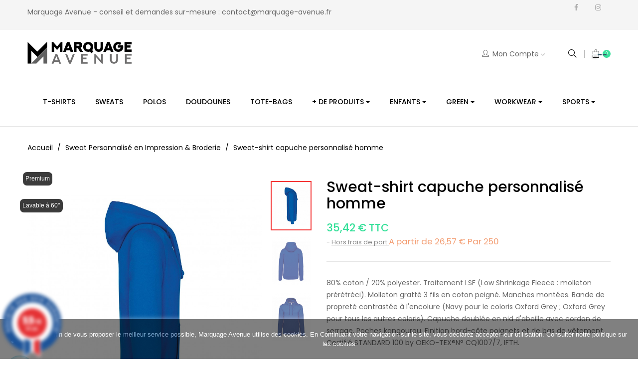

--- FILE ---
content_type: text/html; charset=utf-8
request_url: https://marquage-avenue.fr/sweat-personnalise-en-impression-broderie/7977383-44439-sweat-shirt-capuche-personnalise-homme-3663938211893.html
body_size: 33526
content:
<!doctype html>
<html lang="fr"  class="green" >

  <head>
    
      
  <meta charset="utf-8">


  <meta http-equiv="x-ua-compatible" content="ie=edge">



  <link rel="canonical" href="https://marquage-avenue.fr/sweat-personnalise-en-impression-broderie/7977383-sweat-shirt-capuche-personnalise-homme-3663938211893.html">

  <title>Sweat-shirt capuche personnalisé homme</title>
  <meta name="description" content="80% coton / 20% polyester. Traitement LSF (Low Shrinkage Fleece : molleton prérétréci). Molleton gratté 3 fils en coton peigné. Manches montées. Bande de propreté contrastée à l&#039;encolure (Navy pour le coloris Oxford Grey ; Oxford Grey pour tous les autres">

  <script data-keepinline="true">
    var ajaxGetProductUrl = '//marquage-avenue.fr/module/cdc_googletagmanager/async';
    var ajaxShippingEvent = 1;
    var ajaxPaymentEvent = 1;

/* datalayer */
dataLayer = window.dataLayer || [];
    let cdcDatalayer = {"pageCategory":"product","event":"view_item","ecommerce":{"currency":"EUR","items":[{"item_name":"Sweat-shirt capuche personnalise homme","item_id":"7977383-44439","price":"29.52","price_tax_exc":"29.52","price_tax_inc":"35.42","item_brand":"Kariban","item_category":"Sweat Personnalise en Impression & Broderie","item_variant":"XS, Light Royal Blue","quantity":1,"google_business_vertical":"retail"}],"value":"29.52"}};
    dataLayer.push(cdcDatalayer);

/* call to GTM Tag */
(function(w,d,s,l,i){w[l]=w[l]||[];w[l].push({'gtm.start':
new Date().getTime(),event:'gtm.js'});var f=d.getElementsByTagName(s)[0],
j=d.createElement(s),dl=l!='dataLayer'?'&l='+l:'';j.async=true;j.src=
'https://www.googletagmanager.com/gtm.js?id='+i+dl;f.parentNode.insertBefore(j,f);
})(window,document,'script','dataLayer','GTM-WNJW8JN');

/* async call to avoid cache system for dynamic data */
dataLayer.push({
  'event': 'datalayer_ready'
});
</script>

  <meta name="keywords" content="">
      
          <link rel="alternate" href="https://marquage-avenue.fr/sweat-personnalise-en-impression-broderie/7977383-sweat-shirt-capuche-personnalise-homme-3663938211893.html" hreflang="fr">
      



  <meta name="viewport" content="width=device-width, initial-scale=1">



  <link rel="icon" type="image/vnd.microsoft.icon" href="/img/favicon.ico?1636445210">
  <link rel="shortcut icon" type="image/x-icon" href="/img/favicon.ico?1636445210">


  

    <link rel="stylesheet" href="https://marquage-avenue.fr/themes/at_junior/assets/cache/theme-fffd982335.css" type="text/css" media="all">




                
                        <link rel="stylesheet" id="leo-dynamic-skin-css" href="/themes/at_junior/modules/appagebuilder/views/css/skins/green/skin.css" type="text/css" media="all" />
                


  

  <script type="text/javascript">
        var LEO_COOKIE_THEME = "AT_JUNIOR_PANEL_CONFIG";
        var PAYPLUG_DOMAIN = "https:\/\/secure.payplug.com";
        var add_cart_error = "Une erreur s'est produite lors du traitement de votre demande. Veuillez r\u00e9essayer";
        var buttoncompare_title_add = "Comparer";
        var buttoncompare_title_remove = "Retirer du Comparer";
        var buttonwishlist_title_add = "Liste de souhaits";
        var buttonwishlist_title_remove = "Supprimer du panier";
        var comparator_max_item = 3;
        var compared_products = [];
        var enable_dropdown_defaultcart = 1;
        var enable_flycart_effect = 1;
        var enable_notification = 1;
        var height_cart_item = "135";
        var integratedPaymentError = "Paiement refus\u00e9, veuillez r\u00e9essayer.";
        var isLogged = false;
        var is_sandbox_mode = false;
        var klAddedToCart = {"url":"\/klaviyo\/events\/add-to-cart"};
        var klCustomer = null;
        var klProduct = {"ProductName":"Sweat-shirt capuche personnalis\u00e9 homme","ProductID":7977383,"SKU":"K489","Tags":["Lavable \u00e0 60\u00b0","Premium"],"Price":"29.52","PriceInclTax":"35.42","SpecialPrice":"35.42","Categories":["Sweat Personnalis\u00e9 en Impression & Broderie","Import manuel janvier 2022","T-Shirts, Polos et Sweats de Travail - Marquage Avenue"],"Image":"https:\/\/marquage-avenue.fr\/205311-home_default\/sweat-shirt-capuche-personnalise-homme.jpg","Link":"https:\/\/marquage-avenue.fr\/sweat-personnalise-en-impression-broderie\/7977383-sweat-shirt-capuche-personnalise-homme-3663938211893.html","ShopID":1,"LangID":1,"eventValue":29.52,"external_catalog_id":"1:1","integration_key":"prestashop"};
        var leo_token = "a69c3a67517934aa7ca359fdb64903a2";
        var lf_is_gen_rtl = false;
        var module_name = "payplug";
        var number_cartitem_display = 3;
        var oleaFoqGetPriceURL = "https:\/\/marquage-avenue.fr\/module\/oleafoquantityprices\/ajax";
        var olea_psquantitydiscountonproduct = 1;
        var oleafoqbyqtyMessage = "Par #X# x";
        var oleafoqmultipleofminimal = 0;
        var payplug_ajax_url = "https:\/\/marquage-avenue.fr\/module\/payplug\/ajax";
        var prestashop = {"cart":{"products":[],"totals":{"total":{"type":"total","label":"Total","amount":0,"value":"0,00\u00a0\u20ac"},"total_including_tax":{"type":"total","label":"Total TTC","amount":0,"value":"0,00\u00a0\u20ac"},"total_excluding_tax":{"type":"total","label":"Total HT :","amount":0,"value":"0,00\u00a0\u20ac"}},"subtotals":{"products":{"type":"products","label":"Sous-total","amount":0,"value":"0,00\u00a0\u20ac"},"discounts":null,"shipping":{"type":"shipping","label":"Livraison","amount":0,"value":"gratuit"},"tax":{"type":"tax","label":"Taxes incluses","amount":0,"value":"0,00\u00a0\u20ac"}},"products_count":0,"summary_string":"0 articles","vouchers":{"allowed":1,"added":[]},"discounts":[],"minimalPurchase":0,"minimalPurchaseRequired":""},"currency":{"name":"euro","iso_code":"EUR","iso_code_num":"978","sign":"\u20ac"},"customer":{"lastname":null,"firstname":null,"email":null,"birthday":null,"newsletter":null,"newsletter_date_add":null,"optin":null,"website":null,"company":null,"siret":null,"ape":null,"is_logged":false,"gender":{"type":null,"name":null},"addresses":[]},"language":{"name":"Fran\u00e7ais (French)","iso_code":"fr","locale":"fr-FR","language_code":"fr","is_rtl":"0","date_format_lite":"d\/m\/Y","date_format_full":"d\/m\/Y H:i:s","id":1},"page":{"title":"","canonical":null,"meta":{"title":"Sweat-shirt capuche personnalis\u00e9 homme","description":"80% coton \/ 20% polyester. Traitement LSF (Low Shrinkage Fleece : molleton pr\u00e9r\u00e9tr\u00e9ci). Molleton gratt\u00e9 3 fils en coton peign\u00e9. Manches mont\u00e9es. Bande de propret\u00e9 contrast\u00e9e \u00e0 l'encolure (Navy pour le coloris Oxford Grey ; Oxford Grey pour tous les autres","keywords":"","robots":"index"},"page_name":"product","body_classes":{"lang-fr":true,"lang-rtl":false,"country-FR":true,"currency-EUR":true,"layout-full-width":true,"page-product":true,"tax-display-enabled":true,"product-id-7977383":true,"product-Sweat-shirt capuche personnalis\u00e9 homme":true,"product-id-category-44":true,"product-id-manufacturer-17":true,"product-id-supplier-1":true,"product-available-for-order":true,"product-customizable":true},"admin_notifications":[]},"shop":{"name":"Marquage Avenue","logo":"\/img\/marquage-avenue-logo-1636445210.jpg","stores_icon":"\/img\/logo_stores.png","favicon":"\/img\/favicon.ico"},"urls":{"base_url":"https:\/\/marquage-avenue.fr\/","current_url":"https:\/\/marquage-avenue.fr\/sweat-personnalise-en-impression-broderie\/7977383-44439-sweat-shirt-capuche-personnalise-homme-3663938211893.html","shop_domain_url":"https:\/\/marquage-avenue.fr","img_ps_url":"https:\/\/marquage-avenue.fr\/img\/","img_cat_url":"https:\/\/marquage-avenue.fr\/img\/c\/","img_lang_url":"https:\/\/marquage-avenue.fr\/img\/l\/","img_prod_url":"https:\/\/marquage-avenue.fr\/img\/p\/","img_manu_url":"https:\/\/marquage-avenue.fr\/img\/m\/","img_sup_url":"https:\/\/marquage-avenue.fr\/img\/su\/","img_ship_url":"https:\/\/marquage-avenue.fr\/img\/s\/","img_store_url":"https:\/\/marquage-avenue.fr\/img\/st\/","img_col_url":"https:\/\/marquage-avenue.fr\/img\/co\/","img_url":"https:\/\/marquage-avenue.fr\/themes\/at_junior\/assets\/img\/","css_url":"https:\/\/marquage-avenue.fr\/themes\/at_junior\/assets\/css\/","js_url":"https:\/\/marquage-avenue.fr\/themes\/at_junior\/assets\/js\/","pic_url":"https:\/\/marquage-avenue.fr\/upload\/","pages":{"address":"https:\/\/marquage-avenue.fr\/adresse","addresses":"https:\/\/marquage-avenue.fr\/adresses","authentication":"https:\/\/marquage-avenue.fr\/connexion","cart":"https:\/\/marquage-avenue.fr\/panier","category":"https:\/\/marquage-avenue.fr\/index.php?controller=category","cms":"https:\/\/marquage-avenue.fr\/index.php?controller=cms","contact":"https:\/\/marquage-avenue.fr\/nous-contacter","discount":"https:\/\/marquage-avenue.fr\/reduction","guest_tracking":"https:\/\/marquage-avenue.fr\/suivi-commande-invite","history":"https:\/\/marquage-avenue.fr\/historique-commandes","identity":"https:\/\/marquage-avenue.fr\/identite","index":"https:\/\/marquage-avenue.fr\/","my_account":"https:\/\/marquage-avenue.fr\/mon-compte","order_confirmation":"https:\/\/marquage-avenue.fr\/confirmation-commande","order_detail":"https:\/\/marquage-avenue.fr\/index.php?controller=order-detail","order_follow":"https:\/\/marquage-avenue.fr\/suivi-commande","order":"https:\/\/marquage-avenue.fr\/commande","order_return":"https:\/\/marquage-avenue.fr\/index.php?controller=order-return","order_slip":"https:\/\/marquage-avenue.fr\/avoirs","pagenotfound":"https:\/\/marquage-avenue.fr\/page-introuvable","password":"https:\/\/marquage-avenue.fr\/recuperation-mot-de-passe","pdf_invoice":"https:\/\/marquage-avenue.fr\/index.php?controller=pdf-invoice","pdf_order_return":"https:\/\/marquage-avenue.fr\/index.php?controller=pdf-order-return","pdf_order_slip":"https:\/\/marquage-avenue.fr\/index.php?controller=pdf-order-slip","prices_drop":"https:\/\/marquage-avenue.fr\/promotions","product":"https:\/\/marquage-avenue.fr\/index.php?controller=product","search":"https:\/\/marquage-avenue.fr\/recherche","sitemap":"https:\/\/marquage-avenue.fr\/sitemap","stores":"https:\/\/marquage-avenue.fr\/magasins","supplier":"https:\/\/marquage-avenue.fr\/fournisseur","register":"https:\/\/marquage-avenue.fr\/connexion?create_account=1","order_login":"https:\/\/marquage-avenue.fr\/commande?login=1"},"alternative_langs":{"fr":"https:\/\/marquage-avenue.fr\/sweat-personnalise-en-impression-broderie\/7977383-sweat-shirt-capuche-personnalise-homme-3663938211893.html"},"theme_assets":"\/themes\/at_junior\/assets\/","actions":{"logout":"https:\/\/marquage-avenue.fr\/?mylogout="},"no_picture_image":{"bySize":{"small_default":{"url":"https:\/\/marquage-avenue.fr\/img\/p\/fr-default-small_default.jpg","width":96,"height":117},"cart_default":{"url":"https:\/\/marquage-avenue.fr\/img\/p\/fr-default-cart_default.jpg","width":135,"height":165},"medium_default":{"url":"https:\/\/marquage-avenue.fr\/img\/p\/fr-default-medium_default.jpg","width":239,"height":292},"home_default":{"url":"https:\/\/marquage-avenue.fr\/img\/p\/fr-default-home_default.jpg","width":570,"height":697},"large_default":{"url":"https:\/\/marquage-avenue.fr\/img\/p\/fr-default-large_default.jpg","width":900,"height":1100}},"small":{"url":"https:\/\/marquage-avenue.fr\/img\/p\/fr-default-small_default.jpg","width":96,"height":117},"medium":{"url":"https:\/\/marquage-avenue.fr\/img\/p\/fr-default-medium_default.jpg","width":239,"height":292},"large":{"url":"https:\/\/marquage-avenue.fr\/img\/p\/fr-default-large_default.jpg","width":900,"height":1100},"legend":""}},"configuration":{"display_taxes_label":true,"is_catalog":false,"show_prices":true,"opt_in":{"partner":false},"quantity_discount":{"type":"discount","label":"Remise"},"voucher_enabled":1,"return_enabled":1},"field_required":[],"breadcrumb":{"links":[{"title":"Accueil","url":"https:\/\/marquage-avenue.fr\/"},{"title":"Sweat Personnalis\u00e9 en Impression & Broderie","url":"https:\/\/marquage-avenue.fr\/44-sweat-personnalise-en-impression-broderie"},{"title":"Sweat-shirt capuche personnalis\u00e9 homme","url":"https:\/\/marquage-avenue.fr\/sweat-personnalise-en-impression-broderie\/7977383-44439-sweat-shirt-capuche-personnalise-homme-3663938211893.html#\/couleurs-light_royal_blue\/tailles-xs"}],"count":3},"link":{"protocol_link":"https:\/\/","protocol_content":"https:\/\/"},"time":1764792438,"static_token":"a69c3a67517934aa7ca359fdb64903a2","token":"bee301f3e695983b325ecde1165ab30a"};
        var productcompare_add = "Le produit a \u00e9t\u00e9 ajout\u00e9 \u00e0 la liste comparer";
        var productcompare_add_error = " Une erreur s'est produite lors de l'ajout. Veuillez r\u00e9essayer";
        var productcompare_max_item = "Vous ne pouvez pas ajouter plus de 3 produit \u00e0 la comparaison des produits";
        var productcompare_remove = "a \u00e9t\u00e9 retir\u00e9 avec succ\u00e8s le produit de la liste comparative";
        var productcompare_remove_error = " Une erreur s'est produite lors de la suppression. Veuillez r\u00e9essayer";
        var productcompare_url = "https:\/\/marquage-avenue.fr\/module\/leofeature\/productscompare";
        var productcompare_viewlistcompare = "Voir la liste comparer";
        var psemailsubscription_subscription = "https:\/\/marquage-avenue.fr\/module\/ps_emailsubscription\/subscription";
        var psr_icon_color = "#F19D76";
        var show_popup = 1;
        var type_dropdown_defaultcart = "slidebar_right";
        var type_flycart_effect = "fade";
        var width_cart_item = "265";
        var wishlist_add = "Le produit a \u00e9t\u00e9 ajout\u00e9 \u00e0 votre liste";
        var wishlist_cancel_txt = "Annuler";
        var wishlist_confirm_del_txt = "Supprimer l'\u00e9l\u00e9ment s\u00e9lectionn\u00e9?";
        var wishlist_del_default_txt = "Impossible de supprimer par d\u00e9faut liste";
        var wishlist_email_txt = "E-mail";
        var wishlist_loggin_required = "Vous devez \u00eatre connect\u00e9 pour g\u00e9rer votre liste";
        var wishlist_ok_txt = "D'accord";
        var wishlist_quantity_required = "Vous devez saisir une quantit\u00e9";
        var wishlist_remove = "Le produit a \u00e9t\u00e9 retir\u00e9 de votre liste";
        var wishlist_reset_txt = "R\u00e9initialiser";
        var wishlist_send_txt = "Envoyer";
        var wishlist_send_wishlist_txt = "Envoyer liste";
        var wishlist_url = "https:\/\/marquage-avenue.fr\/module\/leofeature\/mywishlist";
        var wishlist_viewwishlist = "Voir votre liste";
        var zakekeAddUrl = "https:\/\/marquage-avenue.fr\/designer-marquage-avenue";
        var zakekeCustomizeLabel = "Personnaliser";
      </script>
<script type="text/javascript">
	var choosefile_text = "Choisir un fichier";
	var turnoff_popup_text = "Ne pas afficher ce popup à nouveau";

	var size_item_quickview = 144;
	var style_scroll_quickview = 'horizontal';
	
	var size_item_page = 144;
	var style_scroll_page = 'horizontal';
	
	var size_item_quickview_attr = 144;	
	var style_scroll_quickview_attr = 'horizontal';
	
	var size_item_popup = 190;
	var style_scroll_popup = 'vertical';
</script>


  <script type="text/javascript">
	
	var FancyboxI18nClose = "Fermer";
	var FancyboxI18nNext = "Prochain";
	var FancyboxI18nPrev = "précédent";
	var current_link = "http://marquage-avenue.fr/";		
	var currentURL = window.location;
	currentURL = String(currentURL);
	currentURL = currentURL.replace("https://","").replace("http://","").replace("www.","").replace( /#\w*/, "" );
	current_link = current_link.replace("https://","").replace("http://","").replace("www.","");
	var text_warning_select_txt = "S'il vous plaît sélectionner un pour supprimer?";
	var text_confirm_remove_txt = "Etes-vous sûr de retirer de pied de page?";
	var close_bt_txt = "Fermer";
	var list_menu = [];
	var list_menu_tmp = {};
	var list_tab = [];
	var isHomeMenu = 0;
	
</script><style type="text/css">@font-face {font-family:Open Sans;font-style:normal;font-weight:600;src:url(/cf-fonts/s/open-sans/5.0.20/greek/600/normal.woff2);unicode-range:U+0370-03FF;font-display:swap;}@font-face {font-family:Open Sans;font-style:normal;font-weight:600;src:url(/cf-fonts/s/open-sans/5.0.20/hebrew/600/normal.woff2);unicode-range:U+0590-05FF,U+200C-2010,U+20AA,U+25CC,U+FB1D-FB4F;font-display:swap;}@font-face {font-family:Open Sans;font-style:normal;font-weight:600;src:url(/cf-fonts/s/open-sans/5.0.20/latin-ext/600/normal.woff2);unicode-range:U+0100-02AF,U+0304,U+0308,U+0329,U+1E00-1E9F,U+1EF2-1EFF,U+2020,U+20A0-20AB,U+20AD-20CF,U+2113,U+2C60-2C7F,U+A720-A7FF;font-display:swap;}@font-face {font-family:Open Sans;font-style:normal;font-weight:600;src:url(/cf-fonts/s/open-sans/5.0.20/greek-ext/600/normal.woff2);unicode-range:U+1F00-1FFF;font-display:swap;}@font-face {font-family:Open Sans;font-style:normal;font-weight:600;src:url(/cf-fonts/s/open-sans/5.0.20/cyrillic/600/normal.woff2);unicode-range:U+0301,U+0400-045F,U+0490-0491,U+04B0-04B1,U+2116;font-display:swap;}@font-face {font-family:Open Sans;font-style:normal;font-weight:600;src:url(/cf-fonts/s/open-sans/5.0.20/cyrillic-ext/600/normal.woff2);unicode-range:U+0460-052F,U+1C80-1C88,U+20B4,U+2DE0-2DFF,U+A640-A69F,U+FE2E-FE2F;font-display:swap;}@font-face {font-family:Open Sans;font-style:normal;font-weight:600;src:url(/cf-fonts/s/open-sans/5.0.20/vietnamese/600/normal.woff2);unicode-range:U+0102-0103,U+0110-0111,U+0128-0129,U+0168-0169,U+01A0-01A1,U+01AF-01B0,U+0300-0301,U+0303-0304,U+0308-0309,U+0323,U+0329,U+1EA0-1EF9,U+20AB;font-display:swap;}@font-face {font-family:Open Sans;font-style:normal;font-weight:600;src:url(/cf-fonts/s/open-sans/5.0.20/latin/600/normal.woff2);unicode-range:U+0000-00FF,U+0131,U+0152-0153,U+02BB-02BC,U+02C6,U+02DA,U+02DC,U+0304,U+0308,U+0329,U+2000-206F,U+2074,U+20AC,U+2122,U+2191,U+2193,U+2212,U+2215,U+FEFF,U+FFFD;font-display:swap;}@font-face {font-family:Open Sans;font-style:normal;font-weight:400;src:url(/cf-fonts/s/open-sans/5.0.20/vietnamese/400/normal.woff2);unicode-range:U+0102-0103,U+0110-0111,U+0128-0129,U+0168-0169,U+01A0-01A1,U+01AF-01B0,U+0300-0301,U+0303-0304,U+0308-0309,U+0323,U+0329,U+1EA0-1EF9,U+20AB;font-display:swap;}@font-face {font-family:Open Sans;font-style:normal;font-weight:400;src:url(/cf-fonts/s/open-sans/5.0.20/cyrillic-ext/400/normal.woff2);unicode-range:U+0460-052F,U+1C80-1C88,U+20B4,U+2DE0-2DFF,U+A640-A69F,U+FE2E-FE2F;font-display:swap;}@font-face {font-family:Open Sans;font-style:normal;font-weight:400;src:url(/cf-fonts/s/open-sans/5.0.20/cyrillic/400/normal.woff2);unicode-range:U+0301,U+0400-045F,U+0490-0491,U+04B0-04B1,U+2116;font-display:swap;}@font-face {font-family:Open Sans;font-style:normal;font-weight:400;src:url(/cf-fonts/s/open-sans/5.0.20/greek/400/normal.woff2);unicode-range:U+0370-03FF;font-display:swap;}@font-face {font-family:Open Sans;font-style:normal;font-weight:400;src:url(/cf-fonts/s/open-sans/5.0.20/latin/400/normal.woff2);unicode-range:U+0000-00FF,U+0131,U+0152-0153,U+02BB-02BC,U+02C6,U+02DA,U+02DC,U+0304,U+0308,U+0329,U+2000-206F,U+2074,U+20AC,U+2122,U+2191,U+2193,U+2212,U+2215,U+FEFF,U+FFFD;font-display:swap;}@font-face {font-family:Open Sans;font-style:normal;font-weight:400;src:url(/cf-fonts/s/open-sans/5.0.20/greek-ext/400/normal.woff2);unicode-range:U+1F00-1FFF;font-display:swap;}@font-face {font-family:Open Sans;font-style:normal;font-weight:400;src:url(/cf-fonts/s/open-sans/5.0.20/hebrew/400/normal.woff2);unicode-range:U+0590-05FF,U+200C-2010,U+20AA,U+25CC,U+FB1D-FB4F;font-display:swap;}@font-face {font-family:Open Sans;font-style:normal;font-weight:400;src:url(/cf-fonts/s/open-sans/5.0.20/latin-ext/400/normal.woff2);unicode-range:U+0100-02AF,U+0304,U+0308,U+0329,U+1E00-1E9F,U+1EF2-1EFF,U+2020,U+20A0-20AB,U+20AD-20CF,U+2113,U+2C60-2C7F,U+A720-A7FF;font-display:swap;}@font-face {font-family:Open Sans;font-style:italic;font-weight:400;src:url(/cf-fonts/s/open-sans/5.0.20/cyrillic-ext/400/italic.woff2);unicode-range:U+0460-052F,U+1C80-1C88,U+20B4,U+2DE0-2DFF,U+A640-A69F,U+FE2E-FE2F;font-display:swap;}@font-face {font-family:Open Sans;font-style:italic;font-weight:400;src:url(/cf-fonts/s/open-sans/5.0.20/latin/400/italic.woff2);unicode-range:U+0000-00FF,U+0131,U+0152-0153,U+02BB-02BC,U+02C6,U+02DA,U+02DC,U+0304,U+0308,U+0329,U+2000-206F,U+2074,U+20AC,U+2122,U+2191,U+2193,U+2212,U+2215,U+FEFF,U+FFFD;font-display:swap;}@font-face {font-family:Open Sans;font-style:italic;font-weight:400;src:url(/cf-fonts/s/open-sans/5.0.20/greek-ext/400/italic.woff2);unicode-range:U+1F00-1FFF;font-display:swap;}@font-face {font-family:Open Sans;font-style:italic;font-weight:400;src:url(/cf-fonts/s/open-sans/5.0.20/cyrillic/400/italic.woff2);unicode-range:U+0301,U+0400-045F,U+0490-0491,U+04B0-04B1,U+2116;font-display:swap;}@font-face {font-family:Open Sans;font-style:italic;font-weight:400;src:url(/cf-fonts/s/open-sans/5.0.20/vietnamese/400/italic.woff2);unicode-range:U+0102-0103,U+0110-0111,U+0128-0129,U+0168-0169,U+01A0-01A1,U+01AF-01B0,U+0300-0301,U+0303-0304,U+0308-0309,U+0323,U+0329,U+1EA0-1EF9,U+20AB;font-display:swap;}@font-face {font-family:Open Sans;font-style:italic;font-weight:400;src:url(/cf-fonts/s/open-sans/5.0.20/hebrew/400/italic.woff2);unicode-range:U+0590-05FF,U+200C-2010,U+20AA,U+25CC,U+FB1D-FB4F;font-display:swap;}@font-face {font-family:Open Sans;font-style:italic;font-weight:400;src:url(/cf-fonts/s/open-sans/5.0.20/greek/400/italic.woff2);unicode-range:U+0370-03FF;font-display:swap;}@font-face {font-family:Open Sans;font-style:italic;font-weight:400;src:url(/cf-fonts/s/open-sans/5.0.20/latin-ext/400/italic.woff2);unicode-range:U+0100-02AF,U+0304,U+0308,U+0329,U+1E00-1E9F,U+1EF2-1EFF,U+2020,U+20A0-20AB,U+20AD-20CF,U+2113,U+2C60-2C7F,U+A720-A7FF;font-display:swap;}@font-face {font-family:Oswald;font-style:normal;font-weight:700;src:url(/cf-fonts/s/oswald/5.0.18/cyrillic/700/normal.woff2);unicode-range:U+0301,U+0400-045F,U+0490-0491,U+04B0-04B1,U+2116;font-display:swap;}@font-face {font-family:Oswald;font-style:normal;font-weight:700;src:url(/cf-fonts/s/oswald/5.0.18/vietnamese/700/normal.woff2);unicode-range:U+0102-0103,U+0110-0111,U+0128-0129,U+0168-0169,U+01A0-01A1,U+01AF-01B0,U+0300-0301,U+0303-0304,U+0308-0309,U+0323,U+0329,U+1EA0-1EF9,U+20AB;font-display:swap;}@font-face {font-family:Oswald;font-style:normal;font-weight:700;src:url(/cf-fonts/s/oswald/5.0.18/cyrillic-ext/700/normal.woff2);unicode-range:U+0460-052F,U+1C80-1C88,U+20B4,U+2DE0-2DFF,U+A640-A69F,U+FE2E-FE2F;font-display:swap;}@font-face {font-family:Oswald;font-style:normal;font-weight:700;src:url(/cf-fonts/s/oswald/5.0.18/latin-ext/700/normal.woff2);unicode-range:U+0100-02AF,U+0304,U+0308,U+0329,U+1E00-1E9F,U+1EF2-1EFF,U+2020,U+20A0-20AB,U+20AD-20CF,U+2113,U+2C60-2C7F,U+A720-A7FF;font-display:swap;}@font-face {font-family:Oswald;font-style:normal;font-weight:700;src:url(/cf-fonts/s/oswald/5.0.18/latin/700/normal.woff2);unicode-range:U+0000-00FF,U+0131,U+0152-0153,U+02BB-02BC,U+02C6,U+02DA,U+02DC,U+0304,U+0308,U+0329,U+2000-206F,U+2074,U+20AC,U+2122,U+2191,U+2193,U+2212,U+2215,U+FEFF,U+FFFD;font-display:swap;}</style>
 
<script type="text/javascript">
    var agSiteId="4759";
</script>
<script src="https://www.societe-des-avis-garantis.fr/wp-content/plugins/ag-core/widgets/JsWidget.js" type="text/javascript"></script>

<style>
    </style><!-- @file modules\appagebuilder\views\templates\hook\header -->

<script>
    /**
     * List functions will run when document.ready()
     */
    var ap_list_functions = [];
    /**
     * List functions will run when window.load()
     */
    var ap_list_functions_loaded = [];

    /**
     * List functions will run when document.ready() for theme
     */
    
    var products_list_functions = [];
</script>


<script type='text/javascript'>
    var leoOption = {
        category_qty:1,
        product_list_image:0,
        product_one_img:1,
        productCdown: 1,
        productColor: 0,
        homeWidth: 570,
        homeheight: 697,
	}

    ap_list_functions.push(function(){
        if (typeof $.LeoCustomAjax !== "undefined" && $.isFunction($.LeoCustomAjax)) {
            var leoCustomAjax = new $.LeoCustomAjax();
            leoCustomAjax.processAjax();
        }
    });
</script>




    
  <meta property="og:type" content="product">
  <meta property="og:url" content="https://marquage-avenue.fr/sweat-personnalise-en-impression-broderie/7977383-44439-sweat-shirt-capuche-personnalise-homme-3663938211893.html">
  <meta property="og:title" content="Sweat-shirt capuche personnalisé homme">
  <meta property="og:site_name" content="Marquage Avenue">
  <meta property="og:description" content="80% coton / 20% polyester. Traitement LSF (Low Shrinkage Fleece : molleton prérétréci). Molleton gratté 3 fils en coton peigné. Manches montées. Bande de propreté contrastée à l&#039;encolure (Navy pour le coloris Oxford Grey ; Oxford Grey pour tous les autres">
  <meta property="og:image" content="https://marquage-avenue.fr/107102-large_default/sweat-shirt-capuche-personnalise-homme.jpg">
  <meta property="product:pretax_price:amount" content="29.52">
  <meta property="product:pretax_price:currency" content="EUR">
  <meta property="product:price:amount" content="35.42">
  <meta property="product:price:currency" content="EUR">
    <meta property="product:weight:value" content="0.600000">
  <meta property="product:weight:units" content="gr">
  

      </head>

  <body id="product" class="lang-fr country-fr currency-eur layout-full-width page-product tax-display-enabled product-id-7977383 product-sweat-shirt-capuche-personnalise-homme product-id-category-44 product-id-manufacturer-17 product-id-supplier-1 product-available-for-order product-customizable fullwidth">

    
      <!-- Google Tag Manager (noscript) -->
<noscript><iframe src="https://www.googletagmanager.com/ns.html?id=GTM-WNJW8JN"
height="0" width="0" style="display:none;visibility:hidden"></iframe></noscript>
<!-- End Google Tag Manager (noscript) -->

    

    <main id="page">
      
              
      <header id="header">
        <div class="header-container">
          
            
  <div class="header-banner">
          <div class="container">
              <div class="inner"><!-- Module Ever Block -->
<!-- /Module Ever Block -->
</div>
          </div>
        </div>



  <nav class="header-nav">
    <div class="topnav">
              <div class="inner"></div>
          </div>
    <div class="bottomnav">
              <div class="inner"><!-- @file modules\appagebuilder\views\templates\hook\ApRow -->
<div class="wrapper"      >
	 <div class="container">
    <div        class="row ApRow  has-bg bg-boxed"
	        data-bg=" no-repeat"                style="background: no-repeat;"        >
                                            <!-- @file modules\appagebuilder\views\templates\hook\ApColumn -->
<div    class="col-xl-10 col-lg-10 col-md-10 col-sm-12 col-xs-12 col-sp-12  ApColumn "
	    >
                    <!-- @file modules\appagebuilder\views\templates\hook\ApGeneral -->
<div     class="block mb-0 ApRawHtml">
	                    <p id="slogan">Marquage Avenue - conseil et demandes sur-mesure :  <a href="mailto:contact@marquage-avenue.fr">contact@marquage-avenue.fr</a></p>    	</div>
    </div><!-- @file modules\appagebuilder\views\templates\hook\ApColumn -->
<div    class="col-xl-2 col-lg-2 col-md-2 col-sm-2 col-xs-2 col-sp-2 hidden-sm-down ApColumn "
	    >
                    <!-- @file modules\appagebuilder\views\templates\hook\ApModule -->

  <div class="block-social block links accordion_small_screen">
    <ul id="footer_block_social">
              <li class="facebook"><a href="https://www.facebook.com/marquageavenue" title="Facebook" target="_blank"><span>Facebook</span></a></li>
              <li class="instagram"><a href="https://www.instagram.com/marquageavenue/" title="Instagram" target="_blank"><span>Instagram</span></a></li>
          </ul>
  </div>


    </div>            </div>
</div>
</div>
    </div>
          </div>
  </nav>



  <div class="header-top">
          <div class="inner"><!-- @file modules\appagebuilder\views\templates\hook\ApRow -->
<div class="wrapper"      >
	 <div class="container">
    <div        class="row box-header no-margin ApRow  has-bg bg-boxed"
	        data-bg=" no-repeat"                style="background: no-repeat;"        >
                                            <!-- @file modules\appagebuilder\views\templates\hook\ApColumn -->
<div    class="col-xl-2 col-lg-2 col-md-12 col-sm-12 col-xs-12 col-sp-12 left-header no-padding ApColumn "
	    >
                    <!-- @file modules\appagebuilder\views\templates\hook\ApGenCode -->

	<a href="https://marquage-avenue.fr/">  <img     src="/img/marquage-avenue-logo-1636445210.jpg"     alt="Marquage Avenue"     loading="lazy"     decoding="async"     fetchPriority="low"></a>

    </div><!-- @file modules\appagebuilder\views\templates\hook\ApColumn -->
<div    class="col-xl-7 col-lg-6 col-md-4 col-sm-4 col-xs-4 col-sp-4 center-header no-padding ApColumn "
	    >
                    
    </div><!-- @file modules\appagebuilder\views\templates\hook\ApColumn -->
<div    class="col-xl-3 col-lg-3 col-md-8 col-sm-8 col-xs-8 col-sp-8 right-header no-padding ApColumn "
	    >
                    <!-- @file modules\appagebuilder\views\templates\hook\ApModule -->
<div id="cart-block">
  <div class="blockcart cart-preview inactive" data-refresh-url="//marquage-avenue.fr/module/ps_shoppingcart/ajax">
    <div class="header">
              <span class="title_cart">panier</span>
        <i class="icons icon-bag"></i>
        <div class="cart-quantity">
          <span class="cart-products-count">0<span class="cart-unit hidden-xl-down"> articles</span></span>
        </div>
          </div>
  </div>
</div>
<!-- @file modules\appagebuilder\views\templates\hook\ApModule -->
<!-- Block search module TOP -->
<div id="search_widget" class="search-widget" data-search-controller-url="//marquage-avenue.fr/recherche">
	<a id="click_show_search" href="javascript:void(0)" data-toggle="dropdown" class="float-xs-right popup-title">
	   <i class="icons icon-magnifier"></i>
	</a>
	<span class="close-overlay"><i class="material-icons">&#xE5CD;</i></span>
	<div class="over-layer"></div>
	<div class="block-form clearfix">
		<span class="search-caption">Rechercher</span>
		<form method="get" class="form-search" action="//marquage-avenue.fr/recherche">
			<input type="hidden" name="controller" value="search">
			<input class="search_query"  type="text" name="s" value="" placeholder="Rechercher">
			<button class="search-button" type="submit" >
				<i class="icons icon-magnifier"></i>
			</button>
		</form>
	</div>
</div>
<!-- /Block search module TOP -->
<!-- @file modules\appagebuilder\views\templates\hook\ApModule -->
<div class="userinfo-selector popup-over e-scale">
  <a href="javascript:void(0)" data-toggle="dropdown" class="popup-title" title="Compte">
      <i class="icons icon-user"></i>
      <span class="user_title hidden-xs-down">Mon compte</span>
      <i class="icon-arrow-down"></i>
  </a>
  <ul class="popup-content dropdown-menu user-info">
          <li>
                <a
          class="signin"
          href="https://marquage-avenue.fr/mon-compte"
          title="Identifiez-vous"
          rel="nofollow"
        >
          <i class="icons icon-login"></i>
          <span>Connexion</span>
        </a>
      </li>
        <li>
      <a
        class="myacount dropdown-item"
        href="https://marquage-avenue.fr/mon-compte"
        title="Mon compte"
        rel="nofollow"
      >
      <i class="icons icon-user"></i>
        <span>Mon compte</span>
      </a>
    </li>
    <li>
      <a
        class="checkout dropdown-item"
        href="//marquage-avenue.fr/panier?action=show"
        title="Commander"
        rel="nofollow"
      >
      <i class="icons icon-action-redo" aria-hidden="true"></i>
        <span>Commander</span>
      </a>
    </li>
    <li>
      <a
        class="ap-btn-wishlist dropdown-item"
        href="//marquage-avenue.fr/module/leofeature/mywishlist"
        title="Favoris"
        rel="nofollow"
      >
        <i class="icons icon-heart"></i>
        <span>Favoris</span>
        <span class="ap-total-wishlist ap-total"></span>
      </a>
    </li>
    <li>
      <a
        class="ap-btn-compare dropdown-item"
        href="//marquage-avenue.fr/module/leofeature/productscompare"
        title="Comparer"
        rel="nofollow"
      >
        <i class="icons icon-refresh"></i>
        <span>Comparer</span>
    <span class="ap-total-compare ap-total"></span>
      </a>
    </li>

  </ul>
</div>
    </div>            </div>
</div>
</div>
    <!-- @file modules\appagebuilder\views\templates\hook\ApRow -->
    <div        class="row ApRow  "
	                        style=""        >
                                            <!-- @file modules\appagebuilder\views\templates\hook\ApColumn -->
<div    class="col-xl-12 col-lg-12 col-md-12 col-sm-12 col-xs-12 col-sp-12  ApColumn "
	    >
                    <!-- @file modules\appagebuilder\views\templates\hook\ApSlideShow -->
<div id="memgamenu-form_8249173150435294" class="ApMegamenu">
				<nav data-megamenu-id="8249173150435294" class="leo-megamenu cavas_menu navbar navbar-default enable-canvas " role="navigation">
			<!-- Brand and toggle get grouped for better mobile display -->
			<div class="navbar-header">
				<button type="button" class="navbar-toggler hidden-lg-up" data-toggle="collapse" data-target=".megamenu-off-canvas-8249173150435294">
					<span class="sr-only">Basculer la navigation</span>
					&#9776;
					<!--
					<span class="icon-bar"></span>
					<span class="icon-bar"></span>
					<span class="icon-bar"></span>
					-->
				</button>
			</div>
			<!-- Collect the nav links, forms, and other content for toggling -->
						<div class="leo-top-menu collapse navbar-toggleable-md megamenu-off-canvas megamenu-off-canvas-8249173150435294"><ul class="nav navbar-nav megamenu horizontal"><li class="nav-item icon-new  " ><a href="https://marquage-avenue.fr/39-t-shirt-personnalise-en-impression" target="_self" class="nav-link has-category"><span class="menu-title">T-Shirts</span></a></li><li class="nav-item icon-new  " ><a href="https://marquage-avenue.fr/44-sweat-personnalise-en-impression-broderie" target="_self" class="nav-link has-category"><span class="menu-title">Sweats</span></a></li><li class="nav-item icon-new  " ><a href="https://marquage-avenue.fr/49-polo-personnalise-en-impression-broderie" target="_self" class="nav-link has-category"><span class="menu-title">Polos</span></a></li><li class="nav-item icon-new  " ><a href="https://marquage-avenue.fr/66-doudoune-personnalisable-en-broderie" target="_self" class="nav-link has-category"><span class="menu-title">Doudounes</span></a></li><li class="nav-item icon-new  " ><a href="https://marquage-avenue.fr/56-tote-bag-personnalise-en-broderie-impression" target="_self" class="nav-link has-category"><span class="menu-title">Tote-Bags</span></a></li><li class="nav-item icon-new parent dropdown aligned-left  " ><a href="https://marquage-avenue.fr/#" class="nav-link dropdown-toggle has-category" data-toggle="dropdown" target="_self"><span class="menu-title">+ De Produits</span></a><b class="caret"></b><div class="dropdown-sub dropdown-menu"  style="width:400px" ><div class="dropdown-menu-inner"><div class="row"><div class="mega-col col-md-6" > <div class="mega-col-inner "><div class="leo-widget"><div class="widget-html">
		<div class="widget-inner">
		<p style="font-size: 16px;"><a href="https://marquage-avenue.fr/52-chemises-personnalises">Chemises</a></p>
<p style="font-size: 16px;"><a href="https://marquage-avenue.fr/73-debardeurs-personnalises">Débardeurs</a></p>
<p style="font-size: 16px;"><a href="https://marquage-avenue.fr/68-softshell-personnalise-en-broderie">Softshells</a></p>
<p style="font-size: 16px;"><a href="https://marquage-avenue.fr/69-polaire-personnalisee-en-impression-broderie">Polaires</a></p>
<p style="font-size: 16px;"><a href="https://marquage-avenue.fr/79-shorts-personnalises">Shorts</a></p>
<p style="font-size: 16px;"><a href="https://marquage-avenue.fr/61-casquette-personnalisee-brodee">Casquettes</a></p>
<p style="font-size: 16px;"></p>
<p style="font-size: 16px;"></p>
<p style="font-size: 16px;"></p>
	</div>
</div>
</div></div></div><div class="mega-col col-md-6" > <div class="mega-col-inner "><div class="leo-widget"><div class="widget-html">
		<div class="widget-inner">
		<p style="font-size: 16px;"><a href="https://marquage-avenue.fr/70-parkas-personnalises">Parkas</a></p>
<p style="font-size: 16px;"><a href="https://marquage-avenue.fr/62-tablier-personnalise-en-impression-broderie">Tabliers</a></p>
<p style="font-size: 16px;"><a href="https://marquage-avenue.fr/63-serviette-peignoir-de-bain-personnalises-en-broderie">Bains</a></p>
<p style="font-size: 16px;"><a href="https://marquage-avenue.fr/59-sacs-a-dos-personnalises">Sacs à Dos</a></p>
<p style="font-size: 16px;"><a href="https://marquage-avenue.fr/82-pantalons-personnalises">Pantalons</a></p>
	</div>
</div>
</div></div></div></div></div></div></li><li class="nav-item icon-new parent dropdown aligned-left  " ><a href="https://marquage-avenue.fr/#" class="nav-link dropdown-toggle has-category" data-toggle="dropdown" target="_self"><span class="menu-title">Enfants</span></a><b class="caret"></b><div class="dropdown-sub dropdown-menu"  style="width:300px" ><div class="dropdown-menu-inner"><div class="row"><div class="mega-col col-md-12" > <div class="mega-col-inner "><div class="leo-widget"><div class="widget-html">
		<div class="widget-inner">
		<p style="font-size: 16px;"><a href="https://marquage-avenue.fr/140-t-shirts-et-sweats-personnalises-enfants">T-shirts / Sweats</a></p>
<p style="font-size: 16px;"><a href="https://marquage-avenue.fr/141-vestes-et-polos-personnalises-enfants">Polos / Vestes</a></p>
<p style="font-size: 16px;"><a href="https://marquage-avenue.fr/143-pantalons-et-shorts-enfants-personnalises">Pantalons / Shorts</a></p>
<p style="font-size: 16px;"><a href="https://marquage-avenue.fr/145-casquettes-et-bonnets-enfants-personnalises">Casquettes / Bonnets</a></p>
<p style="font-size: 16px;"><a href="https://marquage-avenue.fr/142-tabliers-et-sacs-personnalises-enfants">Tabliers / Sacs</a></p>
<p style="font-size: 16px;"><a href="https://marquage-avenue.fr/144-articles-bebe-personnalises">Articles Bébé</a></p>
	</div>
</div>
</div></div></div></div></div></div></li><li class="nav-item icon-new parent dropdown aligned-left  " ><a href="https://marquage-avenue.fr/#" class="nav-link dropdown-toggle has-category" data-toggle="dropdown" target="_self"><span class="menu-title">Green</span></a><b class="caret"></b><div class="dropdown-sub dropdown-menu"  style="width:300px" ><div class="dropdown-menu-inner"><div class="row"><div class="mega-col col-md-12" > <div class="mega-col-inner "><div class="leo-widget"><div class="widget-html">
		<div class="widget-inner">
		<p style="font-size: 16px;"><a href="https://marquage-avenue.fr/117-t-shirt-personnalise-en-impression">T-shirts</a></p>
<p style="font-size: 16px;"><a href="https://marquage-avenue.fr/118-polos-sweats-bio-et-eco-responsable-personnalises">Polos / Sweats</a></p>
<p style="font-size: 16px;"><a href="https://marquage-avenue.fr/119-casquettes-bonnets-bio-et-eco-responsable">Casquettes / Bonnets</a></p>
<p style="font-size: 16px;"><a href="https://marquage-avenue.fr/120-bagagerie-tote-bags-bio-et-eco-responsable">Tote-Bags / Sacs</a></p>
<p style="font-size: 16px;"><a href="https://marquage-avenue.fr/133-vestes-polaires-tabliers-bio-et-eco-responsable">Vestes / Polaires / Tabliers</a></p>
<p style="font-size: 16px;"><a href="https://marquage-avenue.fr/134-pantalons-bio-et-eco-responsable">Pantalons</a></p>
	</div>
</div>
</div></div></div></div></div></div></li><li class="nav-item icon-new parent dropdown aligned-center  " ><a href="https://marquage-avenue.fr/#" class="nav-link dropdown-toggle has-category" data-toggle="dropdown" target="_self"><span class="menu-title">Workwear</span></a><b class="caret"></b><div class="dropdown-sub dropdown-menu"  style="width:600px" ><div class="dropdown-menu-inner"><div class="row"><div class="mega-col col-md-4" > <div class="mega-col-inner "><div class="leo-widget"><div class="widget-links">
		<div class="menu-title">
		Artisans / B.T.P.
	</div>
		<div class="widget-inner">	
		<div id="tabs1416773158" class="panel-group">
			<ul class="nav-links">
				  
					<li ><a href="https://marquage-avenue.fr/106-t-shirts-polos-et-sweats-de-travail-marquage-avenue" >T-Shirts / Polos / Sweats</a></li>
				  
					<li ><a href="https://marquage-avenue.fr/107-vestes-et-gilets-de-travail-marquage-avenue" >Vestes / Gilets</a></li>
				  
					<li ><a href="https://marquage-avenue.fr/108-pantalons-et-shorts-de-travail-marquage-avenue" >Pantalons / Shorts</a></li>
				  
					<li ><a href="https://marquage-avenue.fr/121-vetements-de-travail-haute-visibilite" >Haute Visibilité</a></li>
				  
					<li ><a href="https://marquage-avenue.fr/132-chaussures-de-securite" >Chaussures de sécurité</a></li>
				  
					<li ><a href="https://marquage-avenue.fr/131-accessoires-vetements-professionnels" >Accessoires</a></li>
							</ul>
		</div>
	</div>
</div>


</div></div></div><div class="mega-col col-md-4" > <div class="mega-col-inner "><div class="leo-widget"><div class="widget-links">
		<div class="menu-title">
		C.H.R.
	</div>
		<div class="widget-inner">	
		<div id="tabs1707290254" class="panel-group">
			<ul class="nav-links">
				  
					<li ><a href="https://marquage-avenue.fr/109-vestes-cuisinier-personnalise" >Vestes Cuisine</a></li>
				  
					<li ><a href="https://marquage-avenue.fr/111-pantalons-de-cuisine" >Pantalons Cuisine</a></li>
				  
					<li ><a href="https://marquage-avenue.fr/112-tabliers-de-service-cuisine" >Tabliers de Service / Cuisine</a></li>
							</ul>
		</div>
	</div>
</div>


</div></div></div><div class="mega-col col-md-4" > <div class="mega-col-inner "><div class="leo-widget"><div class="widget-links">
		<div class="menu-title">
		Médical / Soins
	</div>
		<div class="widget-inner">	
		<div id="tabs1794117529" class="panel-group">
			<ul class="nav-links">
				  
					<li ><a href="https://marquage-avenue.fr/114-blouses-et-tuniques-de-travail" >Blouses / Tuniques</a></li>
				  
					<li ><a href="https://marquage-avenue.fr/116-chaussures-metier-de-la-sante" >Chaussures</a></li>
							</ul>
		</div>
	</div>
</div>


</div></div></div></div></div></div></li><li class="nav-item icon-new parent dropdown aligned-left  " ><a href="https://marquage-avenue.fr/#" class="nav-link dropdown-toggle has-category" data-toggle="dropdown" target="_self"><span class="menu-title">Sports</span></a><b class="caret"></b><div class="dropdown-sub dropdown-menu"  style="width:300px" ><div class="dropdown-menu-inner"><div class="row"><div class="mega-col col-md-12" > <div class="mega-col-inner "><div class="leo-widget"><div class="widget-html">
		<div class="widget-inner">
		<p style="font-size: 16px;"><a href="https://marquage-avenue.fr/135-t-shirts-debardeurs-sports-personnalises">T-shirts / Débardeurs</a></p>
<p style="font-size: 16px;"><a href="https://marquage-avenue.fr/136-sweats-polos-sport-personnalises">Polos / Sweats</a></p>
<p style="font-size: 16px;"><a href="https://marquage-avenue.fr/139-vestes-sport-personnalisees">Vestes</a></p>
<p style="font-size: 16px;"><a href="https://marquage-avenue.fr/137-pantalons-leggings-shorts-personnalises">Pantalons / Shorts / Leggings</a></p>
<p style="font-size: 16px;"><a href="https://marquage-avenue.fr/138-sacs-accessoires-sport-personnalises">Sacs / Accessoires</a></p>
	</div>
</div>
</div></div></div></div></div></div></li></ul></div>
	</nav>
	<script type="text/javascript">
	// <![CDATA[				
			// var type="horizontal";
			// checkActiveLink();
			// checkTarget();
			list_menu_tmp.id = 8249173150435294;
			list_menu_tmp.type = 'horizontal';
	// ]]>
	
									
				// offCanvas();
				// var show_cavas = 1;
				// console.log('testaaa');
				// console.log(show_cavas);
				list_menu_tmp.show_cavas =1;
			
		
				
		list_menu_tmp.list_tab = list_tab;
		list_menu.push(list_menu_tmp);
		list_menu_tmp = {};	
		list_tab = {};
		
	</script>
	</div>

    </div>            </div>
     
<!-- Module Presta Blog -->

<div id="prestablog_displayslider">


</div>

<!-- Module Presta Blog -->
</div>
          </div>
  <!-- Module Ever Block -->
<!-- /Module Ever Block -->

          
        </div>
      </header>
      
        
<aside id="notifications">
  <div class="container">
    
    
    
      </div>
</aside>
      
      <section id="wrapper">
       
        <nav data-depth="3" class="breadcrumb">
  <div class="container">
        <ol itemscope itemtype="http://schema.org/BreadcrumbList">
      
            
        <li itemprop="itemListElement" itemscope itemtype="http://schema.org/ListItem">
          <a itemprop="item" href="https://marquage-avenue.fr/">
            <span itemprop="name">Accueil</span>
          </a>
          <meta itemprop="position" content="1">
        </li>
      
            
        <li itemprop="itemListElement" itemscope itemtype="http://schema.org/ListItem">
          <a itemprop="item" href="https://marquage-avenue.fr/44-sweat-personnalise-en-impression-broderie">
            <span itemprop="name">Sweat Personnalisé en Impression &amp; Broderie</span>
          </a>
          <meta itemprop="position" content="2">
        </li>
      
            
        <li itemprop="itemListElement" itemscope itemtype="http://schema.org/ListItem">
          <a itemprop="item" href="https://marquage-avenue.fr/sweat-personnalise-en-impression-broderie/7977383-44439-sweat-shirt-capuche-personnalise-homme-3663938211893.html#/couleurs-light_royal_blue/tailles-xs">
            <span itemprop="name">Sweat-shirt capuche personnalisé homme</span>
          </a>
          <meta itemprop="position" content="3">
        </li>
      
            
    </ol>
  </div>
  
            <div class="category-cover hidden-sm-down">
        <img src="/themes/at_junior//assets/img/bg-breadcrumb.jpg" class="img-fluid" alt="Breadcrumb image">
      </div>
      </nav>      

      

      
              <div class="container ">
      
          <div class="row">
            

            
  <div id="content-wrapper" class="col-lg-12 col-xs-12">
    
      

      
<section id="main" class="product-detail thumbs-right product-image-thumbs product-thumbs-right" itemscope itemtype="https://schema.org/Product">
  <meta itemprop="url" content="https://marquage-avenue.fr/sweat-personnalise-en-impression-broderie/7977383-44439-sweat-shirt-capuche-personnalise-homme-3663938211893.html#/1104-couleurs-light_royal_blue/13-tailles-xs"><div class="row"><div class="col-xl-6 col-lg-6 col-md-12 col-sm-12 col-xs-12 col-sp-12">
        <span class="fmm_title_text_sticker fmm_sticker_base_span" style="text-align:left;width:auto;display: inline-block; z-index: 9;position: absolute; left: 6px; top: 6px;width:50%;"><span style="background-color:#3b3b3b;color:#ffffff;font-family:Helvetica;font-size:12px;"><i>Premium</i></span>
        </span>
    
    <span class="fmm_title_text_sticker" style="text-align:left;width:auto;display: inline-block; z-index: 9;position: absolute;left:0%; top: 10%; text-align: left; width:50%;"><span style="background-color:#3b3b3b;color:#ffffff;font-family:Helvetica;font-size:12px;"><i>Lavable à 60°</i></span>        </span>
<style type="text/css">



.fmm_title_text_sticker span { -webkit-border-radius: 8px; -moz-border-radius: 8px; border-radius: 8px; padding: 5px;
width: auto !important; display: inline-block; text-align: center}
.fmm_title_text_sticker img { border:none!important;display: inline-block; vertical-align: middle; background: transparent !important;}
.fmm_title_text_sticker i { display: inline-block; font-style: normal}
span img { background: transparent !important; max-width: 100%;}
.product-thumbnail {position: relative;}
</style>



  <section class="page-content" id="content" data-templateview="right" data-numberimage="5" data-numberimage1200="4" data-numberimage992="4" data-numberimage768="3" data-numberimage576="3" data-numberimage480="2" data-numberimage360="2" data-templatemodal="1" data-templatezoomtype="in" data-zoomposition="right" data-zoomwindowwidth="400" data-zoomwindowheight="400">
    
      <div class="images-container">
        

          
            <div class="product-cover">
              
                <ul class="product-flags">
                                  </ul>
              
              <img id="zoom_product" data-type-zoom="" class="js-qv-product-cover img-fluid" src="https://marquage-avenue.fr/107102-large_default/sweat-shirt-capuche-personnalise-homme.jpg" alt="" title="" itemprop="image">
              <div class="layer hidden-sm-down" data-toggle="modal" data-target="#product-modal">
                <i class="material-icons zoom-in">&#xE8FF;</i>
              </div>
            </div>
          

          
            <div id="thumb-gallery" class="product-thumb-images">
                              <div class="thumb-container  active ">
                  <a href="javascript:void(0)" data-image="https://marquage-avenue.fr/107102-large_default/sweat-shirt-capuche-personnalise-homme.jpg" data-zoom-image="https://marquage-avenue.fr/107102-large_default/sweat-shirt-capuche-personnalise-homme.jpg"> 
                    <img
                      class="thumb js-thumb  selected "
                      data-image-medium-src="https://marquage-avenue.fr/107102-medium_default/sweat-shirt-capuche-personnalise-homme.jpg"
                      data-image-large-src="https://marquage-avenue.fr/107102-large_default/sweat-shirt-capuche-personnalise-homme.jpg"
                      src="https://marquage-avenue.fr/107102-home_default/sweat-shirt-capuche-personnalise-homme.jpg"
                      alt=""
                      title=""
                      itemprop="image"
                    >
                  </a>
                </div>
                              <div class="thumb-container ">
                  <a href="javascript:void(0)" data-image="https://marquage-avenue.fr/107101-large_default/sweat-shirt-capuche-personnalise-homme.jpg" data-zoom-image="https://marquage-avenue.fr/107101-large_default/sweat-shirt-capuche-personnalise-homme.jpg"> 
                    <img
                      class="thumb js-thumb "
                      data-image-medium-src="https://marquage-avenue.fr/107101-medium_default/sweat-shirt-capuche-personnalise-homme.jpg"
                      data-image-large-src="https://marquage-avenue.fr/107101-large_default/sweat-shirt-capuche-personnalise-homme.jpg"
                      src="https://marquage-avenue.fr/107101-home_default/sweat-shirt-capuche-personnalise-homme.jpg"
                      alt=""
                      title=""
                      itemprop="image"
                    >
                  </a>
                </div>
                              <div class="thumb-container ">
                  <a href="javascript:void(0)" data-image="https://marquage-avenue.fr/107100-large_default/sweat-shirt-capuche-personnalise-homme.jpg" data-zoom-image="https://marquage-avenue.fr/107100-large_default/sweat-shirt-capuche-personnalise-homme.jpg"> 
                    <img
                      class="thumb js-thumb "
                      data-image-medium-src="https://marquage-avenue.fr/107100-medium_default/sweat-shirt-capuche-personnalise-homme.jpg"
                      data-image-large-src="https://marquage-avenue.fr/107100-large_default/sweat-shirt-capuche-personnalise-homme.jpg"
                      src="https://marquage-avenue.fr/107100-home_default/sweat-shirt-capuche-personnalise-homme.jpg"
                      alt=""
                      title=""
                      itemprop="image"
                    >
                  </a>
                </div>
                          </div>
            
                    			<div class="arrows-product-fake slick-arrows">
        			  <button class="slick-prev slick-arrow" aria-label="Previous" type="button" >Précédent</button>
        			  <button class="slick-next slick-arrow" aria-label="Next" type="button">Prochain</button>
        			</div>
                      

        
        
      </div>
    
  </section>



  <div class="modal fade js-product-images-modal leo-product-modal" id="product-modal" data-thumbnails=".product-images-7977383">
  <div class="modal-dialog" role="document">
    <div class="modal-content">
      <div class="modal-body">
                <figure>
          <img class="js-modal-product-cover product-cover-modal" width="900" src="https://marquage-avenue.fr/107102-large_default/sweat-shirt-capuche-personnalise-homme.jpg" alt="" title="" itemprop="image">
          <figcaption class="image-caption">
            
              <div id="product-description-short" itemprop="description"><p>80% coton / 20% polyester. Traitement LSF (Low Shrinkage Fleece : molleton prérétréci). Molleton gratté 3 fils en coton peigné. Manches montées. Bande de propreté contrastée à l'encolure (Navy pour le coloris Oxford Grey ; Oxford Grey pour tous les autres coloris). Capuche doublée en nid d'abeille avec cordon de serrage. Poches kangourou. Finition bord-côte poignets et de bas de vêtement. Certifié STANDARD 100 by OEKO-TEX®N° CQ1007/7, IFTH.</p>

<p>Méthode de Marquage Impression digitale, transfert, Broderie</p>

<p><em>Guide des tailles : consulter la fiche technique</em></p>

<p><a href="https://www.toptex.fr/media/pim_upload/datasheet/160584/k489_technical_file_all.pdf"><span style="background-color:#d3d3d3;">   Télécharger la fiche technique   </span></a></p>
</div>
            
          </figcaption>
        </figure>
        <aside id="thumbnails" class="thumbnails text-sm-center">
          
            <div class="product-images product-images-7977383">
                              <div class="thumb-container">
                  <img data-image-large-src="https://marquage-avenue.fr/107102-large_default/sweat-shirt-capuche-personnalise-homme.jpg" class="thumb img-fluid js-modal-thumb selected " src="https://marquage-avenue.fr/107102-medium_default/sweat-shirt-capuche-personnalise-homme.jpg" alt="" title="" width="239" itemprop="image">
                </div>
                              <div class="thumb-container">
                  <img data-image-large-src="https://marquage-avenue.fr/107101-large_default/sweat-shirt-capuche-personnalise-homme.jpg" class="thumb img-fluid js-modal-thumb" src="https://marquage-avenue.fr/107101-medium_default/sweat-shirt-capuche-personnalise-homme.jpg" alt="" title="" width="239" itemprop="image">
                </div>
                              <div class="thumb-container">
                  <img data-image-large-src="https://marquage-avenue.fr/107100-large_default/sweat-shirt-capuche-personnalise-homme.jpg" class="thumb img-fluid js-modal-thumb" src="https://marquage-avenue.fr/107100-medium_default/sweat-shirt-capuche-personnalise-homme.jpg" alt="" title="" width="239" itemprop="image">
                </div>
               
            </div>
            
        </aside>
      </div>
    </div><!-- /.modal-content -->
  </div><!-- /.modal-dialog -->
</div><!-- /.modal -->

                            </div><div class="col-xl-6 col-lg-6 col-md-12 col-sm-12 col-xs-12 col-sp-12">

	
		<h1 class="h1 product-detail-name" itemprop="name">Sweat-shirt capuche personnalisé homme</h1>
	


	  <div class="product-prices">
    
      <div
        class="product-price h5 "
        itemprop="offers"
        itemscope
        itemtype="https://schema.org/Offer"
      >
        <link itemprop="availability" href="https://schema.org/InStock"/>
        <meta itemprop="priceCurrency" content="EUR">
        <meta itemprop="priceValidUntil" content="2026-12-31">
        <meta itemprop="url" content="https://marquage-avenue.fr/sweat-personnalise-en-impression-broderie/7977383-sweat-shirt-capuche-personnalise-homme-3663938211893.html">
        <meta itemprop="brand" content="Kariban">
        
        <div class="current-price">
          <span itemprop="price" content="35.42">35,42 €</span> TTC
                  </div>

        
                  
      </div>
    
    
          
    
          

    
          

    
          

    


    <div class="tax-shipping-delivery-label">
                      <span class="aeuc_shipping_label">
            <a href="https://marquage-avenue.fr/content/17-conditions-generales-de-vente" class="iframe">
                Hors frais de port
            </a>
        </span>
                <div class="oleafoqty_fromprice"><span class="oleafoqty_fromlabel">A partir de  </span>26,57 € Par 250</div>
    
<span class="cdcgtm_product" style="display: none;" data-id-product="7977383" data-id-product-attribute="44439"></span>
              

                        </div>
  </div>



  <div id="product-description-short-7977383" class="description-short" itemprop="description"><p>80% coton / 20% polyester. Traitement LSF (Low Shrinkage Fleece : molleton prérétréci). Molleton gratté 3 fils en coton peigné. Manches montées. Bande de propreté contrastée à l'encolure (Navy pour le coloris Oxford Grey ; Oxford Grey pour tous les autres coloris). Capuche doublée en nid d'abeille avec cordon de serrage. Poches kangourou. Finition bord-côte poignets et de bas de vêtement. Certifié STANDARD 100 by OEKO-TEX®N° CQ1007/7, IFTH.</p>

<p>Méthode de Marquage Impression digitale, transfert, Broderie</p>

<p><em>Guide des tailles : consulter la fiche technique</em></p>

<p><a href="https://www.toptex.fr/media/pim_upload/datasheet/160584/k489_technical_file_all.pdf"><span style="background-color:#d3d3d3;">   Télécharger la fiche technique   </span></a></p>
</div>


	<div class="product-additional-info"> 
  <script type="text/javascript">
if(typeof jQuery !== "undefined") {
    var forceHide = "0";
    if (forceHide == "1") {
        jQuery('.estimated_delivery_date').hide();
    } else {
        jQuery('.estimated_delivery_date').show();
    }
    var estimatedDate = "24/12/2025";
    jQuery('.estimated_delivery_date_value').html(estimatedDate);
}
</script><div class="clearfix"></div>
<div class="estimated_delivery_date" style="display: block;">
    <div class="estimated_delivery_date_wrapper">
        <div class="estimated_delivery_date_icon">
            <span class="icon-wrapper circle-shape" style="background-color:#E6007E"><i class="icon nkmdeliverydate-icon-truck1" style="color:#ffffff"></i></span>
        </div>
        <div class="estimated_delivery_date_content">
            Livraison prévue : <span class="estimated_delivery_date_value">24/12/2025</span>
                    </div>
    </div>
</div>
</div>
<div class="product-reassurance-block" style="border:1px solid #eee; padding:15px; margin:20px 0; border-radius:8px; background:#f9f9f9;">
  <h4 style="margin-bottom:10px; font-weight:bold;">Pourquoi commander chez nous ?</h4>
  <ul style="list-style:none; padding-left:0; line-height:1.6;">
    <li>Impression & broderie en France </li>
      <li>Tarifs dégressifs jusqu'à -75%</li>
    <li>Paiement 100% sécurisé</li>
    <li>Noté 9.9/10 par nos clients</li>
    <li>Commande en ligne simple & personnalisée</li>
  </ul>
</div>

<div class="product-actions">
  
    <form action="https://marquage-avenue.fr/panier" method="post" id="add-to-cart-or-refresh">
      <input type="hidden" name="token" value="a69c3a67517934aa7ca359fdb64903a2">
      <input type="hidden" name="id_product" value="7977383" id="product_page_product_id">
      <input type="hidden" name="id_customization" value="0" id="product_customization_id">

      
        <div class="product-variants">
        <div class="clearfix product-variants-item">
      <span class="control-label">Couleurs</span>
              <ul id="group_1">
                      <li class="float-xs-left input-container">
              <label>
                <input class="input-color" type="radio" data-product-attribute="1" name="group[1]" value="371">
                <span
                  class="color" style="background-color: #000000"                                   ><span class="sr-only">Black</span></span>
              </label>
            </li>
                      <li class="float-xs-left input-container">
              <label>
                <input class="input-color" type="radio" data-product-attribute="1" name="group[1]" value="373">
                <span
                  class="color" style="background-color: #ffffff"                                   ><span class="sr-only">White</span></span>
              </label>
            </li>
                      <li class="float-xs-left input-container">
              <label>
                <input class="input-color" type="radio" data-product-attribute="1" name="group[1]" value="377">
                <span
                                                    ><span class="sr-only">Orange</span></span>
              </label>
            </li>
                      <li class="float-xs-left input-container">
              <label>
                <input class="input-color" type="radio" data-product-attribute="1" name="group[1]" value="411">
                <span
                  class="color" style="background-color: #000d5c"                                   ><span class="sr-only">Navy</span></span>
              </label>
            </li>
                      <li class="float-xs-left input-container">
              <label>
                <input class="input-color" type="radio" data-product-attribute="1" name="group[1]" value="483">
                <span
                  class="color" style="background-color: #214332"                                   ><span class="sr-only">Forest Green</span></span>
              </label>
            </li>
                      <li class="float-xs-left input-container">
              <label>
                <input class="input-color" type="radio" data-product-attribute="1" name="group[1]" value="525">
                <span
                  class="color" style="background-color: #3F3C3C"                                   ><span class="sr-only">Dark Grey</span></span>
              </label>
            </li>
                      <li class="float-xs-left input-container">
              <label>
                <input class="input-color" type="radio" data-product-attribute="1" name="group[1]" value="526">
                <span
                  class="color" style="background-color: #bf0026"                                   ><span class="sr-only">Red</span></span>
              </label>
            </li>
                      <li class="float-xs-left input-container">
              <label>
                <input class="input-color" type="radio" data-product-attribute="1" name="group[1]" value="665">
                <span
                  class="color" style="background-color: #4B473D"                                   ><span class="sr-only">Dark Khaki</span></span>
              </label>
            </li>
                      <li class="float-xs-left input-container">
              <label>
                <input class="input-color" type="radio" data-product-attribute="1" name="group[1]" value="780">
                <span
                  class="color" style="background-color: #5B2736"                                   ><span class="sr-only">Wine</span></span>
              </label>
            </li>
                      <li class="float-xs-left input-container">
              <label>
                <input class="input-color" type="radio" data-product-attribute="1" name="group[1]" value="1104" checked="checked">
                <span
                  class="color" style="background-color: #355F97"                                   ><span class="sr-only">Light Royal Blue</span></span>
              </label>
            </li>
                      <li class="float-xs-left input-container">
              <label>
                <input class="input-color" type="radio" data-product-attribute="1" name="group[1]" value="1143">
                <span
                  class="color" style="background-color: #adafaf"                                   ><span class="sr-only">Oxford Grey</span></span>
              </label>
            </li>
                      <li class="float-xs-left input-container">
              <label>
                <input class="input-color" type="radio" data-product-attribute="1" name="group[1]" value="1144">
                <span
                                                    ><span class="sr-only">Ash Heather</span></span>
              </label>
            </li>
                  </ul>
          </div>
            <div class="clearfix product-variants-item">
      <span class="control-label">Tailles</span>
              <ul id="group_3">
                      <li class="input-container float-xs-left">
              <label>
                <input class="input-radio" type="radio" data-product-attribute="3" name="group[3]" value="13" checked="checked">
                <span class="radio-label">XS</span>
              </label>
            </li>
                      <li class="input-container float-xs-left">
              <label>
                <input class="input-radio" type="radio" data-product-attribute="3" name="group[3]" value="14">
                <span class="radio-label">S</span>
              </label>
            </li>
                      <li class="input-container float-xs-left">
              <label>
                <input class="input-radio" type="radio" data-product-attribute="3" name="group[3]" value="15">
                <span class="radio-label">M</span>
              </label>
            </li>
                      <li class="input-container float-xs-left">
              <label>
                <input class="input-radio" type="radio" data-product-attribute="3" name="group[3]" value="16">
                <span class="radio-label">L</span>
              </label>
            </li>
                      <li class="input-container float-xs-left">
              <label>
                <input class="input-radio" type="radio" data-product-attribute="3" name="group[3]" value="17">
                <span class="radio-label">XL</span>
              </label>
            </li>
                      <li class="input-container float-xs-left">
              <label>
                <input class="input-radio" type="radio" data-product-attribute="3" name="group[3]" value="18">
                <span class="radio-label">XXL</span>
              </label>
            </li>
                      <li class="input-container float-xs-left">
              <label>
                <input class="input-radio" type="radio" data-product-attribute="3" name="group[3]" value="11">
                <span class="radio-label">3XL</span>
              </label>
            </li>
                      <li class="input-container float-xs-left">
              <label>
                <input class="input-radio" type="radio" data-product-attribute="3" name="group[3]" value="19">
                <span class="radio-label">4XL</span>
              </label>
            </li>
                  </ul>
          </div>
      </div>
      

      
              

      
        <section class="product-discounts">
      <p class="h6 product-discounts-title">Remise sur la quantité</p>
    
      <table class="table-product-discounts">
        <thead>
        <tr>
          <th>Quantité</th>
          <th>Remise</th>
          <th>Vous économisez</th>
        </tr>
        </thead>
        <tbody>
                  <tr data-discount-type="percentage" data-discount="5" data-discount-quantity="10">
            <td>10</td>
            <td>5%</td>
            <td>Jusqu'à 17,71 €</td>
          </tr>
                  <tr data-discount-type="percentage" data-discount="10" data-discount-quantity="25">
            <td>25</td>
            <td>10%</td>
            <td>Jusqu'à 88,56 €</td>
          </tr>
                  <tr data-discount-type="percentage" data-discount="15" data-discount-quantity="50">
            <td>50</td>
            <td>15%</td>
            <td>Jusqu'à 265,68 €</td>
          </tr>
                  <tr data-discount-type="percentage" data-discount="20" data-discount-quantity="100">
            <td>100</td>
            <td>20%</td>
            <td>Jusqu'à 708,48 €</td>
          </tr>
                  <tr data-discount-type="percentage" data-discount="25" data-discount-quantity="250">
            <td>250</td>
            <td>25%</td>
            <td>Jusqu'à 2 214,00 €</td>
          </tr>
                </tbody>
      </table>
    
  </section>
      

      
        <div class="product-add-to-cart">
      <span class="control-label">Quantité</span>

    
      <div class="product-quantity clearfix">
        <div class="qty clearfix">
          <input
            type="text"
            name="qty"
            id="quantity_wanted"
            value="1"
            class="input-group"
            min="1"
            aria-label="Quantité"
          >
        </div>
        <div class="add">
          <button class="btn btn-primary add-to-cart" data-button-action="add-to-cart" type="submit" >
            Je Personnalise
          </button>
          <div class="leo-compare-wishlist-button">
            <div class="wishlist">
	<a class="leo-wishlist-button btn-product btn" href="#" data-id-wishlist="" data-id-product="7977383" data-id-product-attribute="44439" title="Ajouter à ma liste">
		<span class="leo-wishlist-bt-loading cssload-speeding-wheel"></span>
		<span class="leo-wishlist-bt-content">
			<i class="icon icon-heart"></i>
			<span class="btn_title">Ajouter aux Favoris</span>
		</span>
	</a>
</div>


            <div class="compare">
	<a class="leo-compare-button btn-product btn" href="#" data-id-product="7977383" title="Ajouter pour comparer">
	<span class="leo-compare-bt-loading cssload-speeding-wheel"></span>
	<span class="leo-compare-bt-content">
		<i class="icon icon-refresh"></i>
		<span class="btn_title">Ajouter pour comparer</span>
	</span>
</a>
</div>


            
          </div> 
          
        </div>
        
      </div>
      <div class="clearfix"></div>
    
    
      <span id="product-availability">
              </span>
    
    
      <p class="product-minimal-quantity">
              </p>
    
  </div>
      

      
        <input class="product-refresh ps-hidden-by-js" name="refresh" type="submit" value="Rafraîchir">
      
    </form>
  
</div>
                            </div><div class="col-xl-12 col-lg-12 col-md-12 col-sm-12 col-xs-12 col-sp-12">

	<div class="product-tabs tabs">
	  	<ul class="nav nav-tabs" role="tablist">
		    		    <li class="nav-item">
				<a
				  class="nav-link active"
				  data-toggle="tab"
				  href="#product-details"
				  role="tab"
				  aria-controls="product-details"
				   aria-selected="true">Détails du produit</a>
			</li>
		    		    			
	  	</ul>

	  	<div class="tab-content" id="tab-content">
		   	<div class="tab-pane fade in" id="description" role="tabpanel">
		     	
		       		<div class="product-description"></div>
		     	
		   	</div>

		   	
		     	<div class="tab-pane fade in active"
     id="product-details"
     data-product="{&quot;id_shop_default&quot;:&quot;1&quot;,&quot;id_manufacturer&quot;:&quot;17&quot;,&quot;id_supplier&quot;:&quot;1&quot;,&quot;reference&quot;:&quot;K489&quot;,&quot;is_virtual&quot;:&quot;0&quot;,&quot;delivery_in_stock&quot;:&quot;&quot;,&quot;delivery_out_stock&quot;:&quot;&quot;,&quot;id_category_default&quot;:&quot;44&quot;,&quot;on_sale&quot;:&quot;0&quot;,&quot;online_only&quot;:&quot;0&quot;,&quot;ecotax&quot;:0,&quot;minimal_quantity&quot;:&quot;1&quot;,&quot;low_stock_threshold&quot;:null,&quot;low_stock_alert&quot;:&quot;0&quot;,&quot;price&quot;:35.42,&quot;unity&quot;:&quot;&quot;,&quot;unit_price_ratio&quot;:&quot;0.000000&quot;,&quot;additional_shipping_cost&quot;:&quot;0.00&quot;,&quot;customizable&quot;:&quot;1&quot;,&quot;text_fields&quot;:&quot;0&quot;,&quot;uploadable_files&quot;:&quot;0&quot;,&quot;redirect_type&quot;:&quot;&quot;,&quot;id_type_redirected&quot;:&quot;0&quot;,&quot;available_for_order&quot;:&quot;1&quot;,&quot;available_date&quot;:&quot;2022-01-29&quot;,&quot;show_condition&quot;:&quot;0&quot;,&quot;condition&quot;:&quot;new&quot;,&quot;show_price&quot;:&quot;1&quot;,&quot;indexed&quot;:&quot;1&quot;,&quot;visibility&quot;:&quot;both&quot;,&quot;cache_default_attribute&quot;:&quot;44432&quot;,&quot;advanced_stock_management&quot;:&quot;0&quot;,&quot;date_add&quot;:&quot;2022-01-28 16:05:44&quot;,&quot;date_upd&quot;:&quot;2023-09-18 03:13:42&quot;,&quot;pack_stock_type&quot;:&quot;3&quot;,&quot;meta_description&quot;:&quot;80% coton \/ 20% polyester. Traitement LSF (Low Shrinkage Fleece : molleton pr\u00e9r\u00e9tr\u00e9ci). Molleton gratt\u00e9 3 fils en coton peign\u00e9. Manches mont\u00e9es. Bande de propret\u00e9 contrast\u00e9e \u00e0 l&#039;encolure (Navy pour le coloris Oxford Grey ; Oxford Grey pour tous les autres&quot;,&quot;meta_keywords&quot;:&quot;&quot;,&quot;meta_title&quot;:&quot;Sweat-shirt capuche personnalis\u00e9 homme&quot;,&quot;link_rewrite&quot;:&quot;sweat-shirt-capuche-personnalise-homme&quot;,&quot;name&quot;:&quot;Sweat-shirt capuche personnalis\u00e9 homme&quot;,&quot;description&quot;:&quot;&quot;,&quot;description_short&quot;:&quot;&lt;p&gt;80% coton \/ 20% polyester. Traitement LSF (Low Shrinkage Fleece : molleton pr\u00e9r\u00e9tr\u00e9ci). Molleton gratt\u00e9 3 fils en coton peign\u00e9. Manches mont\u00e9es. Bande de propret\u00e9 contrast\u00e9e \u00e0 l&#039;encolure (Navy pour le coloris Oxford Grey ; Oxford Grey pour tous les autres coloris). Capuche doubl\u00e9e en nid d&#039;abeille avec cordon de serrage. Poches kangourou. Finition bord-c\u00f4te\u00a0poignets et de bas de v\u00eatement. Certifi\u00e9 STANDARD 100 by OEKO-TEX\u00aeN\u00b0 CQ1007\/7, IFTH.&lt;\/p&gt;\n\n&lt;p&gt;M\u00e9thode de Marquage Impression digitale, transfert, Broderie&lt;\/p&gt;\n\n&lt;p&gt;&lt;em&gt;Guide des tailles : consulter la fiche technique&lt;\/em&gt;&lt;\/p&gt;\n\n&lt;p&gt;&lt;a href=\&quot;https:\/\/www.toptex.fr\/media\/pim_upload\/datasheet\/160584\/k489_technical_file_all.pdf\&quot;&gt;&lt;span style=\&quot;background-color:#d3d3d3;\&quot;&gt;\u00a0 \u00a0T\u00e9l\u00e9charger la fiche technique\u00a0 \u00a0&lt;\/span&gt;&lt;\/a&gt;&lt;\/p&gt;\n&quot;,&quot;available_now&quot;:&quot;&quot;,&quot;available_later&quot;:&quot;&quot;,&quot;id&quot;:7977383,&quot;id_product&quot;:7977383,&quot;out_of_stock&quot;:0,&quot;new&quot;:0,&quot;id_product_attribute&quot;:44439,&quot;quantity_wanted&quot;:1,&quot;extraContent&quot;:[],&quot;allow_oosp&quot;:true,&quot;category&quot;:&quot;sweat-personnalise-en-impression-broderie&quot;,&quot;category_name&quot;:&quot;Sweat Personnalis\u00e9 en Impression &amp; Broderie&quot;,&quot;link&quot;:&quot;https:\/\/marquage-avenue.fr\/sweat-personnalise-en-impression-broderie\/7977383-sweat-shirt-capuche-personnalise-homme-3663938211893.html&quot;,&quot;attribute_price&quot;:0,&quot;price_tax_exc&quot;:29.52,&quot;price_without_reduction&quot;:35.424,&quot;reduction&quot;:0,&quot;specific_prices&quot;:false,&quot;quantity&quot;:0,&quot;quantity_all_versions&quot;:-14,&quot;id_image&quot;:&quot;fr-default&quot;,&quot;features&quot;:[{&quot;name&quot;:&quot;Composition&quot;,&quot;value&quot;:&quot;80% Coton, 20% Polyester&quot;,&quot;id_feature&quot;:&quot;3&quot;},{&quot;name&quot;:&quot;Fit&quot;,&quot;value&quot;:&quot;Straight&quot;,&quot;id_feature&quot;:&quot;12&quot;},{&quot;name&quot;:&quot;Oekotex&quot;,&quot;value&quot;:&quot;Oui&quot;,&quot;id_feature&quot;:&quot;18&quot;},{&quot;name&quot;:&quot;Grammage&quot;,&quot;value&quot;:&quot;300 g\/m\u00b2&quot;,&quot;id_feature&quot;:&quot;46&quot;},{&quot;name&quot;:&quot;Genre&quot;,&quot;value&quot;:&quot;Homme&quot;,&quot;id_feature&quot;:&quot;49&quot;},{&quot;name&quot;:&quot;Famille&quot;,&quot;value&quot;:&quot;Sweat&quot;,&quot;id_feature&quot;:&quot;50&quot;},{&quot;name&quot;:&quot;Plus produit 1&quot;,&quot;value&quot;:&quot;Excellente surface d&#039;impression, r\u00e9sistance et stabilit\u00e9 au lavage.&quot;,&quot;id_feature&quot;:&quot;51&quot;},{&quot;name&quot;:&quot;Plus produit 2&quot;,&quot;value&quot;:&quot;S\u2019inscrit dans l\u2019esprit urbain et casual de la gamme de sweats LSF.&quot;,&quot;id_feature&quot;:&quot;52&quot;},{&quot;name&quot;:&quot;Plus produit 3&quot;,&quot;value&quot;:&quot;Douceur et confort garantis.&quot;,&quot;id_feature&quot;:&quot;53&quot;},{&quot;name&quot;:&quot;Grande taille&quot;,&quot;value&quot;:&quot;Oui&quot;,&quot;id_feature&quot;:&quot;57&quot;},{&quot;name&quot;:&quot;Longueur de manche&quot;,&quot;value&quot;:&quot;Manche longue&quot;,&quot;id_feature&quot;:&quot;59&quot;},{&quot;name&quot;:&quot;Poches&quot;,&quot;value&quot;:&quot;Kangourou&quot;,&quot;id_feature&quot;:&quot;61&quot;},{&quot;name&quot;:&quot;Entretien&quot;,&quot;value&quot;:&quot;Lavage en machine jusqu&#039;\u00e0 60\u00b0&quot;,&quot;id_feature&quot;:&quot;62&quot;},{&quot;name&quot;:&quot;Materiaux&quot;,&quot;value&quot;:&quot;Coton&quot;,&quot;id_feature&quot;:&quot;64&quot;},{&quot;name&quot;:&quot;Materiaux&quot;,&quot;value&quot;:&quot;Polyester&quot;,&quot;id_feature&quot;:&quot;64&quot;},{&quot;name&quot;:&quot;Type de fermeture&quot;,&quot;value&quot;:&quot;Coulissante avec Cordon&quot;,&quot;id_feature&quot;:&quot;65&quot;}],&quot;attachments&quot;:[],&quot;virtual&quot;:0,&quot;pack&quot;:0,&quot;packItems&quot;:[],&quot;nopackprice&quot;:0,&quot;customization_required&quot;:false,&quot;attributes&quot;:{&quot;1&quot;:{&quot;id_attribute&quot;:&quot;1104&quot;,&quot;id_attribute_group&quot;:&quot;1&quot;,&quot;name&quot;:&quot;Light Royal Blue&quot;,&quot;group&quot;:&quot;Couleurs&quot;,&quot;reference&quot;:&quot;K489_59549_59540&quot;,&quot;ean13&quot;:&quot;3663938170008&quot;,&quot;isbn&quot;:&quot;&quot;,&quot;upc&quot;:&quot;&quot;},&quot;3&quot;:{&quot;id_attribute&quot;:&quot;13&quot;,&quot;id_attribute_group&quot;:&quot;3&quot;,&quot;name&quot;:&quot;XS&quot;,&quot;group&quot;:&quot;Tailles&quot;,&quot;reference&quot;:&quot;K489_59549_59540&quot;,&quot;ean13&quot;:&quot;3663938170008&quot;,&quot;isbn&quot;:&quot;&quot;,&quot;upc&quot;:&quot;&quot;}},&quot;rate&quot;:20,&quot;tax_name&quot;:&quot;TVA FR 20%&quot;,&quot;ecotax_rate&quot;:0,&quot;unit_price&quot;:0,&quot;customizations&quot;:{&quot;fields&quot;:[]},&quot;id_customization&quot;:0,&quot;is_customizable&quot;:true,&quot;show_quantities&quot;:false,&quot;quantity_label&quot;:&quot;Article&quot;,&quot;quantity_discounts&quot;:[{&quot;id_specific_price&quot;:&quot;12401&quot;,&quot;id_specific_price_rule&quot;:&quot;0&quot;,&quot;id_cart&quot;:&quot;0&quot;,&quot;id_product&quot;:&quot;7977383&quot;,&quot;id_shop&quot;:&quot;0&quot;,&quot;id_shop_group&quot;:&quot;0&quot;,&quot;id_currency&quot;:&quot;0&quot;,&quot;id_country&quot;:&quot;0&quot;,&quot;id_group&quot;:&quot;0&quot;,&quot;id_customer&quot;:&quot;0&quot;,&quot;id_product_attribute&quot;:&quot;0&quot;,&quot;price&quot;:&quot;-1.000000&quot;,&quot;from_quantity&quot;:&quot;10&quot;,&quot;reduction&quot;:&quot;0.050000&quot;,&quot;reduction_tax&quot;:&quot;1&quot;,&quot;reduction_type&quot;:&quot;percentage&quot;,&quot;from&quot;:&quot;0000-00-00 00:00:00&quot;,&quot;to&quot;:&quot;0000-00-00 00:00:00&quot;,&quot;score&quot;:&quot;32&quot;,&quot;quantity&quot;:&quot;10&quot;,&quot;real_value&quot;:5,&quot;discount&quot;:&quot;5%&quot;,&quot;save&quot;:&quot;17,71\u00a0\u20ac&quot;,&quot;nextQuantity&quot;:25},{&quot;id_specific_price&quot;:&quot;12225&quot;,&quot;id_specific_price_rule&quot;:&quot;0&quot;,&quot;id_cart&quot;:&quot;0&quot;,&quot;id_product&quot;:&quot;7977383&quot;,&quot;id_shop&quot;:&quot;0&quot;,&quot;id_shop_group&quot;:&quot;0&quot;,&quot;id_currency&quot;:&quot;0&quot;,&quot;id_country&quot;:&quot;0&quot;,&quot;id_group&quot;:&quot;0&quot;,&quot;id_customer&quot;:&quot;0&quot;,&quot;id_product_attribute&quot;:&quot;0&quot;,&quot;price&quot;:&quot;-1.000000&quot;,&quot;from_quantity&quot;:&quot;25&quot;,&quot;reduction&quot;:&quot;0.100000&quot;,&quot;reduction_tax&quot;:&quot;1&quot;,&quot;reduction_type&quot;:&quot;percentage&quot;,&quot;from&quot;:&quot;0000-00-00 00:00:00&quot;,&quot;to&quot;:&quot;0000-00-00 00:00:00&quot;,&quot;score&quot;:&quot;32&quot;,&quot;quantity&quot;:&quot;25&quot;,&quot;real_value&quot;:10,&quot;discount&quot;:&quot;10%&quot;,&quot;save&quot;:&quot;88,56\u00a0\u20ac&quot;,&quot;nextQuantity&quot;:50},{&quot;id_specific_price&quot;:&quot;12269&quot;,&quot;id_specific_price_rule&quot;:&quot;0&quot;,&quot;id_cart&quot;:&quot;0&quot;,&quot;id_product&quot;:&quot;7977383&quot;,&quot;id_shop&quot;:&quot;0&quot;,&quot;id_shop_group&quot;:&quot;0&quot;,&quot;id_currency&quot;:&quot;0&quot;,&quot;id_country&quot;:&quot;0&quot;,&quot;id_group&quot;:&quot;0&quot;,&quot;id_customer&quot;:&quot;0&quot;,&quot;id_product_attribute&quot;:&quot;0&quot;,&quot;price&quot;:&quot;-1.000000&quot;,&quot;from_quantity&quot;:&quot;50&quot;,&quot;reduction&quot;:&quot;0.150000&quot;,&quot;reduction_tax&quot;:&quot;1&quot;,&quot;reduction_type&quot;:&quot;percentage&quot;,&quot;from&quot;:&quot;0000-00-00 00:00:00&quot;,&quot;to&quot;:&quot;0000-00-00 00:00:00&quot;,&quot;score&quot;:&quot;32&quot;,&quot;quantity&quot;:&quot;50&quot;,&quot;real_value&quot;:15,&quot;discount&quot;:&quot;15%&quot;,&quot;save&quot;:&quot;265,68\u00a0\u20ac&quot;,&quot;nextQuantity&quot;:100},{&quot;id_specific_price&quot;:&quot;12313&quot;,&quot;id_specific_price_rule&quot;:&quot;0&quot;,&quot;id_cart&quot;:&quot;0&quot;,&quot;id_product&quot;:&quot;7977383&quot;,&quot;id_shop&quot;:&quot;0&quot;,&quot;id_shop_group&quot;:&quot;0&quot;,&quot;id_currency&quot;:&quot;0&quot;,&quot;id_country&quot;:&quot;0&quot;,&quot;id_group&quot;:&quot;0&quot;,&quot;id_customer&quot;:&quot;0&quot;,&quot;id_product_attribute&quot;:&quot;0&quot;,&quot;price&quot;:&quot;-1.000000&quot;,&quot;from_quantity&quot;:&quot;100&quot;,&quot;reduction&quot;:&quot;0.200000&quot;,&quot;reduction_tax&quot;:&quot;1&quot;,&quot;reduction_type&quot;:&quot;percentage&quot;,&quot;from&quot;:&quot;0000-00-00 00:00:00&quot;,&quot;to&quot;:&quot;0000-00-00 00:00:00&quot;,&quot;score&quot;:&quot;32&quot;,&quot;quantity&quot;:&quot;100&quot;,&quot;real_value&quot;:20,&quot;discount&quot;:&quot;20%&quot;,&quot;save&quot;:&quot;708,48\u00a0\u20ac&quot;,&quot;nextQuantity&quot;:250},{&quot;id_specific_price&quot;:&quot;12357&quot;,&quot;id_specific_price_rule&quot;:&quot;0&quot;,&quot;id_cart&quot;:&quot;0&quot;,&quot;id_product&quot;:&quot;7977383&quot;,&quot;id_shop&quot;:&quot;0&quot;,&quot;id_shop_group&quot;:&quot;0&quot;,&quot;id_currency&quot;:&quot;0&quot;,&quot;id_country&quot;:&quot;0&quot;,&quot;id_group&quot;:&quot;0&quot;,&quot;id_customer&quot;:&quot;0&quot;,&quot;id_product_attribute&quot;:&quot;0&quot;,&quot;price&quot;:&quot;-1.000000&quot;,&quot;from_quantity&quot;:&quot;250&quot;,&quot;reduction&quot;:&quot;0.250000&quot;,&quot;reduction_tax&quot;:&quot;1&quot;,&quot;reduction_type&quot;:&quot;percentage&quot;,&quot;from&quot;:&quot;0000-00-00 00:00:00&quot;,&quot;to&quot;:&quot;0000-00-00 00:00:00&quot;,&quot;score&quot;:&quot;32&quot;,&quot;quantity&quot;:&quot;250&quot;,&quot;real_value&quot;:25,&quot;discount&quot;:&quot;25%&quot;,&quot;save&quot;:&quot;2\u00a0214,00\u00a0\u20ac&quot;,&quot;nextQuantity&quot;:-1}],&quot;customer_group_discount&quot;:0}"
     role="tabpanel"
  >
  
          <div class="product-manufacturer">
                  <label class="label">Marque</label>
          <span>
            <a href="https://marquage-avenue.fr/17_kariban">Kariban</a>
          </span>
              </div>
              <div class="product-reference">
        <label class="label">Référence </label>
        <span itemprop="sku">K489_59549_59540</span>
      </div>
      

  
      

  
      

  
    <div class="product-out-of-stock">
      
    </div>
  

  
          <section class="product-features">
        <p class="h6">Fiche technique</p>
        <dl class="data-sheet">
                      <dt class="name">Composition</dt>
            <dd class="value">80% Coton, 20% Polyester</dd>
                      <dt class="name">Fit</dt>
            <dd class="value">Straight</dd>
                      <dt class="name">Oekotex</dt>
            <dd class="value">Oui</dd>
                      <dt class="name">Grammage</dt>
            <dd class="value">300 g/m²</dd>
                      <dt class="name">Genre</dt>
            <dd class="value">Homme</dd>
                      <dt class="name">Famille</dt>
            <dd class="value">Sweat</dd>
                      <dt class="name">Plus produit 1</dt>
            <dd class="value">Excellente surface d'impression, résistance et stabilité au lavage.</dd>
                      <dt class="name">Plus produit 2</dt>
            <dd class="value">S’inscrit dans l’esprit urbain et casual de la gamme de sweats LSF.</dd>
                      <dt class="name">Plus produit 3</dt>
            <dd class="value">Douceur et confort garantis.</dd>
                      <dt class="name">Grande taille</dt>
            <dd class="value">Oui</dd>
                      <dt class="name">Longueur de manche</dt>
            <dd class="value">Manche longue</dd>
                      <dt class="name">Poches</dt>
            <dd class="value">Kangourou</dd>
                      <dt class="name">Entretien</dt>
            <dd class="value">Lavage en machine jusqu'à 60°</dd>
                      <dt class="name">Materiaux</dt>
            <dd class="value">Coton<br />
Polyester</dd>
                      <dt class="name">Type de fermeture</dt>
            <dd class="value">Coulissante avec Cordon</dd>
                  </dl>
      </section>
      

    
          <section class="product-features">
        <p class="h6">Références spécifiques</p>
          <dl class="data-sheet">
                          <dt class="name">ean13</dt>
              <dd class="value">3663938170008</dd>
                      </dl>
      </section>
      

  
      
</div>
		   	

		   	
		     			   	
		   	
		   			</div>
	</div>

          

    <script type="text/javascript">
      products_list_functions.push(
        function(){
          $('#category-products2').owlCarousel({
                          direction:'ltr',
                        items : 4,
            itemsCustom : false,
            itemsDesktop : [1200, 4],
            itemsDesktopSmall : [992, 3],
            itemsTablet : [768, 2],
            itemsTabletSmall : false,
            itemsMobile : [480, 1],
            singleItem : false,         // true : show only 1 item
            itemsScaleUp : false,
            slideSpeed : 200,  //  change speed when drag and drop a item
            paginationSpeed :800, // change speed when go next page

            autoPlay : false,   // time to show each item
            stopOnHover : false,
            navigation : true,
            navigationText : ["&lsaquo;", "&rsaquo;"],

            scrollPerPage :true,
            responsive :true,
            
            pagination : false,
            paginationNumbers : false,
            
            addClassActive : true,
            
            mouseDrag : true,
            touchDrag : true,

          });
        }
      ); 
    </script>

	<section class="category-products block clearfix">
  <h2 class="products-section-title">
    Vêtements Personnalisés
  </h2>
  <p class="count-same-category">
          (Il y 48 d'autres produits dans la même catégorie)
      </p>
  <div class="block_content">
    <div class="products">
      <div class="owl-row">
        <div id="category-products" class="owl-carousel owl-theme owl-loading">
                      <div class="item first">
              
                                                    <article class="product-miniature js-product-miniature" data-id-product="7972644" data-id-product-attribute="18002" itemscope itemtype="http://schema.org/Product">
  <div class="thumbnail-container">
    <div class="product-image"><style type="text/css">



.fmm_title_text_sticker span { -webkit-border-radius: 8px; -moz-border-radius: 8px; border-radius: 8px; padding: 5px;
width: auto !important; display: inline-block; text-align: center}
.fmm_title_text_sticker img { border:none!important;display: inline-block; vertical-align: middle; background: transparent !important;}
.fmm_title_text_sticker i { display: inline-block; font-style: normal}
span img { background: transparent !important; max-width: 100%;}
.product-thumbnail {position: relative;}
</style>

<div class="product-image-wrapper">
  <a href="https://marquage-avenue.fr/sweat-personnalise-en-impression-broderie/7972644-18002-sweat-homme-personnalise-col-camionneur-sol-s-stan.html#/81-couleurs-vert_bouteille/11-tailles-3xl" title="Sweat Homme Personnalisé Col Camionneur- Sol&#039;s Stan" class="image-link">
    <img 
      src="https://marquage-avenue.fr/83417-home_default/sweat-homme-personnalise-col-camionneur-sol-s-stan.jpg" 
      alt="Sweat Homme Personnalisé Col Camionneur- Sol&#039;s Stan"
      loading="lazy" 
      decoding="async" 
      fetchPriority="low"
      class="img-fluid product-thumb" 
    />
    <div class="hover-overlay">
      <span class="personalize-btn">Je personnalise</span>
    </div>
  </a>
</div>

<div class="highlighted-informations ">
	
	  		<div class="variant-links">
      <a href="https://marquage-avenue.fr/sweat-personnalise-en-impression-broderie/7972644-18008-sweat-homme-personnalise-col-camionneur-sol-s-stan.html#/9-couleurs-noir/11-tailles-3xl"
       class="color"
       title="noir"
                    style="background-image: url(/img/co/9.jpg)"     ><span class="sr-only">noir</span></a>
      <a href="https://marquage-avenue.fr/sweat-personnalise-en-impression-broderie/7972644-18014-sweat-homme-personnalise-col-camionneur-sol-s-stan.html#/22-couleurs-bleu_marine/11-tailles-3xl"
       class="color"
       title="bleu marine"
                    style="background-image: url(/img/co/22.jpg)"     ><span class="sr-only">bleu marine</span></a>
      <a href="https://marquage-avenue.fr/sweat-personnalise-en-impression-broderie/7972644-17996-sweat-homme-personnalise-col-camionneur-sol-s-stan.html#/26-couleurs-bleu_royal/11-tailles-3xl"
       class="color"
       title="bleu royal"
                    style="background-image: url(/img/co/26.jpg)"     ><span class="sr-only">bleu royal</span></a>
      <a href="https://marquage-avenue.fr/sweat-personnalise-en-impression-broderie/7972644-18026-sweat-homme-personnalise-col-camionneur-sol-s-stan.html#/28-couleurs-orange/11-tailles-3xl"
       class="color"
       title="orange"
              style="background-color: #ff4000"           ><span class="sr-only">orange</span></a>
      <a href="https://marquage-avenue.fr/sweat-personnalise-en-impression-broderie/7972644-17990-sweat-homme-personnalise-col-camionneur-sol-s-stan.html#/37-couleurs-blanc/11-tailles-3xl"
       class="color"
       title="blanc"
                    style="background-image: url(/img/co/37.jpg)"     ><span class="sr-only">blanc</span></a>
      <a href="https://marquage-avenue.fr/sweat-personnalise-en-impression-broderie/7972644-18020-sweat-homme-personnalise-col-camionneur-sol-s-stan.html#/67-couleurs-gris_chine/11-tailles-3xl"
       class="color"
       title="gris chiné"
                    style="background-image: url(/img/co/67.jpg)"     ><span class="sr-only">gris chiné</span></a>
      <a href="https://marquage-avenue.fr/sweat-personnalise-en-impression-broderie/7972644-18002-sweat-homme-personnalise-col-camionneur-sol-s-stan.html#/81-couleurs-vert_bouteille/11-tailles-3xl"
       class="color"
       title="vert bouteille"
                    style="background-image: url(/img/co/81.jpg)"     ><span class="sr-only">vert bouteille</span></a>
    <span class="js-count count"></span>
</div>
	  	
  </div></div>
    <div class="product-meta">
<!-- @file modules\appagebuilder\views\templates\front\products\file_tpl -->

  <h2 class="h3 product-title" itemprop="name"><a href="https://marquage-avenue.fr/sweat-personnalise-en-impression-broderie/7972644-18002-sweat-homme-personnalise-col-camionneur-sol-s-stan.html#/81-couleurs-vert_bouteille/11-tailles-3xl">Sweat Homme Personnalisé...</a></h2>


<!-- @file modulesappagebuilderviewstemplatesfrontproductsfile_tpl -->
        
                      <div class="product-price-and-shipping">
              

              


              <span class="price" itemprop="offers" itemscope itemtype="http://schema.org/Offer">
                <span itemprop="priceCurrency" content="EUR"></span><span itemprop="price" content="27.62">27,62 €</span> TTC              </span>
                                        <div class="oleafoqty_fromprice"><span class="oleafoqty_fromlabel">A partir de  </span>20,72 € Par 250</div>
    


              

            </div>
                  
<span>Tarif unitaire</span> TTC</div>
  </div>
</article>

                              
            </div>
                      <div class="item">
              
                                                    <article class="product-miniature js-product-miniature" data-id-product="7977383" data-id-product-attribute="44432" itemscope itemtype="http://schema.org/Product">
  <div class="thumbnail-container">
    <div class="product-image">
        <span class="fmm_title_text_sticker fmm_sticker_base_span" style="text-align:left;width:auto;display: inline-block; z-index: 9;position: absolute; left: 6px; top: 6px;width:50%;"><span style="background-color:#3b3b3b;color:#ffffff;font-family:Helvetica;font-size:12px;"><i>Premium</i></span>
        </span>
    
    <span class="fmm_title_text_sticker" style="text-align:left;width:auto;display: inline-block; z-index: 9;position: absolute;left:0%; top: 10%; text-align: left; width:50%;"><span style="background-color:#3b3b3b;color:#ffffff;font-family:Helvetica;font-size:12px;"><i>Lavable à 60°</i></span>        </span>
<style type="text/css">



.fmm_title_text_sticker span { -webkit-border-radius: 8px; -moz-border-radius: 8px; border-radius: 8px; padding: 5px;
width: auto !important; display: inline-block; text-align: center}
.fmm_title_text_sticker img { border:none!important;display: inline-block; vertical-align: middle; background: transparent !important;}
.fmm_title_text_sticker i { display: inline-block; font-style: normal}
span img { background: transparent !important; max-width: 100%;}
.product-thumbnail {position: relative;}
</style>

<div class="product-image-wrapper">
  <a href="https://marquage-avenue.fr/sweat-personnalise-en-impression-broderie/7977383-44432-sweat-shirt-capuche-personnalise-homme-3663938211893.html#/780-couleurs-wine/13-tailles-xs" title="Sweat-shirt capuche personnalisé homme" class="image-link">
    <img 
      src="https://marquage-avenue.fr/205311-home_default/sweat-shirt-capuche-personnalise-homme.jpg" 
      alt="Sweat-shirt capuche personnalisé homme"
      loading="lazy" 
      decoding="async" 
      fetchPriority="low"
      class="img-fluid product-thumb" 
    />
    <div class="hover-overlay">
      <span class="personalize-btn">Je personnalise</span>
    </div>
  </a>
</div>

<div class="highlighted-informations ">
	
	  		<div class="variant-links">
      <a href="https://marquage-avenue.fr/sweat-personnalise-en-impression-broderie/7977383-44440-sweat-shirt-capuche-personnalise-homme-3663938211893.html#/371-couleurs-black/13-tailles-xs"
       class="color"
       title="Black"
              style="background-color: #000000"           ><span class="sr-only">Black</span></a>
      <a href="https://marquage-avenue.fr/sweat-personnalise-en-impression-broderie/7977383-44435-sweat-shirt-capuche-personnalise-homme-3663938211893.html#/373-couleurs-white/13-tailles-xs"
       class="color"
       title="White"
              style="background-color: #ffffff"           ><span class="sr-only">White</span></a>
      <a href="https://marquage-avenue.fr/sweat-personnalise-en-impression-broderie/7977383-44438-sweat-shirt-capuche-personnalise-homme-3663938211893.html#/411-couleurs-navy/13-tailles-xs"
       class="color"
       title="Navy"
              style="background-color: #000d5c"           ><span class="sr-only">Navy</span></a>
      <a href="https://marquage-avenue.fr/sweat-personnalise-en-impression-broderie/7977383-44434-sweat-shirt-capuche-personnalise-homme-3663938211893.html#/483-couleurs-forest_green/13-tailles-xs"
       class="color"
       title="Forest Green"
              style="background-color: #214332"           ><span class="sr-only">Forest Green</span></a>
      <a href="https://marquage-avenue.fr/sweat-personnalise-en-impression-broderie/7977383-44441-sweat-shirt-capuche-personnalise-homme-3663938211893.html#/525-couleurs-dark_grey/13-tailles-xs"
       class="color"
       title="Dark Grey"
              style="background-color: #3F3C3C"           ><span class="sr-only">Dark Grey</span></a>
      <a href="https://marquage-avenue.fr/sweat-personnalise-en-impression-broderie/7977383-44436-sweat-shirt-capuche-personnalise-homme-3663938211893.html#/526-couleurs-red/13-tailles-xs"
       class="color"
       title="Red"
              style="background-color: #bf0026"           ><span class="sr-only">Red</span></a>
      <a href="https://marquage-avenue.fr/sweat-personnalise-en-impression-broderie/7977383-44443-sweat-shirt-capuche-personnalise-homme-3663938211893.html#/665-couleurs-dark_khaki/13-tailles-xs"
       class="color"
       title="Dark Khaki"
              style="background-color: #4B473D"           ><span class="sr-only">Dark Khaki</span></a>
      <a href="https://marquage-avenue.fr/sweat-personnalise-en-impression-broderie/7977383-44432-sweat-shirt-capuche-personnalise-homme-3663938211893.html#/780-couleurs-wine/13-tailles-xs"
       class="color"
       title="Wine"
              style="background-color: #5B2736"           ><span class="sr-only">Wine</span></a>
      <a href="https://marquage-avenue.fr/sweat-personnalise-en-impression-broderie/7977383-44439-sweat-shirt-capuche-personnalise-homme-3663938211893.html#/1104-couleurs-light_royal_blue/13-tailles-xs"
       class="color"
       title="Light Royal Blue"
              style="background-color: #355F97"           ><span class="sr-only">Light Royal Blue</span></a>
      <a href="https://marquage-avenue.fr/sweat-personnalise-en-impression-broderie/7977383-44437-sweat-shirt-capuche-personnalise-homme-3663938211893.html#/1143-couleurs-oxford_grey/13-tailles-xs"
       class="color"
       title="Oxford Grey"
              style="background-color: #adafaf"           ><span class="sr-only">Oxford Grey</span></a>
    <span class="js-count count"></span>
</div>
	  	
  </div></div>
    <div class="product-meta">
<!-- @file modules\appagebuilder\views\templates\front\products\file_tpl -->

  <h2 class="h3 product-title" itemprop="name"><a href="https://marquage-avenue.fr/sweat-personnalise-en-impression-broderie/7977383-44432-sweat-shirt-capuche-personnalise-homme-3663938211893.html#/780-couleurs-wine/13-tailles-xs">Sweat-shirt capuche...</a></h2>


<!-- @file modulesappagebuilderviewstemplatesfrontproductsfile_tpl -->
        
                      <div class="product-price-and-shipping">
              

              


              <span class="price" itemprop="offers" itemscope itemtype="http://schema.org/Offer">
                <span itemprop="priceCurrency" content="EUR"></span><span itemprop="price" content="35.42">35,42 €</span> TTC              </span>
                                        <div class="oleafoqty_fromprice"><span class="oleafoqty_fromlabel">A partir de  </span>26,57 € Par 250</div>
    


              

            </div>
                  
<span>Tarif unitaire</span> TTC</div>
  </div>
</article>

                              
            </div>
                      <div class="item">
              
                                                    <article class="product-miniature js-product-miniature" data-id-product="7971913" data-id-product-attribute="16963" itemscope itemtype="http://schema.org/Product">
  <div class="thumbnail-container">
    <div class="product-image"><style type="text/css">



.fmm_title_text_sticker span { -webkit-border-radius: 8px; -moz-border-radius: 8px; border-radius: 8px; padding: 5px;
width: auto !important; display: inline-block; text-align: center}
.fmm_title_text_sticker img { border:none!important;display: inline-block; vertical-align: middle; background: transparent !important;}
.fmm_title_text_sticker i { display: inline-block; font-style: normal}
span img { background: transparent !important; max-width: 100%;}
.product-thumbnail {position: relative;}
</style>

<div class="product-image-wrapper">
  <a href="https://marquage-avenue.fr/sweat-personnalise-en-impression-broderie/7971913-16963-sweat-capuche-qualite-personnalise-sol-s-spencer.html#/72-couleurs-bleu_denim_chine/11-tailles-3xl" title="Sweat Capuche Qualité Personnalisé - Sol&#039;s Spencer" class="image-link">
    <img 
      src="https://marquage-avenue.fr/82772-home_default/sweat-capuche-qualite-personnalise-sol-s-spencer.jpg" 
      alt="Sweat Capuche Qualité Personnalisé - Sol&#039;s Spencer"
      loading="lazy" 
      decoding="async" 
      fetchPriority="low"
      class="img-fluid product-thumb" 
    />
    <div class="hover-overlay">
      <span class="personalize-btn">Je personnalise</span>
    </div>
  </a>
</div>

<div class="highlighted-informations ">
	
	  		<div class="variant-links">
      <a href="https://marquage-avenue.fr/sweat-personnalise-en-impression-broderie/7971913-16991-sweat-capuche-qualite-personnalise-sol-s-spencer.html#/9-couleurs-noir/11-tailles-3xl"
       class="color"
       title="noir"
                    style="background-image: url(/img/co/9.jpg)"     ><span class="sr-only">noir</span></a>
      <a href="https://marquage-avenue.fr/sweat-personnalise-en-impression-broderie/7971913-16998-sweat-capuche-qualite-personnalise-sol-s-spencer.html#/22-couleurs-bleu_marine/11-tailles-3xl"
       class="color"
       title="bleu marine"
                    style="background-image: url(/img/co/22.jpg)"     ><span class="sr-only">bleu marine</span></a>
      <a href="https://marquage-avenue.fr/sweat-personnalise-en-impression-broderie/7971913-16977-sweat-capuche-qualite-personnalise-sol-s-spencer.html#/24-couleurs-rouge/11-tailles-3xl"
       class="color"
       title="rouge"
                    style="background-image: url(/img/co/24.jpg)"     ><span class="sr-only">rouge</span></a>
      <a href="https://marquage-avenue.fr/sweat-personnalise-en-impression-broderie/7971913-16984-sweat-capuche-qualite-personnalise-sol-s-spencer.html#/26-couleurs-bleu_royal/11-tailles-3xl"
       class="color"
       title="bleu royal"
                    style="background-image: url(/img/co/26.jpg)"     ><span class="sr-only">bleu royal</span></a>
      <a href="https://marquage-avenue.fr/sweat-personnalise-en-impression-broderie/7971913-16956-sweat-capuche-qualite-personnalise-sol-s-spencer.html#/37-couleurs-blanc/11-tailles-3xl"
       class="color"
       title="blanc"
                    style="background-image: url(/img/co/37.jpg)"     ><span class="sr-only">blanc</span></a>
      <a href="https://marquage-avenue.fr/sweat-personnalise-en-impression-broderie/7971913-17005-sweat-capuche-qualite-personnalise-sol-s-spencer.html#/67-couleurs-gris_chine/11-tailles-3xl"
       class="color"
       title="gris chiné"
                    style="background-image: url(/img/co/67.jpg)"     ><span class="sr-only">gris chiné</span></a>
      <a href="https://marquage-avenue.fr/sweat-personnalise-en-impression-broderie/7971913-16963-sweat-capuche-qualite-personnalise-sol-s-spencer.html#/72-couleurs-bleu_denim_chine/11-tailles-3xl"
       class="color"
       title="bleu denim chiné"
                    style="background-image: url(/img/co/72.jpg)"     ><span class="sr-only">bleu denim chiné</span></a>
      <a href="https://marquage-avenue.fr/sweat-personnalise-en-impression-broderie/7971913-16970-sweat-capuche-qualite-personnalise-sol-s-spencer.html#/192-couleurs-bordeaux_fonce_chine/11-tailles-3xl"
       class="color"
       title="bordeaux foncé chiné"
                    style="background-image: url(/img/co/192.jpg)"     ><span class="sr-only">bordeaux foncé chiné</span></a>
      <a href="https://marquage-avenue.fr/sweat-personnalise-en-impression-broderie/7971913-17019-sweat-capuche-qualite-personnalise-sol-s-spencer.html#/204-couleurs-rose_cremeux/11-tailles-3xl"
       class="color"
       title="rose crémeux"
                    style="background-image: url(/img/co/204.jpg)"     ><span class="sr-only">rose crémeux</span></a>
      <a href="https://marquage-avenue.fr/sweat-personnalise-en-impression-broderie/7971913-17012-sweat-capuche-qualite-personnalise-sol-s-spencer.html#/205-couleurs-bleu_cremeux/11-tailles-3xl"
       class="color"
       title="bleu crémeux"
                    style="background-image: url(/img/co/205.jpg)"     ><span class="sr-only">bleu crémeux</span></a>
    <span class="js-count count"></span>
</div>
	  	
  </div></div>
    <div class="product-meta">
<!-- @file modules\appagebuilder\views\templates\front\products\file_tpl -->

  <h2 class="h3 product-title" itemprop="name"><a href="https://marquage-avenue.fr/sweat-personnalise-en-impression-broderie/7971913-16963-sweat-capuche-qualite-personnalise-sol-s-spencer.html#/72-couleurs-bleu_denim_chine/11-tailles-3xl">Sweat Capuche Qualité...</a></h2>


<!-- @file modulesappagebuilderviewstemplatesfrontproductsfile_tpl -->
        
                      <div class="product-price-and-shipping">
              

              


              <span class="price" itemprop="offers" itemscope itemtype="http://schema.org/Offer">
                <span itemprop="priceCurrency" content="EUR"></span><span itemprop="price" content="30.36">30,36 €</span> TTC              </span>
                                        <div class="oleafoqty_fromprice"><span class="oleafoqty_fromlabel">A partir de  </span>22,77 € Par 250</div>
    


              

            </div>
                  
<span>Tarif unitaire</span> TTC</div>
  </div>
</article>

                              
            </div>
                      <div class="item">
              
                                                    <article class="product-miniature js-product-miniature" data-id-product="7977341" data-id-product-attribute="42380" itemscope itemtype="http://schema.org/Product">
  <div class="thumbnail-container">
    <div class="product-image"><style type="text/css">



.fmm_title_text_sticker span { -webkit-border-radius: 8px; -moz-border-radius: 8px; border-radius: 8px; padding: 5px;
width: auto !important; display: inline-block; text-align: center}
.fmm_title_text_sticker img { border:none!important;display: inline-block; vertical-align: middle; background: transparent !important;}
.fmm_title_text_sticker i { display: inline-block; font-style: normal}
span img { background: transparent !important; max-width: 100%;}
.product-thumbnail {position: relative;}
</style>

<div class="product-image-wrapper">
  <a href="https://marquage-avenue.fr/sweat-personnalise-en-impression-broderie/7977341-42380-sweat-shirt-capuche-contrastee-personnalise-homme-3663938138534.html#/1229-couleurs-purple_oxford_grey/13-tailles-xs" title="Sweat-shirt capuche contrastée personnalisé  homme" class="image-link">
    <img 
      src="https://marquage-avenue.fr/205301-home_default/sweat-shirt-capuche-contrastee-personnalise-homme.jpg" 
      alt="Sweat-shirt capuche contrastée personnalisé  homme"
      loading="lazy" 
      decoding="async" 
      fetchPriority="low"
      class="img-fluid product-thumb" 
    />
    <div class="hover-overlay">
      <span class="personalize-btn">Je personnalise</span>
    </div>
  </a>
</div>

<div class="highlighted-informations ">
	
	  		<div class="variant-links">
      <a href="https://marquage-avenue.fr/sweat-personnalise-en-impression-broderie/7977341-42391-sweat-shirt-capuche-contrastee-personnalise-homme-3663938138534.html#/405-couleurs-black_yellow/13-tailles-xs"
       class="color"
       title="Black / Yellow"
                    style="background-image: url(/img/co/405.jpg)"     ><span class="sr-only">Black / Yellow</span></a>
      <a href="https://marquage-avenue.fr/sweat-personnalise-en-impression-broderie/7977341-42395-sweat-shirt-capuche-contrastee-personnalise-homme-3663938138534.html#/406-couleurs-black_orange/13-tailles-xs"
       class="color"
       title="Black / Orange"
                    style="background-image: url(/img/co/406.jpg)"     ><span class="sr-only">Black / Orange</span></a>
      <a href="https://marquage-avenue.fr/sweat-personnalise-en-impression-broderie/7977341-42386-sweat-shirt-capuche-contrastee-personnalise-homme-3663938138534.html#/416-couleurs-orange_white/13-tailles-xs"
       class="color"
       title="Orange / White"
                    style="background-image: url(/img/co/416.jpg)"     ><span class="sr-only">Orange / White</span></a>
      <a href="https://marquage-avenue.fr/sweat-personnalise-en-impression-broderie/7977341-42397-sweat-shirt-capuche-contrastee-personnalise-homme-3663938138534.html#/480-couleurs-sky_blue_white/13-tailles-xs"
       class="color"
       title="Sky Blue / White"
                    style="background-image: url(/img/co/480.jpg)"     ><span class="sr-only">Sky Blue / White</span></a>
      <a href="https://marquage-avenue.fr/sweat-personnalise-en-impression-broderie/7977341-42384-sweat-shirt-capuche-contrastee-personnalise-homme-3663938138534.html#/774-couleurs-red_white/13-tailles-xs"
       class="color"
       title="Red / White"
                    style="background-image: url(/img/co/774.jpg)"     ><span class="sr-only">Red / White</span></a>
      <a href="https://marquage-avenue.fr/sweat-personnalise-en-impression-broderie/7977341-42383-sweat-shirt-capuche-contrastee-personnalise-homme-3663938138534.html#/830-couleurs-navy_red/13-tailles-xs"
       class="color"
       title="Navy / Red"
                    style="background-image: url(/img/co/830.jpg)"     ><span class="sr-only">Navy / Red</span></a>
      <a href="https://marquage-avenue.fr/sweat-personnalise-en-impression-broderie/7977341-42400-sweat-shirt-capuche-contrastee-personnalise-homme-3663938138534.html#/862-couleurs-black_red/13-tailles-xs"
       class="color"
       title="Black / Red"
                    style="background-image: url(/img/co/862.jpg)"     ><span class="sr-only">Black / Red</span></a>
      <a href="https://marquage-avenue.fr/sweat-personnalise-en-impression-broderie/7977341-42390-sweat-shirt-capuche-contrastee-personnalise-homme-3663938138534.html#/1116-couleurs-dark_grey_black/13-tailles-xs"
       class="color"
       title="Dark Grey / Black"
                    style="background-image: url(/img/co/1116.jpg)"     ><span class="sr-only">Dark Grey / Black</span></a>
      <a href="https://marquage-avenue.fr/sweat-personnalise-en-impression-broderie/7977341-42382-sweat-shirt-capuche-contrastee-personnalise-homme-3663938138534.html#/1118-couleurs-light_royal_blue_white/13-tailles-xs"
       class="color"
       title="Light Royal Blue / White"
                    style="background-image: url(/img/co/1118.jpg)"     ><span class="sr-only">Light Royal Blue / White</span></a>
      <a href="https://marquage-avenue.fr/sweat-personnalise-en-impression-broderie/7977341-42394-sweat-shirt-capuche-contrastee-personnalise-homme-3663938138534.html#/1125-couleurs-oxford_grey_black/13-tailles-xs"
       class="color"
       title="Oxford Grey / Black"
                    style="background-image: url(/img/co/1125.jpg)"     ><span class="sr-only">Oxford Grey / Black</span></a>
      <a href="https://marquage-avenue.fr/sweat-personnalise-en-impression-broderie/7977341-42380-sweat-shirt-capuche-contrastee-personnalise-homme-3663938138534.html#/1229-couleurs-purple_oxford_grey/13-tailles-xs"
       class="color"
       title="Purple / Oxford Grey"
                    style="background-image: url(/img/co/1229.jpg)"     ><span class="sr-only">Purple / Oxford Grey</span></a>
      <a href="https://marquage-avenue.fr/sweat-personnalise-en-impression-broderie/7977341-42381-sweat-shirt-capuche-contrastee-personnalise-homme-3663938138534.html#/1230-couleurs-fuchsia_fine_grey/13-tailles-xs"
       class="color"
       title="Fuchsia / Fine Grey"
                    style="background-image: url(/img/co/1230.jpg)"     ><span class="sr-only">Fuchsia / Fine Grey</span></a>
      <a href="https://marquage-avenue.fr/sweat-personnalise-en-impression-broderie/7977341-42385-sweat-shirt-capuche-contrastee-personnalise-homme-3663938138534.html#/1231-couleurs-oxford_grey_navy/13-tailles-xs"
       class="color"
       title="Oxford Grey / Navy"
                    style="background-image: url(/img/co/1231.jpg)"     ><span class="sr-only">Oxford Grey / Navy</span></a>
      <a href="https://marquage-avenue.fr/sweat-personnalise-en-impression-broderie/7977341-42387-sweat-shirt-capuche-contrastee-personnalise-homme-3663938138534.html#/1232-couleurs-navy_fine_grey/13-tailles-xs"
       class="color"
       title="Navy / Fine Grey"
                    style="background-image: url(/img/co/1232.jpg)"     ><span class="sr-only">Navy / Fine Grey</span></a>
      <a href="https://marquage-avenue.fr/sweat-personnalise-en-impression-broderie/7977341-42388-sweat-shirt-capuche-contrastee-personnalise-homme-3663938138534.html#/1233-couleurs-light_royal_blue_yellow/13-tailles-xs"
       class="color"
       title="Light Royal Blue / Yellow"
                    style="background-image: url(/img/co/1233.jpg)"     ><span class="sr-only">Light Royal Blue / Yellow</span></a>
      <a href="https://marquage-avenue.fr/sweat-personnalise-en-impression-broderie/7977341-42389-sweat-shirt-capuche-contrastee-personnalise-homme-3663938138534.html#/1234-couleurs-light_kelly_green_white/13-tailles-xs"
       class="color"
       title="Light Kelly Green / White"
                    style="background-image: url(/img/co/1234.jpg)"     ><span class="sr-only">Light Kelly Green / White</span></a>
      <a href="https://marquage-avenue.fr/sweat-personnalise-en-impression-broderie/7977341-42392-sweat-shirt-capuche-contrastee-personnalise-homme-3663938138534.html#/1235-couleurs-black_light_kelly_green/13-tailles-xs"
       class="color"
       title="Black / Light Kelly Green"
                    style="background-image: url(/img/co/1235.jpg)"     ><span class="sr-only">Black / Light Kelly Green</span></a>
      <a href="https://marquage-avenue.fr/sweat-personnalise-en-impression-broderie/7977341-42393-sweat-shirt-capuche-contrastee-personnalise-homme-3663938138534.html#/1236-couleurs-wine_navy/13-tailles-xs"
       class="color"
       title="Wine / Navy"
                    style="background-image: url(/img/co/1236.jpg)"     ><span class="sr-only">Wine / Navy</span></a>
      <a href="https://marquage-avenue.fr/sweat-personnalise-en-impression-broderie/7977341-42396-sweat-shirt-capuche-contrastee-personnalise-homme-3663938138534.html#/1237-couleurs-black_light_royal_blue/13-tailles-xs"
       class="color"
       title="Black / Light Royal Blue"
                    style="background-image: url(/img/co/1237.jpg)"     ><span class="sr-only">Black / Light Royal Blue</span></a>
      <a href="https://marquage-avenue.fr/sweat-personnalise-en-impression-broderie/7977341-42398-sweat-shirt-capuche-contrastee-personnalise-homme-3663938138534.html#/1238-couleurs-white_fine_grey/13-tailles-xs"
       class="color"
       title="White / Fine Grey"
                    style="background-image: url(/img/co/1238.jpg)"     ><span class="sr-only">White / Fine Grey</span></a>
      <a href="https://marquage-avenue.fr/sweat-personnalise-en-impression-broderie/7977341-42399-sweat-shirt-capuche-contrastee-personnalise-homme-3663938138534.html#/1239-couleurs-tropical_blue_white/13-tailles-xs"
       class="color"
       title="Tropical Blue / White"
                    style="background-image: url(/img/co/1239.jpg)"     ><span class="sr-only">Tropical Blue / White</span></a>
      <a href="https://marquage-avenue.fr/sweat-personnalise-en-impression-broderie/7977341-42401-sweat-shirt-capuche-contrastee-personnalise-homme-3663938138534.html#/1240-couleurs-black_fine_grey/13-tailles-xs"
       class="color"
       title="Black / Fine Grey"
                    style="background-image: url(/img/co/1240.jpg)"     ><span class="sr-only">Black / Fine Grey</span></a>
    <span class="js-count count"></span>
</div>
	  	
  </div></div>
    <div class="product-meta">
<!-- @file modules\appagebuilder\views\templates\front\products\file_tpl -->

  <h2 class="h3 product-title" itemprop="name"><a href="https://marquage-avenue.fr/sweat-personnalise-en-impression-broderie/7977341-42380-sweat-shirt-capuche-contrastee-personnalise-homme-3663938138534.html#/1229-couleurs-purple_oxford_grey/13-tailles-xs">Sweat-shirt capuche...</a></h2>


<!-- @file modulesappagebuilderviewstemplatesfrontproductsfile_tpl -->
        
                      <div class="product-price-and-shipping">
              

              


              <span class="price" itemprop="offers" itemscope itemtype="http://schema.org/Offer">
                <span itemprop="priceCurrency" content="EUR"></span><span itemprop="price" content="29.5">29,50 €</span> TTC              </span>
                                        <div class="oleafoqty_fromprice"><span class="oleafoqty_fromlabel">A partir de  </span>22,12 € Par 250</div>
    


              

            </div>
                  
<span>Tarif unitaire</span> TTC</div>
  </div>
</article>

                              
            </div>
                      <div class="item">
              
                                                    <article class="product-miniature js-product-miniature" data-id-product="7978742" data-id-product-attribute="60239" itemscope itemtype="http://schema.org/Product">
  <div class="thumbnail-container">
    <div class="product-image">
        <span class="fmm_title_text_sticker fmm_sticker_base_span" style="text-align:left;width:auto;display: inline-block; z-index: 9;position: absolute; left: 6px; top: 6px;width:50%;"><span style="background-color:#3b3b3b;color:#ffffff;font-family:Helvetica;font-size:12px;"><i>Premium</i></span>
        </span>
    <style type="text/css">



.fmm_title_text_sticker span { -webkit-border-radius: 8px; -moz-border-radius: 8px; border-radius: 8px; padding: 5px;
width: auto !important; display: inline-block; text-align: center}
.fmm_title_text_sticker img { border:none!important;display: inline-block; vertical-align: middle; background: transparent !important;}
.fmm_title_text_sticker i { display: inline-block; font-style: normal}
span img { background: transparent !important; max-width: 100%;}
.product-thumbnail {position: relative;}
</style>

<div class="product-image-wrapper">
  <a href="https://marquage-avenue.fr/vestes-sport-personnalisees/7978742-60239-veste-a-capuche-chinee-personnalisee-homme-3663639071260.html#/2066-couleurs-light_grey_melange/14-tailles-s" title="Veste à capuche chinée personnalisée homme" class="image-link">
    <img 
      src="https://marquage-avenue.fr/205319-home_default/veste-a-capuche-chinee-personnalisee-homme.jpg" 
      alt="Veste à capuche chinée personnalisée homme"
      loading="lazy" 
      decoding="async" 
      fetchPriority="low"
      class="img-fluid product-thumb" 
    />
    <div class="hover-overlay">
      <span class="personalize-btn">Je personnalise</span>
    </div>
  </a>
</div>

<div class="highlighted-informations ">
	
	  		<div class="variant-links">
      <a href="https://marquage-avenue.fr/vestes-sport-personnalisees/7978742-60243-veste-a-capuche-chinee-personnalisee-homme-3663639071260.html#/1386-couleurs-dark_grey_melange/14-tailles-s"
       class="color"
       title="Dark Grey Melange"
              style="background-color: #2e2e2f"           ><span class="sr-only">Dark Grey Melange</span></a>
    <span class="js-count count"></span>
</div>
	  	
  </div></div>
    <div class="product-meta">
<!-- @file modules\appagebuilder\views\templates\front\products\file_tpl -->

  <h2 class="h3 product-title" itemprop="name"><a href="https://marquage-avenue.fr/vestes-sport-personnalisees/7978742-60239-veste-a-capuche-chinee-personnalisee-homme-3663639071260.html#/2066-couleurs-light_grey_melange/14-tailles-s">Veste à capuche chinée...</a></h2>


<!-- @file modulesappagebuilderviewstemplatesfrontproductsfile_tpl -->
        
                      <div class="product-price-and-shipping">
              

              


              <span class="price" itemprop="offers" itemscope itemtype="http://schema.org/Offer">
                <span itemprop="priceCurrency" content="EUR"></span><span itemprop="price" content="52.75">52,75 €</span> TTC              </span>
                                        <div class="oleafoqty_fromprice"><span class="oleafoqty_fromlabel">A partir de  </span>39,56 € Par 250</div>
    


              

            </div>
                  
<span>Tarif unitaire</span> TTC</div>
  </div>
</article>

                              
            </div>
                      <div class="item">
              
                                                    <article class="product-miniature js-product-miniature" data-id-product="7977359" data-id-product-attribute="43004" itemscope itemtype="http://schema.org/Product">
  <div class="thumbnail-container">
    <div class="product-image"><style type="text/css">



.fmm_title_text_sticker span { -webkit-border-radius: 8px; -moz-border-radius: 8px; border-radius: 8px; padding: 5px;
width: auto !important; display: inline-block; text-align: center}
.fmm_title_text_sticker img { border:none!important;display: inline-block; vertical-align: middle; background: transparent !important;}
.fmm_title_text_sticker i { display: inline-block; font-style: normal}
span img { background: transparent !important; max-width: 100%;}
.product-thumbnail {position: relative;}
</style>

<div class="product-image-wrapper">
  <a href="https://marquage-avenue.fr/sweat-personnalise-en-impression-broderie/7977359-43004-sweat-shirt-zippe-capuche-contrastee-personnalise-femme-3663938045320.html#/1240-couleurs-black_fine_grey/13-tailles-xs" title="Sweat-shirt zippé capuche contrastée personnalisé femme" class="image-link">
    <img 
      src="https://marquage-avenue.fr/205308-home_default/sweat-shirt-zippe-capuche-contrastee-personnalise-femme.jpg" 
      alt="Sweat-shirt zippé capuche contrastée personnalisé femme"
      loading="lazy" 
      decoding="async" 
      fetchPriority="low"
      class="img-fluid product-thumb" 
    />
    <div class="hover-overlay">
      <span class="personalize-btn">Je personnalise</span>
    </div>
  </a>
</div>

<div class="highlighted-informations ">
	
	  		<div class="variant-links">
      <a href="https://marquage-avenue.fr/sweat-personnalise-en-impression-broderie/7977359-43008-sweat-shirt-zippe-capuche-contrastee-personnalise-femme-3663938045320.html#/405-couleurs-black_yellow/13-tailles-xs"
       class="color"
       title="Black / Yellow"
                    style="background-image: url(/img/co/405.jpg)"     ><span class="sr-only">Black / Yellow</span></a>
      <a href="https://marquage-avenue.fr/sweat-personnalise-en-impression-broderie/7977359-43009-sweat-shirt-zippe-capuche-contrastee-personnalise-femme-3663938045320.html#/774-couleurs-red_white/13-tailles-xs"
       class="color"
       title="Red / White"
                    style="background-image: url(/img/co/774.jpg)"     ><span class="sr-only">Red / White</span></a>
      <a href="https://marquage-avenue.fr/sweat-personnalise-en-impression-broderie/7977359-43005-sweat-shirt-zippe-capuche-contrastee-personnalise-femme-3663938045320.html#/862-couleurs-black_red/13-tailles-xs"
       class="color"
       title="Black / Red"
                    style="background-image: url(/img/co/862.jpg)"     ><span class="sr-only">Black / Red</span></a>
      <a href="https://marquage-avenue.fr/sweat-personnalise-en-impression-broderie/7977359-43006-sweat-shirt-zippe-capuche-contrastee-personnalise-femme-3663938045320.html#/1231-couleurs-oxford_grey_navy/13-tailles-xs"
       class="color"
       title="Oxford Grey / Navy"
                    style="background-image: url(/img/co/1231.jpg)"     ><span class="sr-only">Oxford Grey / Navy</span></a>
      <a href="https://marquage-avenue.fr/sweat-personnalise-en-impression-broderie/7977359-43007-sweat-shirt-zippe-capuche-contrastee-personnalise-femme-3663938045320.html#/1232-couleurs-navy_fine_grey/13-tailles-xs"
       class="color"
       title="Navy / Fine Grey"
                    style="background-image: url(/img/co/1232.jpg)"     ><span class="sr-only">Navy / Fine Grey</span></a>
      <a href="https://marquage-avenue.fr/sweat-personnalise-en-impression-broderie/7977359-43004-sweat-shirt-zippe-capuche-contrastee-personnalise-femme-3663938045320.html#/1240-couleurs-black_fine_grey/13-tailles-xs"
       class="color"
       title="Black / Fine Grey"
                    style="background-image: url(/img/co/1240.jpg)"     ><span class="sr-only">Black / Fine Grey</span></a>
    <span class="js-count count"></span>
</div>
	  	
  </div></div>
    <div class="product-meta">
<!-- @file modules\appagebuilder\views\templates\front\products\file_tpl -->

  <h2 class="h3 product-title" itemprop="name"><a href="https://marquage-avenue.fr/sweat-personnalise-en-impression-broderie/7977359-43004-sweat-shirt-zippe-capuche-contrastee-personnalise-femme-3663938045320.html#/1240-couleurs-black_fine_grey/13-tailles-xs">Sweat-shirt zippé capuche...</a></h2>


<!-- @file modulesappagebuilderviewstemplatesfrontproductsfile_tpl -->
        
                      <div class="product-price-and-shipping">
              

              


              <span class="price" itemprop="offers" itemscope itemtype="http://schema.org/Offer">
                <span itemprop="priceCurrency" content="EUR"></span><span itemprop="price" content="35.71">35,71 €</span> TTC              </span>
                                        <div class="oleafoqty_fromprice"><span class="oleafoqty_fromlabel">A partir de  </span>26,78 € Par 250</div>
    


              

            </div>
                  
<span>Tarif unitaire</span> TTC</div>
  </div>
</article>

                              
            </div>
                      <div class="item">
              
                                                    <article class="product-miniature js-product-miniature" data-id-product="7979337" data-id-product-attribute="68809" itemscope itemtype="http://schema.org/Product">
  <div class="thumbnail-container">
    <div class="product-image">
        <span class="fmm_title_text_sticker fmm_sticker_base_span" style="text-align:left;width:auto;display: inline-block; z-index: 9;position: absolute; left: 6px; top: 6px;width:50%;"><span style="background-color:#3b3b3b;color:#ffffff;font-family:Helvetica;font-size:12px;"><i>Premium</i></span>
        </span>
    <style type="text/css">



.fmm_title_text_sticker span { -webkit-border-radius: 8px; -moz-border-radius: 8px; border-radius: 8px; padding: 5px;
width: auto !important; display: inline-block; text-align: center}
.fmm_title_text_sticker img { border:none!important;display: inline-block; vertical-align: middle; background: transparent !important;}
.fmm_title_text_sticker i { display: inline-block; font-style: normal}
span img { background: transparent !important; max-width: 100%;}
.product-thumbnail {position: relative;}
</style>

<div class="product-image-wrapper">
  <a href="https://marquage-avenue.fr/sweat-personnalise-en-impression-broderie/7979337-68809-sweat-shirt-zippe-capuche-authentic-chine-personnalise-homme.html#/2349-couleurs-ocean_melange/13-tailles-xs" title="Sweat-shirt zippé capuche authentic chiné personnalisé homme" class="image-link">
    <img 
      src="https://marquage-avenue.fr/205318-home_default/sweat-shirt-zippe-capuche-authentic-chine-personnalise-homme.jpg" 
      alt="Sweat-shirt zippé capuche authentic chiné personnalisé homme"
      loading="lazy" 
      decoding="async" 
      fetchPriority="low"
      class="img-fluid product-thumb" 
    />
    <div class="hover-overlay">
      <span class="personalize-btn">Je personnalise</span>
    </div>
  </a>
</div>

<div class="highlighted-informations ">
	
	  		<div class="variant-links">
      <a href="https://marquage-avenue.fr/sweat-personnalise-en-impression-broderie/7979337-68809-sweat-shirt-zippe-capuche-authentic-chine-personnalise-homme.html#/2349-couleurs-ocean_melange/13-tailles-xs"
       class="color"
       title="Ocean Melange"
              style="background-color: #1d5482"           ><span class="sr-only">Ocean Melange</span></a>
      <a href="https://marquage-avenue.fr/sweat-personnalise-en-impression-broderie/7979337-68810-sweat-shirt-zippe-capuche-authentic-chine-personnalise-homme.html#/2350-couleurs-indigo_melange/13-tailles-xs"
       class="color"
       title="Indigo Melange"
              style="background-color: #00329c"           ><span class="sr-only">Indigo Melange</span></a>
      <a href="https://marquage-avenue.fr/sweat-personnalise-en-impression-broderie/7979337-68811-sweat-shirt-zippe-capuche-authentic-chine-personnalise-homme.html#/2351-couleurs-charcoal_melange/13-tailles-xs"
       class="color"
       title="Charcoal Melange"
              style="background-color: #0d0d0d"           ><span class="sr-only">Charcoal Melange</span></a>
      <a href="https://marquage-avenue.fr/sweat-personnalise-en-impression-broderie/7979337-68812-sweat-shirt-zippe-capuche-authentic-chine-personnalise-homme.html#/2352-couleurs-carbon_melange/13-tailles-xs"
       class="color"
       title="Carbon Melange"
              style="background-color: #3b5e54"           ><span class="sr-only">Carbon Melange</span></a>
      <a href="https://marquage-avenue.fr/sweat-personnalise-en-impression-broderie/7979337-68813-sweat-shirt-zippe-capuche-authentic-chine-personnalise-homme.html#/2353-couleurs-burgundy_melange/13-tailles-xs"
       class="color"
       title="Burgundy Melange"
              style="background-color: #660032"           ><span class="sr-only">Burgundy Melange</span></a>
      <a href="https://marquage-avenue.fr/sweat-personnalise-en-impression-broderie/7979337-68814-sweat-shirt-zippe-capuche-authentic-chine-personnalise-homme.html#/2354-couleurs-brick_red_melange/13-tailles-xs"
       class="color"
       title="Brick Red Melange"
              style="background-color: #87010c"           ><span class="sr-only">Brick Red Melange</span></a>
    <span class="js-count count"></span>
</div>
	  	
  </div></div>
    <div class="product-meta">
<!-- @file modules\appagebuilder\views\templates\front\products\file_tpl -->

  <h2 class="h3 product-title" itemprop="name"><a href="https://marquage-avenue.fr/sweat-personnalise-en-impression-broderie/7979337-68809-sweat-shirt-zippe-capuche-authentic-chine-personnalise-homme.html#/2349-couleurs-ocean_melange/13-tailles-xs">Sweat-shirt zippé capuche...</a></h2>


<!-- @file modulesappagebuilderviewstemplatesfrontproductsfile_tpl -->
        
                      <div class="product-price-and-shipping">
              

              


              <span class="price" itemprop="offers" itemscope itemtype="http://schema.org/Offer">
                <span itemprop="priceCurrency" content="EUR"></span><span itemprop="price" content="43.49">43,49 €</span> TTC              </span>
                                        <div class="oleafoqty_fromprice"><span class="oleafoqty_fromlabel">A partir de  </span>32,62 € Par 250</div>
    


              

            </div>
                  
<span>Tarif unitaire</span> TTC</div>
  </div>
</article>

                              
            </div>
                      <div class="item">
              
                                                    <article class="product-miniature js-product-miniature" data-id-product="7977273" data-id-product-attribute="40442" itemscope itemtype="http://schema.org/Product">
  <div class="thumbnail-container">
    <div class="product-image">
    <span class="fmm_title_text_sticker" style="text-align:left;width:auto;display: inline-block; z-index: 9;position: absolute;left:0%; top: 10%; text-align: left; width:50%;"><span style="background-color:#3b3b3b;color:#ffffff;font-family:Helvetica;font-size:12px;"><i>Lavable à 60°</i></span>        </span>
<style type="text/css">



.fmm_title_text_sticker span { -webkit-border-radius: 8px; -moz-border-radius: 8px; border-radius: 8px; padding: 5px;
width: auto !important; display: inline-block; text-align: center}
.fmm_title_text_sticker img { border:none!important;display: inline-block; vertical-align: middle; background: transparent !important;}
.fmm_title_text_sticker i { display: inline-block; font-style: normal}
span img { background: transparent !important; max-width: 100%;}
.product-thumbnail {position: relative;}
</style>

<div class="product-image-wrapper">
  <a href="https://marquage-avenue.fr/sweat-personnalise-en-impression-broderie/7977273-40442-veste-molleton-zippee-personnalise-homme-3663938200644.html#/411-couleurs-navy/13-tailles-xs" title="Veste molleton zippée personnalisé homme" class="image-link">
    <img 
      src="https://marquage-avenue.fr/205314-home_default/veste-molleton-zippee-personnalise-homme.jpg" 
      alt="Veste molleton zippée personnalisé homme"
      loading="lazy" 
      decoding="async" 
      fetchPriority="low"
      class="img-fluid product-thumb" 
    />
    <div class="hover-overlay">
      <span class="personalize-btn">Je personnalise</span>
    </div>
  </a>
</div>

<div class="highlighted-informations ">
	
	  		<div class="variant-links">
      <a href="https://marquage-avenue.fr/sweat-personnalise-en-impression-broderie/7977273-40443-veste-molleton-zippee-personnalise-homme-3663938200644.html#/371-couleurs-black/13-tailles-xs"
       class="color"
       title="Black"
              style="background-color: #000000"           ><span class="sr-only">Black</span></a>
      <a href="https://marquage-avenue.fr/sweat-personnalise-en-impression-broderie/7977273-40442-veste-molleton-zippee-personnalise-homme-3663938200644.html#/411-couleurs-navy/13-tailles-xs"
       class="color"
       title="Navy"
              style="background-color: #000d5c"           ><span class="sr-only">Navy</span></a>
      <a href="https://marquage-avenue.fr/sweat-personnalise-en-impression-broderie/7977273-40444-veste-molleton-zippee-personnalise-homme-3663938200644.html#/1143-couleurs-oxford_grey/13-tailles-xs"
       class="color"
       title="Oxford Grey"
              style="background-color: #adafaf"           ><span class="sr-only">Oxford Grey</span></a>
    <span class="js-count count"></span>
</div>
	  	
  </div></div>
    <div class="product-meta">
<!-- @file modules\appagebuilder\views\templates\front\products\file_tpl -->

  <h2 class="h3 product-title" itemprop="name"><a href="https://marquage-avenue.fr/sweat-personnalise-en-impression-broderie/7977273-40442-veste-molleton-zippee-personnalise-homme-3663938200644.html#/411-couleurs-navy/13-tailles-xs">Veste molleton zippée...</a></h2>


<!-- @file modulesappagebuilderviewstemplatesfrontproductsfile_tpl -->
        
                      <div class="product-price-and-shipping">
              

                              <span class="aeuc_from_label">
            A partir de 
        </span>
    


              <span class="price" itemprop="offers" itemscope itemtype="http://schema.org/Offer">
                <span itemprop="priceCurrency" content="EUR"></span><span itemprop="price" content="42">42,00 €</span> TTC              </span>
                                        <div class="oleafoqty_fromprice"><span class="oleafoqty_fromlabel">A partir de  </span>31,50 € Par 250</div>
    


              

            </div>
                  
<span>Tarif unitaire</span> TTC</div>
  </div>
</article>

                              
            </div>
                      <div class="item">
              
                                                    <article class="product-miniature js-product-miniature" data-id-product="7977356" data-id-product-attribute="42816" itemscope itemtype="http://schema.org/Product">
  <div class="thumbnail-container">
    <div class="product-image"><style type="text/css">



.fmm_title_text_sticker span { -webkit-border-radius: 8px; -moz-border-radius: 8px; border-radius: 8px; padding: 5px;
width: auto !important; display: inline-block; text-align: center}
.fmm_title_text_sticker img { border:none!important;display: inline-block; vertical-align: middle; background: transparent !important;}
.fmm_title_text_sticker i { display: inline-block; font-style: normal}
span img { background: transparent !important; max-width: 100%;}
.product-thumbnail {position: relative;}
</style>

<div class="product-image-wrapper">
  <a href="https://marquage-avenue.fr/sweat-personnalise-en-impression-broderie/7977356-42816-sweat-shirt-capuche-contrastee-personnalise-femme-3663938044187.html#/1116-couleurs-dark_grey_black/13-tailles-xs" title="Sweat-shirt capuche contrastée personnalisé femme" class="image-link">
    <img 
      src="https://marquage-avenue.fr/205302-home_default/sweat-shirt-capuche-contrastee-personnalise-femme.jpg" 
      alt="Sweat-shirt capuche contrastée personnalisé femme"
      loading="lazy" 
      decoding="async" 
      fetchPriority="low"
      class="img-fluid product-thumb" 
    />
    <div class="hover-overlay">
      <span class="personalize-btn">Je personnalise</span>
    </div>
  </a>
</div>

<div class="highlighted-informations ">
	
	  		<div class="variant-links">
      <a href="https://marquage-avenue.fr/sweat-personnalise-en-impression-broderie/7977356-42817-sweat-shirt-capuche-contrastee-personnalise-femme-3663938044187.html#/405-couleurs-black_yellow/13-tailles-xs"
       class="color"
       title="Black / Yellow"
                    style="background-image: url(/img/co/405.jpg)"     ><span class="sr-only">Black / Yellow</span></a>
      <a href="https://marquage-avenue.fr/sweat-personnalise-en-impression-broderie/7977356-42833-sweat-shirt-capuche-contrastee-personnalise-femme-3663938044187.html#/416-couleurs-orange_white/13-tailles-xs"
       class="color"
       title="Orange / White"
                    style="background-image: url(/img/co/416.jpg)"     ><span class="sr-only">Orange / White</span></a>
      <a href="https://marquage-avenue.fr/sweat-personnalise-en-impression-broderie/7977356-42827-sweat-shirt-capuche-contrastee-personnalise-femme-3663938044187.html#/480-couleurs-sky_blue_white/13-tailles-xs"
       class="color"
       title="Sky Blue / White"
                    style="background-image: url(/img/co/480.jpg)"     ><span class="sr-only">Sky Blue / White</span></a>
      <a href="https://marquage-avenue.fr/sweat-personnalise-en-impression-broderie/7977356-42831-sweat-shirt-capuche-contrastee-personnalise-femme-3663938044187.html#/774-couleurs-red_white/13-tailles-xs"
       class="color"
       title="Red / White"
                    style="background-image: url(/img/co/774.jpg)"     ><span class="sr-only">Red / White</span></a>
      <a href="https://marquage-avenue.fr/sweat-personnalise-en-impression-broderie/7977356-42820-sweat-shirt-capuche-contrastee-personnalise-femme-3663938044187.html#/830-couleurs-navy_red/13-tailles-xs"
       class="color"
       title="Navy / Red"
                    style="background-image: url(/img/co/830.jpg)"     ><span class="sr-only">Navy / Red</span></a>
      <a href="https://marquage-avenue.fr/sweat-personnalise-en-impression-broderie/7977356-42818-sweat-shirt-capuche-contrastee-personnalise-femme-3663938044187.html#/862-couleurs-black_red/13-tailles-xs"
       class="color"
       title="Black / Red"
                    style="background-image: url(/img/co/862.jpg)"     ><span class="sr-only">Black / Red</span></a>
      <a href="https://marquage-avenue.fr/sweat-personnalise-en-impression-broderie/7977356-42816-sweat-shirt-capuche-contrastee-personnalise-femme-3663938044187.html#/1116-couleurs-dark_grey_black/13-tailles-xs"
       class="color"
       title="Dark Grey / Black"
                    style="background-image: url(/img/co/1116.jpg)"     ><span class="sr-only">Dark Grey / Black</span></a>
      <a href="https://marquage-avenue.fr/sweat-personnalise-en-impression-broderie/7977356-42828-sweat-shirt-capuche-contrastee-personnalise-femme-3663938044187.html#/1118-couleurs-light_royal_blue_white/13-tailles-xs"
       class="color"
       title="Light Royal Blue / White"
                    style="background-image: url(/img/co/1118.jpg)"     ><span class="sr-only">Light Royal Blue / White</span></a>
      <a href="https://marquage-avenue.fr/sweat-personnalise-en-impression-broderie/7977356-92250-sweat-shirt-capuche-contrastee-personnalise-femme-3663938044187.html#/1199-couleurs-red_yellow/13-tailles-xs"
       class="color"
       title="Red / Yellow"
                    style="background-image: url(/img/co/1199.jpg)"     ><span class="sr-only">Red / Yellow</span></a>
      <a href="https://marquage-avenue.fr/sweat-personnalise-en-impression-broderie/7977356-42825-sweat-shirt-capuche-contrastee-personnalise-femme-3663938044187.html#/1229-couleurs-purple_oxford_grey/13-tailles-xs"
       class="color"
       title="Purple / Oxford Grey"
                    style="background-image: url(/img/co/1229.jpg)"     ><span class="sr-only">Purple / Oxford Grey</span></a>
      <a href="https://marquage-avenue.fr/sweat-personnalise-en-impression-broderie/7977356-42826-sweat-shirt-capuche-contrastee-personnalise-femme-3663938044187.html#/1230-couleurs-fuchsia_fine_grey/13-tailles-xs"
       class="color"
       title="Fuchsia / Fine Grey"
                    style="background-image: url(/img/co/1230.jpg)"     ><span class="sr-only">Fuchsia / Fine Grey</span></a>
      <a href="https://marquage-avenue.fr/sweat-personnalise-en-impression-broderie/7977356-42832-sweat-shirt-capuche-contrastee-personnalise-femme-3663938044187.html#/1231-couleurs-oxford_grey_navy/13-tailles-xs"
       class="color"
       title="Oxford Grey / Navy"
                    style="background-image: url(/img/co/1231.jpg)"     ><span class="sr-only">Oxford Grey / Navy</span></a>
      <a href="https://marquage-avenue.fr/sweat-personnalise-en-impression-broderie/7977356-42821-sweat-shirt-capuche-contrastee-personnalise-femme-3663938044187.html#/1232-couleurs-navy_fine_grey/13-tailles-xs"
       class="color"
       title="Navy / Fine Grey"
                    style="background-image: url(/img/co/1232.jpg)"     ><span class="sr-only">Navy / Fine Grey</span></a>
      <a href="https://marquage-avenue.fr/sweat-personnalise-en-impression-broderie/7977356-42822-sweat-shirt-capuche-contrastee-personnalise-femme-3663938044187.html#/1233-couleurs-light_royal_blue_yellow/13-tailles-xs"
       class="color"
       title="Light Royal Blue / Yellow"
                    style="background-image: url(/img/co/1233.jpg)"     ><span class="sr-only">Light Royal Blue / Yellow</span></a>
      <a href="https://marquage-avenue.fr/sweat-personnalise-en-impression-broderie/7977356-42823-sweat-shirt-capuche-contrastee-personnalise-femme-3663938044187.html#/1234-couleurs-light_kelly_green_white/13-tailles-xs"
       class="color"
       title="Light Kelly Green / White"
                    style="background-image: url(/img/co/1234.jpg)"     ><span class="sr-only">Light Kelly Green / White</span></a>
      <a href="https://marquage-avenue.fr/sweat-personnalise-en-impression-broderie/7977356-42824-sweat-shirt-capuche-contrastee-personnalise-femme-3663938044187.html#/1238-couleurs-white_fine_grey/13-tailles-xs"
       class="color"
       title="White / Fine Grey"
                    style="background-image: url(/img/co/1238.jpg)"     ><span class="sr-only">White / Fine Grey</span></a>
      <a href="https://marquage-avenue.fr/sweat-personnalise-en-impression-broderie/7977356-42829-sweat-shirt-capuche-contrastee-personnalise-femme-3663938044187.html#/1239-couleurs-tropical_blue_white/13-tailles-xs"
       class="color"
       title="Tropical Blue / White"
                    style="background-image: url(/img/co/1239.jpg)"     ><span class="sr-only">Tropical Blue / White</span></a>
      <a href="https://marquage-avenue.fr/sweat-personnalise-en-impression-broderie/7977356-42819-sweat-shirt-capuche-contrastee-personnalise-femme-3663938044187.html#/1240-couleurs-black_fine_grey/13-tailles-xs"
       class="color"
       title="Black / Fine Grey"
                    style="background-image: url(/img/co/1240.jpg)"     ><span class="sr-only">Black / Fine Grey</span></a>
    <span class="js-count count"></span>
</div>
	  	
  </div></div>
    <div class="product-meta">
<!-- @file modules\appagebuilder\views\templates\front\products\file_tpl -->

  <h2 class="h3 product-title" itemprop="name"><a href="https://marquage-avenue.fr/sweat-personnalise-en-impression-broderie/7977356-42816-sweat-shirt-capuche-contrastee-personnalise-femme-3663938044187.html#/1116-couleurs-dark_grey_black/13-tailles-xs">Sweat-shirt capuche...</a></h2>


<!-- @file modulesappagebuilderviewstemplatesfrontproductsfile_tpl -->
        
                      <div class="product-price-and-shipping">
              

              


              <span class="price" itemprop="offers" itemscope itemtype="http://schema.org/Offer">
                <span itemprop="priceCurrency" content="EUR"></span><span itemprop="price" content="29.5">29,50 €</span> TTC              </span>
                                        <div class="oleafoqty_fromprice"><span class="oleafoqty_fromlabel">A partir de  </span>22,12 € Par 250</div>
    


              

            </div>
                  
<span>Tarif unitaire</span> TTC</div>
  </div>
</article>

                              
            </div>
                      <div class="item">
              
                                                    <article class="product-miniature js-product-miniature" data-id-product="7971409" data-id-product-attribute="16290" itemscope itemtype="http://schema.org/Product">
  <div class="thumbnail-container">
    <div class="product-image">
        <span class="fmm_title_text_sticker fmm_sticker_base_span" style="text-align:left;width:auto;display: inline-block; z-index: 9;position: absolute; left: 6px; top: 6px;width:50%;"><span style="background-color:#3b3b3b;color:#ffffff;font-family:Helvetica;font-size:12px;"><i>Premium</i></span>
        </span>
    <style type="text/css">



.fmm_title_text_sticker span { -webkit-border-radius: 8px; -moz-border-radius: 8px; border-radius: 8px; padding: 5px;
width: auto !important; display: inline-block; text-align: center}
.fmm_title_text_sticker img { border:none!important;display: inline-block; vertical-align: middle; background: transparent !important;}
.fmm_title_text_sticker i { display: inline-block; font-style: normal}
span img { background: transparent !important; max-width: 100%;}
.product-thumbnail {position: relative;}
</style>

<div class="product-image-wrapper">
  <a href="https://marquage-avenue.fr/sweat-personnalise-en-impression-broderie/7971409-16290-sweat-capuche-zippe-chaud-sherpa-personnalise-sol-s-sherpa.html#/9-couleurs-noir/14-tailles-s" title="Sweat Capuche Zippé Chaud Sherpa Personnalisé - Sol&#039;s Sherpa" class="image-link">
    <img 
      src="https://marquage-avenue.fr/82705-home_default/sweat-capuche-zippe-chaud-sherpa-personnalise-sol-s-sherpa.jpg" 
      alt="Sweat Capuche Zippé Chaud Sherpa Personnalisé - Sol&#039;s Sherpa"
      loading="lazy" 
      decoding="async" 
      fetchPriority="low"
      class="img-fluid product-thumb" 
    />
    <div class="hover-overlay">
      <span class="personalize-btn">Je personnalise</span>
    </div>
  </a>
</div>

<div class="highlighted-informations ">
	
	  		<div class="variant-links">
      <a href="https://marquage-avenue.fr/sweat-personnalise-en-impression-broderie/7971409-16288-sweat-capuche-zippe-chaud-sherpa-personnalise-sol-s-sherpa.html#/9-couleurs-noir/12-tailles-xxs"
       class="color"
       title="noir"
                    style="background-image: url(/img/co/9.jpg)"     ><span class="sr-only">noir</span></a>
      <a href="https://marquage-avenue.fr/sweat-personnalise-en-impression-broderie/7971409-16295-sweat-capuche-zippe-chaud-sherpa-personnalise-sol-s-sherpa.html#/22-couleurs-bleu_marine/12-tailles-xxs"
       class="color"
       title="bleu marine"
                    style="background-image: url(/img/co/22.jpg)"     ><span class="sr-only">bleu marine</span></a>
      <a href="https://marquage-avenue.fr/sweat-personnalise-en-impression-broderie/7971409-16316-sweat-capuche-zippe-chaud-sherpa-personnalise-sol-s-sherpa.html#/26-couleurs-bleu_royal/12-tailles-xxs"
       class="color"
       title="bleu royal"
                    style="background-image: url(/img/co/26.jpg)"     ><span class="sr-only">bleu royal</span></a>
      <a href="https://marquage-avenue.fr/sweat-personnalise-en-impression-broderie/7971409-16302-sweat-capuche-zippe-chaud-sherpa-personnalise-sol-s-sherpa.html#/67-couleurs-gris_chine/12-tailles-xxs"
       class="color"
       title="gris chiné"
                    style="background-image: url(/img/co/67.jpg)"     ><span class="sr-only">gris chiné</span></a>
      <a href="https://marquage-avenue.fr/sweat-personnalise-en-impression-broderie/7971409-16309-sweat-capuche-zippe-chaud-sherpa-personnalise-sol-s-sherpa.html#/258-couleurs-vert_mousse/12-tailles-xxs"
       class="color"
       title="vert mousse"
                    style="background-image: url(/img/co/258.jpg)"     ><span class="sr-only">vert mousse</span></a>
    <span class="js-count count"></span>
</div>
	  	
  </div></div>
    <div class="product-meta">
<!-- @file modules\appagebuilder\views\templates\front\products\file_tpl -->

  <h2 class="h3 product-title" itemprop="name"><a href="https://marquage-avenue.fr/sweat-personnalise-en-impression-broderie/7971409-16290-sweat-capuche-zippe-chaud-sherpa-personnalise-sol-s-sherpa.html#/9-couleurs-noir/14-tailles-s">Sweat Capuche Zippé Chaud...</a></h2>


<!-- @file modulesappagebuilderviewstemplatesfrontproductsfile_tpl -->
        
                      <div class="product-price-and-shipping">
              

              


              <span class="price" itemprop="offers" itemscope itemtype="http://schema.org/Offer">
                <span itemprop="priceCurrency" content="EUR"></span><span itemprop="price" content="58.8">58,80 €</span> TTC              </span>
                                        <div class="oleafoqty_fromprice"><span class="oleafoqty_fromlabel">A partir de  </span>44,10 € Par 250</div>
    


              

            </div>
                  
<span>Tarif unitaire</span> TTC</div>
  </div>
</article>

                              
            </div>
                      <div class="item">
              
                                                    <article class="product-miniature js-product-miniature" data-id-product="7971969" data-id-product-attribute="17037" itemscope itemtype="http://schema.org/Product">
  <div class="thumbnail-container">
    <div class="product-image">
        <span class="fmm_title_text_sticker fmm_sticker_base_span" style="text-align:left;width:auto;display: inline-block; z-index: 9;position: absolute; left: 6px; top: 6px;width:50%;"><span style="background-color:#3b3b3b;color:#ffffff;font-family:Helvetica;font-size:12px;"><i>Éco</i></span>
        </span>
    <style type="text/css">



.fmm_title_text_sticker span { -webkit-border-radius: 8px; -moz-border-radius: 8px; border-radius: 8px; padding: 5px;
width: auto !important; display: inline-block; text-align: center}
.fmm_title_text_sticker img { border:none!important;display: inline-block; vertical-align: middle; background: transparent !important;}
.fmm_title_text_sticker i { display: inline-block; font-style: normal}
span img { background: transparent !important; max-width: 100%;}
.product-thumbnail {position: relative;}
</style>

<div class="product-image-wrapper">
  <a href="https://marquage-avenue.fr/sweat-personnalise-en-impression-broderie/7971969-17037-sweat-personnalise-pas-cher-col-rond-sol-s-spider.html#/171-couleurs-bordeaux_fonce/18-tailles-xxl" title="Sweat Personnalisé Pas Cher Col Rond- Sol&#039;s Spider" class="image-link">
    <img 
      src="https://marquage-avenue.fr/83438-home_default/sweat-personnalise-pas-cher-col-rond-sol-s-spider.jpg" 
      alt="Sweat Personnalisé Pas Cher Col Rond- Sol&#039;s Spider"
      loading="lazy" 
      decoding="async" 
      fetchPriority="low"
      class="img-fluid product-thumb" 
    />
    <div class="hover-overlay">
      <span class="personalize-btn">Je personnalise</span>
    </div>
  </a>
</div>

<div class="highlighted-informations ">
	
	  		<div class="variant-links">
      <a href="https://marquage-avenue.fr/sweat-personnalise-en-impression-broderie/7971969-17062-sweat-personnalise-pas-cher-col-rond-sol-s-spider.html#/9-couleurs-noir/11-tailles-3xl"
       class="color"
       title="noir"
                    style="background-image: url(/img/co/9.jpg)"     ><span class="sr-only">noir</span></a>
      <a href="https://marquage-avenue.fr/sweat-personnalise-en-impression-broderie/7971969-17068-sweat-personnalise-pas-cher-col-rond-sol-s-spider.html#/22-couleurs-bleu_marine/11-tailles-3xl"
       class="color"
       title="bleu marine"
                    style="background-image: url(/img/co/22.jpg)"     ><span class="sr-only">bleu marine</span></a>
      <a href="https://marquage-avenue.fr/sweat-personnalise-en-impression-broderie/7971969-17044-sweat-personnalise-pas-cher-col-rond-sol-s-spider.html#/24-couleurs-rouge/11-tailles-3xl"
       class="color"
       title="rouge"
                    style="background-image: url(/img/co/24.jpg)"     ><span class="sr-only">rouge</span></a>
      <a href="https://marquage-avenue.fr/sweat-personnalise-en-impression-broderie/7971969-17086-sweat-personnalise-pas-cher-col-rond-sol-s-spider.html#/26-couleurs-bleu_royal/11-tailles-3xl"
       class="color"
       title="bleu royal"
                    style="background-image: url(/img/co/26.jpg)"     ><span class="sr-only">bleu royal</span></a>
      <a href="https://marquage-avenue.fr/sweat-personnalise-en-impression-broderie/7971969-17080-sweat-personnalise-pas-cher-col-rond-sol-s-spider.html#/28-couleurs-orange/11-tailles-3xl"
       class="color"
       title="orange"
              style="background-color: #ff4000"           ><span class="sr-only">orange</span></a>
      <a href="https://marquage-avenue.fr/sweat-personnalise-en-impression-broderie/7971969-17026-sweat-personnalise-pas-cher-col-rond-sol-s-spider.html#/37-couleurs-blanc/11-tailles-3xl"
       class="color"
       title="blanc"
                    style="background-image: url(/img/co/37.jpg)"     ><span class="sr-only">blanc</span></a>
      <a href="https://marquage-avenue.fr/sweat-personnalise-en-impression-broderie/7971969-17056-sweat-personnalise-pas-cher-col-rond-sol-s-spider.html#/52-couleurs-blanc_chine/11-tailles-3xl"
       class="color"
       title="blanc chiné"
                    style="background-image: url(/img/co/52.jpg)"     ><span class="sr-only">blanc chiné</span></a>
      <a href="https://marquage-avenue.fr/sweat-personnalise-en-impression-broderie/7971969-17038-sweat-personnalise-pas-cher-col-rond-sol-s-spider.html#/53-couleurs-anthracite_chine/11-tailles-3xl"
       class="color"
       title="anthracite chiné"
                    style="background-image: url(/img/co/53.jpg)"     ><span class="sr-only">anthracite chiné</span></a>
      <a href="https://marquage-avenue.fr/sweat-personnalise-en-impression-broderie/7971969-17074-sweat-personnalise-pas-cher-col-rond-sol-s-spider.html#/67-couleurs-gris_chine/11-tailles-3xl"
       class="color"
       title="gris chiné"
                    style="background-image: url(/img/co/67.jpg)"     ><span class="sr-only">gris chiné</span></a>
      <a href="https://marquage-avenue.fr/sweat-personnalise-en-impression-broderie/7971969-17050-sweat-personnalise-pas-cher-col-rond-sol-s-spider.html#/81-couleurs-vert_bouteille/11-tailles-3xl"
       class="color"
       title="vert bouteille"
                    style="background-image: url(/img/co/81.jpg)"     ><span class="sr-only">vert bouteille</span></a>
      <a href="https://marquage-avenue.fr/sweat-personnalise-en-impression-broderie/7971969-17032-sweat-personnalise-pas-cher-col-rond-sol-s-spider.html#/171-couleurs-bordeaux_fonce/11-tailles-3xl"
       class="color"
       title="bordeaux foncé"
                    style="background-image: url(/img/co/171.jpg)"     ><span class="sr-only">bordeaux foncé</span></a>
    <span class="js-count count"></span>
</div>
	  	
  </div></div>
    <div class="product-meta">
<!-- @file modules\appagebuilder\views\templates\front\products\file_tpl -->

  <h2 class="h3 product-title" itemprop="name"><a href="https://marquage-avenue.fr/sweat-personnalise-en-impression-broderie/7971969-17037-sweat-personnalise-pas-cher-col-rond-sol-s-spider.html#/171-couleurs-bordeaux_fonce/18-tailles-xxl">Sweat Personnalisé Pas Cher...</a></h2>


<!-- @file modulesappagebuilderviewstemplatesfrontproductsfile_tpl -->
        
                      <div class="product-price-and-shipping">
              

              


              <span class="price" itemprop="offers" itemscope itemtype="http://schema.org/Offer">
                <span itemprop="priceCurrency" content="EUR"></span><span itemprop="price" content="16.15">16,15 €</span> TTC              </span>
                                        <div class="oleafoqty_fromprice"><span class="oleafoqty_fromlabel">A partir de  </span>12,11 € Par 250</div>
    


              

            </div>
                  
<span>Tarif unitaire</span> TTC</div>
  </div>
</article>

                              
            </div>
                      <div class="item">
              
                                                    <article class="product-miniature js-product-miniature" data-id-product="7978743" data-id-product-attribute="60283" itemscope itemtype="http://schema.org/Product">
  <div class="thumbnail-container">
    <div class="product-image">
        <span class="fmm_title_text_sticker fmm_sticker_base_span" style="text-align:left;width:auto;display: inline-block; z-index: 9;position: absolute; left: 6px; top: 6px;width:50%;"><span style="background-color:#3b3b3b;color:#ffffff;font-family:Helvetica;font-size:12px;"><i>Premium</i></span>
        </span>
    <style type="text/css">



.fmm_title_text_sticker span { -webkit-border-radius: 8px; -moz-border-radius: 8px; border-radius: 8px; padding: 5px;
width: auto !important; display: inline-block; text-align: center}
.fmm_title_text_sticker img { border:none!important;display: inline-block; vertical-align: middle; background: transparent !important;}
.fmm_title_text_sticker i { display: inline-block; font-style: normal}
span img { background: transparent !important; max-width: 100%;}
.product-thumbnail {position: relative;}
</style>

<div class="product-image-wrapper">
  <a href="https://marquage-avenue.fr/vestes-sport-personnalisees/7978743-60283-veste-a-capuche-chinee-personnalise-femme-3663639088459.html#/1381-couleurs-red_melange/14-tailles-s" title="Veste à capuche chinée personnalisé femme" class="image-link">
    <img 
      src="https://marquage-avenue.fr/205320-home_default/veste-a-capuche-chinee-personnalise-femme.jpg" 
      alt="Veste à capuche chinée personnalisé femme"
      loading="lazy" 
      decoding="async" 
      fetchPriority="low"
      class="img-fluid product-thumb" 
    />
    <div class="hover-overlay">
      <span class="personalize-btn">Je personnalise</span>
    </div>
  </a>
</div>

<div class="highlighted-informations ">
	
	  		<div class="variant-links">
      <a href="https://marquage-avenue.fr/vestes-sport-personnalisees/7978743-60274-veste-a-capuche-chinee-personnalise-femme-3663639088459.html#/1386-couleurs-dark_grey_melange/13-tailles-xs"
       class="color"
       title="Dark Grey Melange"
              style="background-color: #2e2e2f"           ><span class="sr-only">Dark Grey Melange</span></a>
    <span class="js-count count"></span>
</div>
	  	
  </div></div>
    <div class="product-meta">
<!-- @file modules\appagebuilder\views\templates\front\products\file_tpl -->

  <h2 class="h3 product-title" itemprop="name"><a href="https://marquage-avenue.fr/vestes-sport-personnalisees/7978743-60283-veste-a-capuche-chinee-personnalise-femme-3663639088459.html#/1381-couleurs-red_melange/14-tailles-s">Veste à capuche chinée...</a></h2>


<!-- @file modulesappagebuilderviewstemplatesfrontproductsfile_tpl -->
        
                      <div class="product-price-and-shipping">
              

              


              <span class="price" itemprop="offers" itemscope itemtype="http://schema.org/Offer">
                <span itemprop="priceCurrency" content="EUR"></span><span itemprop="price" content="52.75">52,75 €</span> TTC              </span>
                                        <div class="oleafoqty_fromprice"><span class="oleafoqty_fromlabel">A partir de  </span>39,56 € Par 250</div>
    


              

            </div>
                  
<span>Tarif unitaire</span> TTC</div>
  </div>
</article>

                              
            </div>
                      <div class="item">
              
                                                    <article class="product-miniature js-product-miniature" data-id-product="7977318" data-id-product-attribute="41675" itemscope itemtype="http://schema.org/Product">
  <div class="thumbnail-container">
    <div class="product-image">
        <span class="fmm_title_text_sticker fmm_sticker_base_span" style="text-align:right;width:auto;display: inline-block; z-index: 9; position: absolute; right: 6px; top: 6px;width:50%;"><span style="background-color:#78c500;color:#ffffff;font-family:Helvetica;font-size:12px;"> <i>Green</i></span>
        </span>
    
        <span class="fmm_title_text_sticker fmm_sticker_base_span" style="text-align:left;width:auto;display: inline-block; z-index: 9;position: absolute; left: 6px; top: 6px;width:50%;"><span style="background-color:#3b3b3b;color:#ffffff;font-family:Helvetica;font-size:12px;"><i>Best Seller</i></span>
        </span>
    <style type="text/css">



.fmm_title_text_sticker span { -webkit-border-radius: 8px; -moz-border-radius: 8px; border-radius: 8px; padding: 5px;
width: auto !important; display: inline-block; text-align: center}
.fmm_title_text_sticker img { border:none!important;display: inline-block; vertical-align: middle; background: transparent !important;}
.fmm_title_text_sticker i { display: inline-block; font-style: normal}
span img { background: transparent !important; max-width: 100%;}
.product-thumbnail {position: relative;}
</style>

<div class="product-image-wrapper">
  <a href="https://marquage-avenue.fr/sweat-personnalise-en-impression-broderie/7977318-41675-sweat-shirt-ecoresponsable-zippe-a-capuche-personnalise-femme-3663938220062.html#/373-couleurs-white/13-tailles-xs" title="Sweat-shirt écoresponsable zippé à capuche personnalisé femme" class="image-link">
    <img 
      src="https://marquage-avenue.fr/205306-home_default/sweat-shirt-ecoresponsable-zippe-a-capuche-personnalise-femme.jpg" 
      alt="Sweat-shirt écoresponsable zippé à capuche personnalisé femme"
      loading="lazy" 
      decoding="async" 
      fetchPriority="low"
      class="img-fluid product-thumb" 
    />
    <div class="hover-overlay">
      <span class="personalize-btn">Je personnalise</span>
    </div>
  </a>
</div>

<div class="highlighted-informations ">
	
	  		<div class="variant-links">
      <a href="https://marquage-avenue.fr/sweat-personnalise-en-impression-broderie/7977318-86973-sweat-shirt-ecoresponsable-zippe-a-capuche-personnalise-femme-3663938220062.html#/371-couleurs-black/13-tailles-xs"
       class="color"
       title="Black"
              style="background-color: #000000"           ><span class="sr-only">Black</span></a>
      <a href="https://marquage-avenue.fr/sweat-personnalise-en-impression-broderie/7977318-41675-sweat-shirt-ecoresponsable-zippe-a-capuche-personnalise-femme-3663938220062.html#/373-couleurs-white/13-tailles-xs"
       class="color"
       title="White"
              style="background-color: #ffffff"           ><span class="sr-only">White</span></a>
      <a href="https://marquage-avenue.fr/sweat-personnalise-en-impression-broderie/7977318-86968-sweat-shirt-ecoresponsable-zippe-a-capuche-personnalise-femme-3663938220062.html#/411-couleurs-navy/13-tailles-xs"
       class="color"
       title="Navy"
              style="background-color: #000d5c"           ><span class="sr-only">Navy</span></a>
      <a href="https://marquage-avenue.fr/sweat-personnalise-en-impression-broderie/7977318-86969-sweat-shirt-ecoresponsable-zippe-a-capuche-personnalise-femme-3663938220062.html#/483-couleurs-forest_green/13-tailles-xs"
       class="color"
       title="Forest Green"
              style="background-color: #214332"           ><span class="sr-only">Forest Green</span></a>
      <a href="https://marquage-avenue.fr/sweat-personnalise-en-impression-broderie/7977318-86967-sweat-shirt-ecoresponsable-zippe-a-capuche-personnalise-femme-3663938220062.html#/525-couleurs-dark_grey/13-tailles-xs"
       class="color"
       title="Dark Grey"
              style="background-color: #3F3C3C"           ><span class="sr-only">Dark Grey</span></a>
      <a href="https://marquage-avenue.fr/sweat-personnalise-en-impression-broderie/7977318-86972-sweat-shirt-ecoresponsable-zippe-a-capuche-personnalise-femme-3663938220062.html#/526-couleurs-red/13-tailles-xs"
       class="color"
       title="Red"
              style="background-color: #bf0026"           ><span class="sr-only">Red</span></a>
      <a href="https://marquage-avenue.fr/sweat-personnalise-en-impression-broderie/7977318-86970-sweat-shirt-ecoresponsable-zippe-a-capuche-personnalise-femme-3663938220062.html#/1071-couleurs-sage/13-tailles-xs"
       class="color"
       title="Sage"
              style="background-color: #6c9e86"           ><span class="sr-only">Sage</span></a>
      <a href="https://marquage-avenue.fr/sweat-personnalise-en-impression-broderie/7977318-86974-sweat-shirt-ecoresponsable-zippe-a-capuche-personnalise-femme-3663938220062.html#/1104-couleurs-light_royal_blue/14-tailles-s"
       class="color"
       title="Light Royal Blue"
              style="background-color: #355F97"           ><span class="sr-only">Light Royal Blue</span></a>
      <a href="https://marquage-avenue.fr/sweat-personnalise-en-impression-broderie/7977318-86966-sweat-shirt-ecoresponsable-zippe-a-capuche-personnalise-femme-3663938220062.html#/1143-couleurs-oxford_grey/13-tailles-xs"
       class="color"
       title="Oxford Grey"
              style="background-color: #adafaf"           ><span class="sr-only">Oxford Grey</span></a>
      <a href="https://marquage-avenue.fr/sweat-personnalise-en-impression-broderie/7977318-86971-sweat-shirt-ecoresponsable-zippe-a-capuche-personnalise-femme-3663938220062.html#/1193-couleurs-light_orange/13-tailles-xs"
       class="color"
       title="Light Orange"
              style="background-color: #F0773C"           ><span class="sr-only">Light Orange</span></a>
    <span class="js-count count"></span>
</div>
	  	
  </div></div>
    <div class="product-meta">
<!-- @file modules\appagebuilder\views\templates\front\products\file_tpl -->

  <h2 class="h3 product-title" itemprop="name"><a href="https://marquage-avenue.fr/sweat-personnalise-en-impression-broderie/7977318-41675-sweat-shirt-ecoresponsable-zippe-a-capuche-personnalise-femme-3663938220062.html#/373-couleurs-white/13-tailles-xs">Sweat-shirt écoresponsable...</a></h2>


<!-- @file modulesappagebuilderviewstemplatesfrontproductsfile_tpl -->
        
                      <div class="product-price-and-shipping">
              

                              <span class="aeuc_from_label">
            A partir de 
        </span>
    


              <span class="price" itemprop="offers" itemscope itemtype="http://schema.org/Offer">
                <span itemprop="priceCurrency" content="EUR"></span><span itemprop="price" content="33.38">33,38 €</span> TTC              </span>
                                        <div class="oleafoqty_fromprice"><span class="oleafoqty_fromlabel">A partir de  </span>25,04 € Par 250</div>
    


              

            </div>
                  
<span>Tarif unitaire</span> TTC</div>
  </div>
</article>

                              
            </div>
                      <div class="item">
              
                                                    <article class="product-miniature js-product-miniature" data-id-product="7977362" data-id-product-attribute="43092" itemscope itemtype="http://schema.org/Product">
  <div class="thumbnail-container">
    <div class="product-image">
        <span class="fmm_title_text_sticker fmm_sticker_base_span" style="text-align:left;width:auto;display: inline-block; z-index: 9;position: absolute; left: 6px; top: 6px;width:50%;"><span style="background-color:#3b3b3b;color:#ffffff;font-family:Helvetica;font-size:12px;"><i>Best Seller</i></span>
        </span>
    <style type="text/css">



.fmm_title_text_sticker span { -webkit-border-radius: 8px; -moz-border-radius: 8px; border-radius: 8px; padding: 5px;
width: auto !important; display: inline-block; text-align: center}
.fmm_title_text_sticker img { border:none!important;display: inline-block; vertical-align: middle; background: transparent !important;}
.fmm_title_text_sticker i { display: inline-block; font-style: normal}
span img { background: transparent !important; max-width: 100%;}
.product-thumbnail {position: relative;}
</style>

<div class="product-image-wrapper">
  <a href="https://marquage-avenue.fr/sweat-personnalise-en-impression-broderie/7977362-43092-sweat-shirt-capuche-personnalise-femme-3663938116709.html#/1104-couleurs-light_royal_blue/13-tailles-xs" title="Sweat-shirt capuche personnalisé femme" class="image-link">
    <img 
      src="https://marquage-avenue.fr/205298-home_default/sweat-shirt-capuche-personnalise-femme.jpg" 
      alt="Sweat-shirt capuche personnalisé femme"
      loading="lazy" 
      decoding="async" 
      fetchPriority="low"
      class="img-fluid product-thumb" 
    />
    <div class="hover-overlay">
      <span class="personalize-btn">Je personnalise</span>
    </div>
  </a>
</div>

<div class="highlighted-informations ">
	
	  		<div class="variant-links">
      <a href="https://marquage-avenue.fr/sweat-personnalise-en-impression-broderie/7977362-43095-sweat-shirt-capuche-personnalise-femme-3663938116709.html#/371-couleurs-black/13-tailles-xs"
       class="color"
       title="Black"
              style="background-color: #000000"           ><span class="sr-only">Black</span></a>
      <a href="https://marquage-avenue.fr/sweat-personnalise-en-impression-broderie/7977362-43109-sweat-shirt-capuche-personnalise-femme-3663938116709.html#/372-couleurs-yellow/13-tailles-xs"
       class="color"
       title="Yellow"
              style="background-color: #ffff00"           ><span class="sr-only">Yellow</span></a>
      <a href="https://marquage-avenue.fr/sweat-personnalise-en-impression-broderie/7977362-43110-sweat-shirt-capuche-personnalise-femme-3663938116709.html#/373-couleurs-white/13-tailles-xs"
       class="color"
       title="White"
              style="background-color: #ffffff"           ><span class="sr-only">White</span></a>
      <a href="https://marquage-avenue.fr/sweat-personnalise-en-impression-broderie/7977362-43106-sweat-shirt-capuche-personnalise-femme-3663938116709.html#/375-couleurs-sky_blue/13-tailles-xs"
       class="color"
       title="Sky Blue"
              style="background-color: #a6d9ff"           ><span class="sr-only">Sky Blue</span></a>
      <a href="https://marquage-avenue.fr/sweat-personnalise-en-impression-broderie/7977362-43107-sweat-shirt-capuche-personnalise-femme-3663938116709.html#/376-couleurs-purple/13-tailles-xs"
       class="color"
       title="Purple"
              style="background-color: #0000a3"           ><span class="sr-only">Purple</span></a>
      <a href="https://marquage-avenue.fr/sweat-personnalise-en-impression-broderie/7977362-43101-sweat-shirt-capuche-personnalise-femme-3663938116709.html#/381-couleurs-kelly_green/13-tailles-xs"
       class="color"
       title="Kelly Green"
              style="background-color: #00694A"           ><span class="sr-only">Kelly Green</span></a>
      <a href="https://marquage-avenue.fr/sweat-personnalise-en-impression-broderie/7977362-43100-sweat-shirt-capuche-personnalise-femme-3663938116709.html#/389-couleurs-chocolate/13-tailles-xs"
       class="color"
       title="Chocolate"
              style="background-color: #3F3431"           ><span class="sr-only">Chocolate</span></a>
      <a href="https://marquage-avenue.fr/sweat-personnalise-en-impression-broderie/7977362-43098-sweat-shirt-capuche-personnalise-femme-3663938116709.html#/411-couleurs-navy/13-tailles-xs"
       class="color"
       title="Navy"
              style="background-color: #000d5c"           ><span class="sr-only">Navy</span></a>
      <a href="https://marquage-avenue.fr/sweat-personnalise-en-impression-broderie/7977362-43093-sweat-shirt-capuche-personnalise-femme-3663938116709.html#/483-couleurs-forest_green/13-tailles-xs"
       class="color"
       title="Forest Green"
              style="background-color: #214332"           ><span class="sr-only">Forest Green</span></a>
      <a href="https://marquage-avenue.fr/sweat-personnalise-en-impression-broderie/7977362-43094-sweat-shirt-capuche-personnalise-femme-3663938116709.html#/525-couleurs-dark_grey/13-tailles-xs"
       class="color"
       title="Dark Grey"
              style="background-color: #3F3C3C"           ><span class="sr-only">Dark Grey</span></a>
      <a href="https://marquage-avenue.fr/sweat-personnalise-en-impression-broderie/7977362-43099-sweat-shirt-capuche-personnalise-femme-3663938116709.html#/526-couleurs-red/13-tailles-xs"
       class="color"
       title="Red"
              style="background-color: #bf0026"           ><span class="sr-only">Red</span></a>
      <a href="https://marquage-avenue.fr/sweat-personnalise-en-impression-broderie/7977362-43112-sweat-shirt-capuche-personnalise-femme-3663938116709.html#/665-couleurs-dark_khaki/13-tailles-xs"
       class="color"
       title="Dark Khaki"
              style="background-color: #4B473D"           ><span class="sr-only">Dark Khaki</span></a>
      <a href="https://marquage-avenue.fr/sweat-personnalise-en-impression-broderie/7977362-43108-sweat-shirt-capuche-personnalise-femme-3663938116709.html#/780-couleurs-wine/13-tailles-xs"
       class="color"
       title="Wine"
              style="background-color: #5B2736"           ><span class="sr-only">Wine</span></a>
      <a href="https://marquage-avenue.fr/sweat-personnalise-en-impression-broderie/7977362-43102-sweat-shirt-capuche-personnalise-femme-3663938116709.html#/1007-couleurs-lime/13-tailles-xs"
       class="color"
       title="Lime"
              style="background-color: #bfff00"           ><span class="sr-only">Lime</span></a>
      <a href="https://marquage-avenue.fr/sweat-personnalise-en-impression-broderie/7977362-43111-sweat-shirt-capuche-personnalise-femme-3663938116709.html#/1081-couleurs-tropical_blue/13-tailles-xs"
       class="color"
       title="Tropical Blue"
              style="background-color: #006F9F"           ><span class="sr-only">Tropical Blue</span></a>
      <a href="https://marquage-avenue.fr/sweat-personnalise-en-impression-broderie/7977362-43104-sweat-shirt-capuche-personnalise-femme-3663938116709.html#/1103-couleurs-light_sand/13-tailles-xs"
       class="color"
       title="Light Sand"
              style="background-color: #C4B39D"           ><span class="sr-only">Light Sand</span></a>
      <a href="https://marquage-avenue.fr/sweat-personnalise-en-impression-broderie/7977362-43092-sweat-shirt-capuche-personnalise-femme-3663938116709.html#/1104-couleurs-light_royal_blue/13-tailles-xs"
       class="color"
       title="Light Royal Blue"
              style="background-color: #355F97"           ><span class="sr-only">Light Royal Blue</span></a>
      <a href="https://marquage-avenue.fr/sweat-personnalise-en-impression-broderie/7977362-43096-sweat-shirt-capuche-personnalise-femme-3663938116709.html#/1143-couleurs-oxford_grey/13-tailles-xs"
       class="color"
       title="Oxford Grey"
              style="background-color: #adafaf"           ><span class="sr-only">Oxford Grey</span></a>
    <span class="js-count count"></span>
</div>
	  	
  </div></div>
    <div class="product-meta">
<!-- @file modules\appagebuilder\views\templates\front\products\file_tpl -->

  <h2 class="h3 product-title" itemprop="name"><a href="https://marquage-avenue.fr/sweat-personnalise-en-impression-broderie/7977362-43092-sweat-shirt-capuche-personnalise-femme-3663938116709.html#/1104-couleurs-light_royal_blue/13-tailles-xs">Sweat-shirt capuche...</a></h2>


<!-- @file modulesappagebuilderviewstemplatesfrontproductsfile_tpl -->
        
                      <div class="product-price-and-shipping">
              

              


              <span class="price" itemprop="offers" itemscope itemtype="http://schema.org/Offer">
                <span itemprop="priceCurrency" content="EUR"></span><span itemprop="price" content="26.57">26,57 €</span> TTC              </span>
                                        <div class="oleafoqty_fromprice"><span class="oleafoqty_fromlabel">A partir de  </span>19,93 € Par 250</div>
    


              

            </div>
                  
<span>Tarif unitaire</span> TTC</div>
  </div>
</article>

                              
            </div>
                      <div class="item">
              
                                                    <article class="product-miniature js-product-miniature" data-id-product="7972700" data-id-product-attribute="18120" itemscope itemtype="http://schema.org/Product">
  <div class="thumbnail-container">
    <div class="product-image">
        <span class="fmm_title_text_sticker fmm_sticker_base_span" style="text-align:left;width:auto;display: inline-block; z-index: 9;position: absolute; left: 6px; top: 6px;width:50%;"><span style="background-color:#3b3b3b;color:#ffffff;font-family:Helvetica;font-size:12px;"><i>Éco</i></span>
        </span>
    <style type="text/css">



.fmm_title_text_sticker span { -webkit-border-radius: 8px; -moz-border-radius: 8px; border-radius: 8px; padding: 5px;
width: auto !important; display: inline-block; text-align: center}
.fmm_title_text_sticker img { border:none!important;display: inline-block; vertical-align: middle; background: transparent !important;}
.fmm_title_text_sticker i { display: inline-block; font-style: normal}
span img { background: transparent !important; max-width: 100%;}
.product-thumbnail {position: relative;}
</style>

<div class="product-image-wrapper">
  <a href="https://marquage-avenue.fr/sweat-personnalise-en-impression-broderie/7972700-18120-sweat-capuche-zippe-pas-cher-personnalise-sol-s-stone.html#/67-couleurs-gris_chine/15-tailles-m" title="Sweat Capuche Zippé Pas Cher - Personnalisé - Sol&#039;s Stone" class="image-link">
    <img 
      src="https://marquage-avenue.fr/82659-home_default/sweat-capuche-zippe-pas-cher-personnalise-sol-s-stone.jpg" 
      alt="Sweat Capuche Zippé Pas Cher - Personnalisé - Sol&#039;s Stone"
      loading="lazy" 
      decoding="async" 
      fetchPriority="low"
      class="img-fluid product-thumb" 
    />
    <div class="hover-overlay">
      <span class="personalize-btn">Je personnalise</span>
    </div>
  </a>
</div>

<div class="highlighted-informations ">
	
	  		<div class="variant-links">
      <a href="https://marquage-avenue.fr/sweat-personnalise-en-impression-broderie/7972700-18103-sweat-capuche-zippe-pas-cher-personnalise-sol-s-stone.html#/9-couleurs-noir/11-tailles-3xl"
       class="color"
       title="noir"
                    style="background-image: url(/img/co/9.jpg)"     ><span class="sr-only">noir</span></a>
      <a href="https://marquage-avenue.fr/sweat-personnalise-en-impression-broderie/7972700-18110-sweat-capuche-zippe-pas-cher-personnalise-sol-s-stone.html#/22-couleurs-bleu_marine/11-tailles-3xl"
       class="color"
       title="bleu marine"
                    style="background-image: url(/img/co/22.jpg)"     ><span class="sr-only">bleu marine</span></a>
      <a href="https://marquage-avenue.fr/sweat-personnalise-en-impression-broderie/7972700-18089-sweat-capuche-zippe-pas-cher-personnalise-sol-s-stone.html#/24-couleurs-rouge/11-tailles-3xl"
       class="color"
       title="rouge"
                    style="background-image: url(/img/co/24.jpg)"     ><span class="sr-only">rouge</span></a>
      <a href="https://marquage-avenue.fr/sweat-personnalise-en-impression-broderie/7972700-18096-sweat-capuche-zippe-pas-cher-personnalise-sol-s-stone.html#/26-couleurs-bleu_royal/11-tailles-3xl"
       class="color"
       title="bleu royal"
                    style="background-image: url(/img/co/26.jpg)"     ><span class="sr-only">bleu royal</span></a>
      <a href="https://marquage-avenue.fr/sweat-personnalise-en-impression-broderie/7972700-18082-sweat-capuche-zippe-pas-cher-personnalise-sol-s-stone.html#/37-couleurs-blanc/11-tailles-3xl"
       class="color"
       title="blanc"
                    style="background-image: url(/img/co/37.jpg)"     ><span class="sr-only">blanc</span></a>
      <a href="https://marquage-avenue.fr/sweat-personnalise-en-impression-broderie/7972700-18131-sweat-capuche-zippe-pas-cher-personnalise-sol-s-stone.html#/53-couleurs-anthracite_chine/11-tailles-3xl"
       class="color"
       title="anthracite chiné"
                    style="background-image: url(/img/co/53.jpg)"     ><span class="sr-only">anthracite chiné</span></a>
      <a href="https://marquage-avenue.fr/sweat-personnalise-en-impression-broderie/7972700-18117-sweat-capuche-zippe-pas-cher-personnalise-sol-s-stone.html#/67-couleurs-gris_chine/11-tailles-3xl"
       class="color"
       title="gris chiné"
                    style="background-image: url(/img/co/67.jpg)"     ><span class="sr-only">gris chiné</span></a>
      <a href="https://marquage-avenue.fr/sweat-personnalise-en-impression-broderie/7972700-18124-sweat-capuche-zippe-pas-cher-personnalise-sol-s-stone.html#/70-couleurs-vert_prairie/11-tailles-3xl"
       class="color"
       title="vert prairie"
                    style="background-image: url(/img/co/70.jpg)"     ><span class="sr-only">vert prairie</span></a>
    <span class="js-count count"></span>
</div>
	  	
  </div></div>
    <div class="product-meta">
<!-- @file modules\appagebuilder\views\templates\front\products\file_tpl -->

  <h2 class="h3 product-title" itemprop="name"><a href="https://marquage-avenue.fr/sweat-personnalise-en-impression-broderie/7972700-18120-sweat-capuche-zippe-pas-cher-personnalise-sol-s-stone.html#/67-couleurs-gris_chine/15-tailles-m">Sweat Capuche Zippé Pas...</a></h2>


<!-- @file modulesappagebuilderviewstemplatesfrontproductsfile_tpl -->
        
                      <div class="product-price-and-shipping">
              

              


              <span class="price" itemprop="offers" itemscope itemtype="http://schema.org/Offer">
                <span itemprop="priceCurrency" content="EUR"></span><span itemprop="price" content="27.22">27,22 €</span> TTC              </span>
                                        <div class="oleafoqty_fromprice"><span class="oleafoqty_fromlabel">A partir de  </span>20,41 € Par 250</div>
    


              

            </div>
                  
<span>Tarif unitaire</span> TTC</div>
  </div>
</article>

                              
            </div>
                      <div class="item">
              
                                                    <article class="product-miniature js-product-miniature" data-id-product="7971553" data-id-product-attribute="16568" itemscope itemtype="http://schema.org/Product">
  <div class="thumbnail-container">
    <div class="product-image"><style type="text/css">



.fmm_title_text_sticker span { -webkit-border-radius: 8px; -moz-border-radius: 8px; border-radius: 8px; padding: 5px;
width: auto !important; display: inline-block; text-align: center}
.fmm_title_text_sticker img { border:none!important;display: inline-block; vertical-align: middle; background: transparent !important;}
.fmm_title_text_sticker i { display: inline-block; font-style: normal}
span img { background: transparent !important; max-width: 100%;}
.product-thumbnail {position: relative;}
</style>

<div class="product-image-wrapper">
  <a href="https://marquage-avenue.fr/sweat-personnalise-en-impression-broderie/7971553-16568-sweat-capuche-personnalise-sol-s-slam.html#/193-couleurs-turquoise/18-tailles-xxl" title="Sweat Capuche Personnalisé - Sol&#039;s Slam" class="image-link">
    <img 
      src="https://marquage-avenue.fr/82614-home_default/sweat-capuche-personnalise-sol-s-slam.jpg" 
      alt="Sweat Capuche Personnalisé - Sol&#039;s Slam"
      loading="lazy" 
      decoding="async" 
      fetchPriority="low"
      class="img-fluid product-thumb" 
    />
    <div class="hover-overlay">
      <span class="personalize-btn">Je personnalise</span>
    </div>
  </a>
</div>

<div class="highlighted-informations ">
	
	  		<div class="variant-links">
      <a href="https://marquage-avenue.fr/sweat-personnalise-en-impression-broderie/7971553-16551-sweat-capuche-personnalise-sol-s-slam.html#/9-couleurs-noir/13-tailles-xs"
       class="color"
       title="noir"
                    style="background-image: url(/img/co/9.jpg)"     ><span class="sr-only">noir</span></a>
      <a href="https://marquage-avenue.fr/sweat-personnalise-en-impression-broderie/7971553-16557-sweat-capuche-personnalise-sol-s-slam.html#/22-couleurs-bleu_marine/13-tailles-xs"
       class="color"
       title="bleu marine"
                    style="background-image: url(/img/co/22.jpg)"     ><span class="sr-only">bleu marine</span></a>
      <a href="https://marquage-avenue.fr/sweat-personnalise-en-impression-broderie/7971553-16575-sweat-capuche-personnalise-sol-s-slam.html#/23-couleurs-gris_fonce/13-tailles-xs"
       class="color"
       title="gris foncé"
                    style="background-image: url(/img/co/23.jpg)"     ><span class="sr-only">gris foncé</span></a>
      <a href="https://marquage-avenue.fr/sweat-personnalise-en-impression-broderie/7971553-16521-sweat-capuche-personnalise-sol-s-slam.html#/24-couleurs-rouge/13-tailles-xs"
       class="color"
       title="rouge"
                    style="background-image: url(/img/co/24.jpg)"     ><span class="sr-only">rouge</span></a>
      <a href="https://marquage-avenue.fr/sweat-personnalise-en-impression-broderie/7971553-16611-sweat-capuche-personnalise-sol-s-slam.html#/26-couleurs-bleu_royal/13-tailles-xs"
       class="color"
       title="bleu royal"
                    style="background-image: url(/img/co/26.jpg)"     ><span class="sr-only">bleu royal</span></a>
      <a href="https://marquage-avenue.fr/sweat-personnalise-en-impression-broderie/7971553-16545-sweat-capuche-personnalise-sol-s-slam.html#/27-couleurs-jaune_citron/13-tailles-xs"
       class="color"
       title="jaune citron"
                    style="background-image: url(/img/co/27.jpg)"     ><span class="sr-only">jaune citron</span></a>
      <a href="https://marquage-avenue.fr/sweat-personnalise-en-impression-broderie/7971553-16587-sweat-capuche-personnalise-sol-s-slam.html#/28-couleurs-orange/13-tailles-xs"
       class="color"
       title="orange"
              style="background-color: #ff4000"           ><span class="sr-only">orange</span></a>
      <a href="https://marquage-avenue.fr/sweat-personnalise-en-impression-broderie/7971553-16515-sweat-capuche-personnalise-sol-s-slam.html#/37-couleurs-blanc/13-tailles-xs"
       class="color"
       title="blanc"
                    style="background-image: url(/img/co/37.jpg)"     ><span class="sr-only">blanc</span></a>
      <a href="https://marquage-avenue.fr/sweat-personnalise-en-impression-broderie/7971553-16599-sweat-capuche-personnalise-sol-s-slam.html#/38-couleurs-fuchsia/13-tailles-xs"
       class="color"
       title="fuchsia"
              style="background-color: #f20dff"           ><span class="sr-only">fuchsia</span></a>
      <a href="https://marquage-avenue.fr/sweat-personnalise-en-impression-broderie/7971553-16539-sweat-capuche-personnalise-sol-s-slam.html#/52-couleurs-blanc_chine/13-tailles-xs"
       class="color"
       title="blanc chiné"
                    style="background-image: url(/img/co/52.jpg)"     ><span class="sr-only">blanc chiné</span></a>
      <a href="https://marquage-avenue.fr/sweat-personnalise-en-impression-broderie/7971553-16527-sweat-capuche-personnalise-sol-s-slam.html#/59-couleurs-bleu_ciel/13-tailles-xs"
       class="color"
       title="bleu ciel"
                    style="background-image: url(/img/co/59.jpg)"     ><span class="sr-only">bleu ciel</span></a>
      <a href="https://marquage-avenue.fr/sweat-personnalise-en-impression-broderie/7971553-16569-sweat-capuche-personnalise-sol-s-slam.html#/67-couleurs-gris_chine/13-tailles-xs"
       class="color"
       title="gris chiné"
                    style="background-image: url(/img/co/67.jpg)"     ><span class="sr-only">gris chiné</span></a>
      <a href="https://marquage-avenue.fr/sweat-personnalise-en-impression-broderie/7971553-16605-sweat-capuche-personnalise-sol-s-slam.html#/70-couleurs-vert_prairie/13-tailles-xs"
       class="color"
       title="vert prairie"
                    style="background-image: url(/img/co/70.jpg)"     ><span class="sr-only">vert prairie</span></a>
      <a href="https://marquage-avenue.fr/sweat-personnalise-en-impression-broderie/7971553-16533-sweat-capuche-personnalise-sol-s-slam.html#/128-couleurs-kaki_fonce/13-tailles-xs"
       class="color"
       title="kaki foncé"
                    style="background-image: url(/img/co/128.jpg)"     ><span class="sr-only">kaki foncé</span></a>
      <a href="https://marquage-avenue.fr/sweat-personnalise-en-impression-broderie/7971553-16593-sweat-capuche-personnalise-sol-s-slam.html#/141-couleurs-violet_fonce/13-tailles-xs"
       class="color"
       title="violet foncé"
                    style="background-image: url(/img/co/141.jpg)"     ><span class="sr-only">violet foncé</span></a>
      <a href="https://marquage-avenue.fr/sweat-personnalise-en-impression-broderie/7971553-16581-sweat-capuche-personnalise-sol-s-slam.html#/166-couleurs-chocolat/13-tailles-xs"
       class="color"
       title="chocolat"
                    style="background-image: url(/img/co/166.jpg)"     ><span class="sr-only">chocolat</span></a>
      <a href="https://marquage-avenue.fr/sweat-personnalise-en-impression-broderie/7971553-16563-sweat-capuche-personnalise-sol-s-slam.html#/193-couleurs-turquoise/13-tailles-xs"
       class="color"
       title="turquoise"
              style="background-color: #4dffe6"           ><span class="sr-only">turquoise</span></a>
    <span class="js-count count"></span>
</div>
	  	
  </div></div>
    <div class="product-meta">
<!-- @file modules\appagebuilder\views\templates\front\products\file_tpl -->

  <h2 class="h3 product-title" itemprop="name"><a href="https://marquage-avenue.fr/sweat-personnalise-en-impression-broderie/7971553-16568-sweat-capuche-personnalise-sol-s-slam.html#/193-couleurs-turquoise/18-tailles-xxl">Sweat Capuche Personnalisé...</a></h2>


<!-- @file modulesappagebuilderviewstemplatesfrontproductsfile_tpl -->
        
                      <div class="product-price-and-shipping">
              

              


              <span class="price" itemprop="offers" itemscope itemtype="http://schema.org/Offer">
                <span itemprop="priceCurrency" content="EUR"></span><span itemprop="price" content="33.55">33,55 €</span> TTC              </span>
                                        <div class="oleafoqty_fromprice"><span class="oleafoqty_fromlabel">A partir de  </span>25,16 € Par 250</div>
    


              

            </div>
                  
<span>Tarif unitaire</span> TTC</div>
  </div>
</article>

                              
            </div>
                      <div class="item">
              
                                                    <article class="product-miniature js-product-miniature" data-id-product="7977307" data-id-product-attribute="86834" itemscope itemtype="http://schema.org/Product">
  <div class="thumbnail-container">
    <div class="product-image">
        <span class="fmm_title_text_sticker fmm_sticker_base_span" style="text-align:right;width:auto;display: inline-block; z-index: 9; position: absolute; right: 6px; top: 6px;width:50%;"><span style="background-color:#78c500;color:#ffffff;font-family:Helvetica;font-size:12px;"> <i>Green</i></span>
        </span>
    <style type="text/css">



.fmm_title_text_sticker span { -webkit-border-radius: 8px; -moz-border-radius: 8px; border-radius: 8px; padding: 5px;
width: auto !important; display: inline-block; text-align: center}
.fmm_title_text_sticker img { border:none!important;display: inline-block; vertical-align: middle; background: transparent !important;}
.fmm_title_text_sticker i { display: inline-block; font-style: normal}
span img { background: transparent !important; max-width: 100%;}
.product-thumbnail {position: relative;}
</style>

<div class="product-image-wrapper">
  <a href="https://marquage-avenue.fr/sweat-personnalise-en-impression-broderie/7977307-86834-sweat-shirt-ecoresponsable-a-capuche-personnalise-femme-3663938218113.html#/1083-couleurs-pale_pink/14-tailles-s" title="Sweat-shirt écoresponsable à capuche personnalisé femme" class="image-link">
    <img 
      src="https://marquage-avenue.fr/205305-home_default/sweat-shirt-ecoresponsable-a-capuche-personnalise-femme.jpg" 
      alt="Sweat-shirt écoresponsable à capuche personnalisé femme"
      loading="lazy" 
      decoding="async" 
      fetchPriority="low"
      class="img-fluid product-thumb" 
    />
    <div class="hover-overlay">
      <span class="personalize-btn">Je personnalise</span>
    </div>
  </a>
</div>

<div class="highlighted-informations ">
	
	  		<div class="variant-links">
      <a href="https://marquage-avenue.fr/sweat-personnalise-en-impression-broderie/7977307-86831-sweat-shirt-ecoresponsable-a-capuche-personnalise-femme-3663938218113.html#/371-couleurs-black/13-tailles-xs"
       class="color"
       title="Black"
              style="background-color: #000000"           ><span class="sr-only">Black</span></a>
      <a href="https://marquage-avenue.fr/sweat-personnalise-en-impression-broderie/7977307-41373-sweat-shirt-ecoresponsable-a-capuche-personnalise-femme-3663938218113.html#/373-couleurs-white/13-tailles-xs"
       class="color"
       title="White"
              style="background-color: #ffffff"           ><span class="sr-only">White</span></a>
      <a href="https://marquage-avenue.fr/sweat-personnalise-en-impression-broderie/7977307-86827-sweat-shirt-ecoresponsable-a-capuche-personnalise-femme-3663938218113.html#/411-couleurs-navy/13-tailles-xs"
       class="color"
       title="Navy"
              style="background-color: #000d5c"           ><span class="sr-only">Navy</span></a>
      <a href="https://marquage-avenue.fr/sweat-personnalise-en-impression-broderie/7977307-86833-sweat-shirt-ecoresponsable-a-capuche-personnalise-femme-3663938218113.html#/483-couleurs-forest_green/13-tailles-xs"
       class="color"
       title="Forest Green"
              style="background-color: #214332"           ><span class="sr-only">Forest Green</span></a>
      <a href="https://marquage-avenue.fr/sweat-personnalise-en-impression-broderie/7977307-86826-sweat-shirt-ecoresponsable-a-capuche-personnalise-femme-3663938218113.html#/525-couleurs-dark_grey/13-tailles-xs"
       class="color"
       title="Dark Grey"
              style="background-color: #3F3C3C"           ><span class="sr-only">Dark Grey</span></a>
      <a href="https://marquage-avenue.fr/sweat-personnalise-en-impression-broderie/7977307-86830-sweat-shirt-ecoresponsable-a-capuche-personnalise-femme-3663938218113.html#/526-couleurs-red/13-tailles-xs"
       class="color"
       title="Red"
              style="background-color: #bf0026"           ><span class="sr-only">Red</span></a>
      <a href="https://marquage-avenue.fr/sweat-personnalise-en-impression-broderie/7977307-86828-sweat-shirt-ecoresponsable-a-capuche-personnalise-femme-3663938218113.html#/1071-couleurs-sage/13-tailles-xs"
       class="color"
       title="Sage"
              style="background-color: #6c9e86"           ><span class="sr-only">Sage</span></a>
      <a href="https://marquage-avenue.fr/sweat-personnalise-en-impression-broderie/7977307-86834-sweat-shirt-ecoresponsable-a-capuche-personnalise-femme-3663938218113.html#/1083-couleurs-pale_pink/14-tailles-s"
       class="color"
       title="Pale Pink"
              style="background-color: #F4CAD1"           ><span class="sr-only">Pale Pink</span></a>
      <a href="https://marquage-avenue.fr/sweat-personnalise-en-impression-broderie/7977307-86832-sweat-shirt-ecoresponsable-a-capuche-personnalise-femme-3663938218113.html#/1104-couleurs-light_royal_blue/13-tailles-xs"
       class="color"
       title="Light Royal Blue"
              style="background-color: #355F97"           ><span class="sr-only">Light Royal Blue</span></a>
      <a href="https://marquage-avenue.fr/sweat-personnalise-en-impression-broderie/7977307-86825-sweat-shirt-ecoresponsable-a-capuche-personnalise-femme-3663938218113.html#/1143-couleurs-oxford_grey/13-tailles-xs"
       class="color"
       title="Oxford Grey"
              style="background-color: #adafaf"           ><span class="sr-only">Oxford Grey</span></a>
      <a href="https://marquage-avenue.fr/sweat-personnalise-en-impression-broderie/7977307-86829-sweat-shirt-ecoresponsable-a-capuche-personnalise-femme-3663938218113.html#/1193-couleurs-light_orange/13-tailles-xs"
       class="color"
       title="Light Orange"
              style="background-color: #F0773C"           ><span class="sr-only">Light Orange</span></a>
    <span class="js-count count"></span>
</div>
	  	
  </div></div>
    <div class="product-meta">
<!-- @file modules\appagebuilder\views\templates\front\products\file_tpl -->

  <h2 class="h3 product-title" itemprop="name"><a href="https://marquage-avenue.fr/sweat-personnalise-en-impression-broderie/7977307-86834-sweat-shirt-ecoresponsable-a-capuche-personnalise-femme-3663938218113.html#/1083-couleurs-pale_pink/14-tailles-s">Sweat-shirt écoresponsable...</a></h2>


<!-- @file modulesappagebuilderviewstemplatesfrontproductsfile_tpl -->
        
                      <div class="product-price-and-shipping">
              

              


              <span class="price" itemprop="offers" itemscope itemtype="http://schema.org/Offer">
                <span itemprop="priceCurrency" content="EUR"></span><span itemprop="price" content="31.39">31,39 €</span> TTC              </span>
                                        <div class="oleafoqty_fromprice"><span class="oleafoqty_fromlabel">A partir de  </span>23,54 € Par 250</div>
    


              

            </div>
                  
<span>Tarif unitaire</span> TTC</div>
  </div>
</article>

                              
            </div>
                      <div class="item">
              
                                                    <article class="product-miniature js-product-miniature" data-id-product="7971672" data-id-product-attribute="16717" itemscope itemtype="http://schema.org/Product">
  <div class="thumbnail-container">
    <div class="product-image">
        <span class="fmm_title_text_sticker fmm_sticker_base_span" style="text-align:left;width:auto;display: inline-block; z-index: 9;position: absolute; left: 6px; top: 6px;width:50%;"><span style="background-color:#3b3b3b;color:#ffffff;font-family:Helvetica;font-size:12px;"><i>Éco</i></span>
        </span>
    <style type="text/css">



.fmm_title_text_sticker span { -webkit-border-radius: 8px; -moz-border-radius: 8px; border-radius: 8px; padding: 5px;
width: auto !important; display: inline-block; text-align: center}
.fmm_title_text_sticker img { border:none!important;display: inline-block; vertical-align: middle; background: transparent !important;}
.fmm_title_text_sticker i { display: inline-block; font-style: normal}
span img { background: transparent !important; max-width: 100%;}
.product-thumbnail {position: relative;}
</style>

<div class="product-image-wrapper">
  <a href="https://marquage-avenue.fr/sweat-personnalise-en-impression-broderie/7971672-16717-sweat-capuche-pas-cher-personnalise-sol-s-snake.html#/9-couleurs-noir/16-tailles-l" title="Sweat Capuche Pas Cher Personnalisé - Sol&#039;s Snake" class="image-link">
    <img 
      src="https://marquage-avenue.fr/82821-home_default/sweat-capuche-pas-cher-personnalise-sol-s-snake.jpg" 
      alt="Sweat Capuche Pas Cher Personnalisé - Sol&#039;s Snake"
      loading="lazy" 
      decoding="async" 
      fetchPriority="low"
      class="img-fluid product-thumb" 
    />
    <div class="hover-overlay">
      <span class="personalize-btn">Je personnalise</span>
    </div>
  </a>
</div>

<div class="highlighted-informations ">
	
	  		<div class="variant-links">
      <a href="https://marquage-avenue.fr/sweat-personnalise-en-impression-broderie/7971672-16713-sweat-capuche-pas-cher-personnalise-sol-s-snake.html#/9-couleurs-noir/11-tailles-3xl"
       class="color"
       title="noir"
                    style="background-image: url(/img/co/9.jpg)"     ><span class="sr-only">noir</span></a>
      <a href="https://marquage-avenue.fr/sweat-personnalise-en-impression-broderie/7971672-16721-sweat-capuche-pas-cher-personnalise-sol-s-snake.html#/22-couleurs-bleu_marine/11-tailles-3xl"
       class="color"
       title="bleu marine"
                    style="background-image: url(/img/co/22.jpg)"     ><span class="sr-only">bleu marine</span></a>
      <a href="https://marquage-avenue.fr/sweat-personnalise-en-impression-broderie/7971672-16737-sweat-capuche-pas-cher-personnalise-sol-s-snake.html#/23-couleurs-gris_fonce/11-tailles-3xl"
       class="color"
       title="gris foncé"
                    style="background-image: url(/img/co/23.jpg)"     ><span class="sr-only">gris foncé</span></a>
      <a href="https://marquage-avenue.fr/sweat-personnalise-en-impression-broderie/7971672-16673-sweat-capuche-pas-cher-personnalise-sol-s-snake.html#/24-couleurs-rouge/11-tailles-3xl"
       class="color"
       title="rouge"
                    style="background-image: url(/img/co/24.jpg)"     ><span class="sr-only">rouge</span></a>
      <a href="https://marquage-avenue.fr/sweat-personnalise-en-impression-broderie/7971672-16697-sweat-capuche-pas-cher-personnalise-sol-s-snake.html#/26-couleurs-bleu_royal/11-tailles-3xl"
       class="color"
       title="bleu royal"
                    style="background-image: url(/img/co/26.jpg)"     ><span class="sr-only">bleu royal</span></a>
      <a href="https://marquage-avenue.fr/sweat-personnalise-en-impression-broderie/7971672-16745-sweat-capuche-pas-cher-personnalise-sol-s-snake.html#/28-couleurs-orange/11-tailles-3xl"
       class="color"
       title="orange"
              style="background-color: #ff4000"           ><span class="sr-only">orange</span></a>
      <a href="https://marquage-avenue.fr/sweat-personnalise-en-impression-broderie/7971672-16777-sweat-capuche-pas-cher-personnalise-sol-s-snake.html#/37-couleurs-blanc/11-tailles-3xl"
       class="color"
       title="blanc"
                    style="background-image: url(/img/co/37.jpg)"     ><span class="sr-only">blanc</span></a>
      <a href="https://marquage-avenue.fr/sweat-personnalise-en-impression-broderie/7971672-16665-sweat-capuche-pas-cher-personnalise-sol-s-snake.html#/38-couleurs-fuchsia/11-tailles-3xl"
       class="color"
       title="fuchsia"
              style="background-color: #f20dff"           ><span class="sr-only">fuchsia</span></a>
      <a href="https://marquage-avenue.fr/sweat-personnalise-en-impression-broderie/7971672-16785-sweat-capuche-pas-cher-personnalise-sol-s-snake.html#/52-couleurs-blanc_chine/11-tailles-3xl"
       class="color"
       title="blanc chiné"
                    style="background-image: url(/img/co/52.jpg)"     ><span class="sr-only">blanc chiné</span></a>
      <a href="https://marquage-avenue.fr/sweat-personnalise-en-impression-broderie/7971672-16657-sweat-capuche-pas-cher-personnalise-sol-s-snake.html#/53-couleurs-anthracite_chine/11-tailles-3xl"
       class="color"
       title="anthracite chiné"
                    style="background-image: url(/img/co/53.jpg)"     ><span class="sr-only">anthracite chiné</span></a>
      <a href="https://marquage-avenue.fr/sweat-personnalise-en-impression-broderie/7971672-16689-sweat-capuche-pas-cher-personnalise-sol-s-snake.html#/59-couleurs-bleu_ciel/11-tailles-3xl"
       class="color"
       title="bleu ciel"
                    style="background-image: url(/img/co/59.jpg)"     ><span class="sr-only">bleu ciel</span></a>
      <a href="https://marquage-avenue.fr/sweat-personnalise-en-impression-broderie/7971672-16729-sweat-capuche-pas-cher-personnalise-sol-s-snake.html#/67-couleurs-gris_chine/11-tailles-3xl"
       class="color"
       title="gris chiné"
                    style="background-image: url(/img/co/67.jpg)"     ><span class="sr-only">gris chiné</span></a>
      <a href="https://marquage-avenue.fr/sweat-personnalise-en-impression-broderie/7971672-16769-sweat-capuche-pas-cher-personnalise-sol-s-snake.html#/68-couleurs-bleu_aqua/11-tailles-3xl"
       class="color"
       title="bleu aqua"
                    style="background-image: url(/img/co/68.jpg)"     ><span class="sr-only">bleu aqua</span></a>
      <a href="https://marquage-avenue.fr/sweat-personnalise-en-impression-broderie/7971672-16705-sweat-capuche-pas-cher-personnalise-sol-s-snake.html#/70-couleurs-vert_prairie/11-tailles-3xl"
       class="color"
       title="vert prairie"
                    style="background-image: url(/img/co/70.jpg)"     ><span class="sr-only">vert prairie</span></a>
      <a href="https://marquage-avenue.fr/sweat-personnalise-en-impression-broderie/7971672-16761-sweat-capuche-pas-cher-personnalise-sol-s-snake.html#/86-couleurs-vert_citron/11-tailles-3xl"
       class="color"
       title="vert citron"
                    style="background-image: url(/img/co/86.jpg)"     ><span class="sr-only">vert citron</span></a>
      <a href="https://marquage-avenue.fr/sweat-personnalise-en-impression-broderie/7971672-16681-sweat-capuche-pas-cher-personnalise-sol-s-snake.html#/103-couleurs-bordeaux/11-tailles-3xl"
       class="color"
       title="bordeaux"
              style="background-color: #590f44"           ><span class="sr-only">bordeaux</span></a>
      <a href="https://marquage-avenue.fr/sweat-personnalise-en-impression-broderie/7971672-16753-sweat-capuche-pas-cher-personnalise-sol-s-snake.html#/141-couleurs-violet_fonce/11-tailles-3xl"
       class="color"
       title="violet foncé"
                    style="background-image: url(/img/co/141.jpg)"     ><span class="sr-only">violet foncé</span></a>
    <span class="js-count count"></span>
</div>
	  	
  </div></div>
    <div class="product-meta">
<!-- @file modules\appagebuilder\views\templates\front\products\file_tpl -->

  <h2 class="h3 product-title" itemprop="name"><a href="https://marquage-avenue.fr/sweat-personnalise-en-impression-broderie/7971672-16717-sweat-capuche-pas-cher-personnalise-sol-s-snake.html#/9-couleurs-noir/16-tailles-l">Sweat Capuche Pas Cher...</a></h2>


<!-- @file modulesappagebuilderviewstemplatesfrontproductsfile_tpl -->
        
                      <div class="product-price-and-shipping">
              

              


              <span class="price" itemprop="offers" itemscope itemtype="http://schema.org/Offer">
                <span itemprop="priceCurrency" content="EUR"></span><span itemprop="price" content="21.24">21,24 €</span> TTC              </span>
                                        <div class="oleafoqty_fromprice"><span class="oleafoqty_fromlabel">A partir de  </span>15,93 € Par 250</div>
    


              

            </div>
                  
<span>Tarif unitaire</span> TTC</div>
  </div>
</article>

                              
            </div>
                      <div class="item">
              
                                                    <article class="product-miniature js-product-miniature" data-id-product="7978739" data-id-product-attribute="60159" itemscope itemtype="http://schema.org/Product">
  <div class="thumbnail-container">
    <div class="product-image">
        <span class="fmm_title_text_sticker fmm_sticker_base_span" style="text-align:left;width:auto;display: inline-block; z-index: 9;position: absolute; left: 6px; top: 6px;width:50%;"><span style="background-color:#3b3b3b;color:#ffffff;font-family:Helvetica;font-size:12px;"><i>Premium</i></span>
        </span>
    <style type="text/css">



.fmm_title_text_sticker span { -webkit-border-radius: 8px; -moz-border-radius: 8px; border-radius: 8px; padding: 5px;
width: auto !important; display: inline-block; text-align: center}
.fmm_title_text_sticker img { border:none!important;display: inline-block; vertical-align: middle; background: transparent !important;}
.fmm_title_text_sticker i { display: inline-block; font-style: normal}
span img { background: transparent !important; max-width: 100%;}
.product-thumbnail {position: relative;}
</style>

<div class="product-image-wrapper">
  <a href="https://marquage-avenue.fr/vestes-sport-personnalisees/7978739-60159-veste-a-capuche-a-personnaliser-3663639101226.html#/1144-couleurs-ash_heather/13-tailles-xs" title="Veste à capuche à personnaliser" class="image-link">
    <img 
      src="https://marquage-avenue.fr/205329-home_default/veste-a-capuche-a-personnaliser.jpg" 
      alt="Veste à capuche à personnaliser"
      loading="lazy" 
      decoding="async" 
      fetchPriority="low"
      class="img-fluid product-thumb" 
    />
    <div class="hover-overlay">
      <span class="personalize-btn">Je personnalise</span>
    </div>
  </a>
</div>

<div class="highlighted-informations ">
	
	  		<div class="variant-links">
      <a href="https://marquage-avenue.fr/vestes-sport-personnalisees/7978739-60161-veste-a-capuche-a-personnaliser-3663639101226.html#/371-couleurs-black/13-tailles-xs"
       class="color"
       title="Black"
              style="background-color: #000000"           ><span class="sr-only">Black</span></a>
    <span class="js-count count"></span>
</div>
	  	
  </div></div>
    <div class="product-meta">
<!-- @file modules\appagebuilder\views\templates\front\products\file_tpl -->

  <h2 class="h3 product-title" itemprop="name"><a href="https://marquage-avenue.fr/vestes-sport-personnalisees/7978739-60159-veste-a-capuche-a-personnaliser-3663639101226.html#/1144-couleurs-ash_heather/13-tailles-xs">Veste à capuche à...</a></h2>


<!-- @file modulesappagebuilderviewstemplatesfrontproductsfile_tpl -->
        
                      <div class="product-price-and-shipping">
              

              


              <span class="price" itemprop="offers" itemscope itemtype="http://schema.org/Offer">
                <span itemprop="priceCurrency" content="EUR"></span><span itemprop="price" content="70.01">70,01 €</span> TTC              </span>
                                        <div class="oleafoqty_fromprice"><span class="oleafoqty_fromlabel">A partir de  </span>52,51 € Par 250</div>
    


              

            </div>
                  
<span>Tarif unitaire</span> TTC</div>
  </div>
</article>

                              
            </div>
                      <div class="item">
              
                                                    <article class="product-miniature js-product-miniature" data-id-product="7967567" data-id-product-attribute="8874" itemscope itemtype="http://schema.org/Product">
  <div class="thumbnail-container">
    <div class="product-image"><style type="text/css">



.fmm_title_text_sticker span { -webkit-border-radius: 8px; -moz-border-radius: 8px; border-radius: 8px; padding: 5px;
width: auto !important; display: inline-block; text-align: center}
.fmm_title_text_sticker img { border:none!important;display: inline-block; vertical-align: middle; background: transparent !important;}
.fmm_title_text_sticker i { display: inline-block; font-style: normal}
span img { background: transparent !important; max-width: 100%;}
.product-thumbnail {position: relative;}
</style>

<div class="product-image-wrapper">
  <a href="https://marquage-avenue.fr/sweat-personnalise-en-impression-broderie/7967567-8874-sweat-personnalise-col-rond-sol-s-new-supreme.html#/245-couleurs-anthracite_fonce/11-tailles-3xl" title="Sweat Personnalisé Col Rond - Sol&#039;s New Supreme" class="image-link">
    <img 
      src="https://marquage-avenue.fr/83546-home_default/sweat-personnalise-col-rond-sol-s-new-supreme.jpg" 
      alt="Sweat Personnalisé Col Rond - Sol&#039;s New Supreme"
      loading="lazy" 
      decoding="async" 
      fetchPriority="low"
      class="img-fluid product-thumb" 
    />
    <div class="hover-overlay">
      <span class="personalize-btn">Je personnalise</span>
    </div>
  </a>
</div>

<div class="highlighted-informations ">
	
	  		<div class="variant-links">
      <a href="https://marquage-avenue.fr/sweat-personnalise-en-impression-broderie/7967567-8895-sweat-personnalise-col-rond-sol-s-new-supreme.html#/9-couleurs-noir/11-tailles-3xl"
       class="color"
       title="noir"
                    style="background-image: url(/img/co/9.jpg)"     ><span class="sr-only">noir</span></a>
      <a href="https://marquage-avenue.fr/sweat-personnalise-en-impression-broderie/7967567-8853-sweat-personnalise-col-rond-sol-s-new-supreme.html#/22-couleurs-bleu_marine/11-tailles-3xl"
       class="color"
       title="bleu marine"
                    style="background-image: url(/img/co/22.jpg)"     ><span class="sr-only">bleu marine</span></a>
      <a href="https://marquage-avenue.fr/sweat-personnalise-en-impression-broderie/7967567-8811-sweat-personnalise-col-rond-sol-s-new-supreme.html#/24-couleurs-rouge/11-tailles-3xl"
       class="color"
       title="rouge"
                    style="background-image: url(/img/co/24.jpg)"     ><span class="sr-only">rouge</span></a>
      <a href="https://marquage-avenue.fr/sweat-personnalise-en-impression-broderie/7967567-8818-sweat-personnalise-col-rond-sol-s-new-supreme.html#/26-couleurs-bleu_royal/11-tailles-3xl"
       class="color"
       title="bleu royal"
                    style="background-image: url(/img/co/26.jpg)"     ><span class="sr-only">bleu royal</span></a>
      <a href="https://marquage-avenue.fr/sweat-personnalise-en-impression-broderie/7967567-8881-sweat-personnalise-col-rond-sol-s-new-supreme.html#/28-couleurs-orange/11-tailles-3xl"
       class="color"
       title="orange"
              style="background-color: #ff4000"           ><span class="sr-only">orange</span></a>
      <a href="https://marquage-avenue.fr/sweat-personnalise-en-impression-broderie/7967567-8888-sweat-personnalise-col-rond-sol-s-new-supreme.html#/37-couleurs-blanc/11-tailles-3xl"
       class="color"
       title="blanc"
                    style="background-image: url(/img/co/37.jpg)"     ><span class="sr-only">blanc</span></a>
      <a href="https://marquage-avenue.fr/sweat-personnalise-en-impression-broderie/7967567-8839-sweat-personnalise-col-rond-sol-s-new-supreme.html#/52-couleurs-blanc_chine/11-tailles-3xl"
       class="color"
       title="blanc chiné"
                    style="background-image: url(/img/co/52.jpg)"     ><span class="sr-only">blanc chiné</span></a>
      <a href="https://marquage-avenue.fr/sweat-personnalise-en-impression-broderie/7967567-8867-sweat-personnalise-col-rond-sol-s-new-supreme.html#/67-couleurs-gris_chine/11-tailles-3xl"
       class="color"
       title="gris chiné"
                    style="background-image: url(/img/co/67.jpg)"     ><span class="sr-only">gris chiné</span></a>
      <a href="https://marquage-avenue.fr/sweat-personnalise-en-impression-broderie/7967567-8832-sweat-personnalise-col-rond-sol-s-new-supreme.html#/70-couleurs-vert_prairie/11-tailles-3xl"
       class="color"
       title="vert prairie"
                    style="background-image: url(/img/co/70.jpg)"     ><span class="sr-only">vert prairie</span></a>
      <a href="https://marquage-avenue.fr/sweat-personnalise-en-impression-broderie/7967567-8825-sweat-personnalise-col-rond-sol-s-new-supreme.html#/81-couleurs-vert_bouteille/11-tailles-3xl"
       class="color"
       title="vert bouteille"
                    style="background-image: url(/img/co/81.jpg)"     ><span class="sr-only">vert bouteille</span></a>
      <a href="https://marquage-avenue.fr/sweat-personnalise-en-impression-broderie/7967567-8902-sweat-personnalise-col-rond-sol-s-new-supreme.html#/103-couleurs-bordeaux/11-tailles-3xl"
       class="color"
       title="bordeaux"
              style="background-color: #590f44"           ><span class="sr-only">bordeaux</span></a>
      <a href="https://marquage-avenue.fr/sweat-personnalise-en-impression-broderie/7967567-8860-sweat-personnalise-col-rond-sol-s-new-supreme.html#/244-couleurs-gris_cendre/11-tailles-3xl"
       class="color"
       title="gris cendré"
                    style="background-image: url(/img/co/244.jpg)"     ><span class="sr-only">gris cendré</span></a>
      <a href="https://marquage-avenue.fr/sweat-personnalise-en-impression-broderie/7967567-8874-sweat-personnalise-col-rond-sol-s-new-supreme.html#/245-couleurs-anthracite_fonce/11-tailles-3xl"
       class="color"
       title="anthracite foncé"
                    style="background-image: url(/img/co/245.jpg)"     ><span class="sr-only">anthracite foncé</span></a>
    <span class="js-count count"></span>
</div>
	  	
  </div></div>
    <div class="product-meta">
<!-- @file modules\appagebuilder\views\templates\front\products\file_tpl -->

  <h2 class="h3 product-title" itemprop="name"><a href="https://marquage-avenue.fr/sweat-personnalise-en-impression-broderie/7967567-8874-sweat-personnalise-col-rond-sol-s-new-supreme.html#/245-couleurs-anthracite_fonce/11-tailles-3xl">Sweat Personnalisé Col Rond...</a></h2>


<!-- @file modulesappagebuilderviewstemplatesfrontproductsfile_tpl -->
        
                      <div class="product-price-and-shipping">
              

              


              <span class="price" itemprop="offers" itemscope itemtype="http://schema.org/Offer">
                <span itemprop="priceCurrency" content="EUR"></span><span itemprop="price" content="23.54">23,54 €</span> TTC              </span>
                                        <div class="oleafoqty_fromprice"><span class="oleafoqty_fromlabel">A partir de  </span>17,66 € Par 250</div>
    


              

            </div>
                  
<span>Tarif unitaire</span> TTC</div>
  </div>
</article>

                              
            </div>
                      <div class="item">
              
                                                    <article class="product-miniature js-product-miniature" data-id-product="7971515" data-id-product-attribute="16472" itemscope itemtype="http://schema.org/Product">
  <div class="thumbnail-container">
    <div class="product-image"><style type="text/css">



.fmm_title_text_sticker span { -webkit-border-radius: 8px; -moz-border-radius: 8px; border-radius: 8px; padding: 5px;
width: auto !important; display: inline-block; text-align: center}
.fmm_title_text_sticker img { border:none!important;display: inline-block; vertical-align: middle; background: transparent !important;}
.fmm_title_text_sticker i { display: inline-block; font-style: normal}
span img { background: transparent !important; max-width: 100%;}
.product-thumbnail {position: relative;}
</style>

<div class="product-image-wrapper">
  <a href="https://marquage-avenue.fr/sweat-personnalise-en-impression-broderie/7971515-16472-sweat-capuche-zippe-personnalise-sol-s-silver.html#/294-couleurs-bleu_marine_rouge/17-tailles-xl" title="Sweat Capuche Zippé Personnalisé - Sol&#039;s Silver" class="image-link">
    <img 
      src="https://marquage-avenue.fr/82694-home_default/sweat-capuche-zippe-personnalise-sol-s-silver.jpg" 
      alt="Sweat Capuche Zippé Personnalisé - Sol&#039;s Silver"
      loading="lazy" 
      decoding="async" 
      fetchPriority="low"
      class="img-fluid product-thumb" 
    />
    <div class="hover-overlay">
      <span class="personalize-btn">Je personnalise</span>
    </div>
  </a>
</div>

<div class="highlighted-informations ">
	
	  		<div class="variant-links">
      <a href="https://marquage-avenue.fr/sweat-personnalise-en-impression-broderie/7971515-16456-sweat-capuche-zippe-personnalise-sol-s-silver.html#/9-couleurs-noir/13-tailles-xs"
       class="color"
       title="noir"
                    style="background-image: url(/img/co/9.jpg)"     ><span class="sr-only">noir</span></a>
      <a href="https://marquage-avenue.fr/sweat-personnalise-en-impression-broderie/7971515-16474-sweat-capuche-zippe-personnalise-sol-s-silver.html#/271-couleurs-anthracite_chine_noir/13-tailles-xs"
       class="color"
       title="anthracite chiné/noir"
                    style="background-image: url(/img/co/271.jpg)"     ><span class="sr-only">anthracite chiné/noir</span></a>
      <a href="https://marquage-avenue.fr/sweat-personnalise-en-impression-broderie/7971515-16450-sweat-capuche-zippe-personnalise-sol-s-silver.html#/281-couleurs-bleu_profond/13-tailles-xs"
       class="color"
       title="bleu profond"
                    style="background-image: url(/img/co/281.jpg)"     ><span class="sr-only">bleu profond</span></a>
      <a href="https://marquage-avenue.fr/sweat-personnalise-en-impression-broderie/7971515-16468-sweat-capuche-zippe-personnalise-sol-s-silver.html#/294-couleurs-bleu_marine_rouge/13-tailles-xs"
       class="color"
       title="bleu marine/rouge"
                    style="background-image: url(/img/co/294.jpg)"     ><span class="sr-only">bleu marine/rouge</span></a>
    <span class="js-count count"></span>
</div>
	  	
  </div></div>
    <div class="product-meta">
<!-- @file modules\appagebuilder\views\templates\front\products\file_tpl -->

  <h2 class="h3 product-title" itemprop="name"><a href="https://marquage-avenue.fr/sweat-personnalise-en-impression-broderie/7971515-16472-sweat-capuche-zippe-personnalise-sol-s-silver.html#/294-couleurs-bleu_marine_rouge/17-tailles-xl">Sweat Capuche Zippé...</a></h2>


<!-- @file modulesappagebuilderviewstemplatesfrontproductsfile_tpl -->
        
                      <div class="product-price-and-shipping">
              

              


              <span class="price" itemprop="offers" itemscope itemtype="http://schema.org/Offer">
                <span itemprop="priceCurrency" content="EUR"></span><span itemprop="price" content="28.8">28,80 €</span> TTC              </span>
                                        <div class="oleafoqty_fromprice"><span class="oleafoqty_fromlabel">A partir de  </span>21,60 € Par 250</div>
    


              

            </div>
                  
<span>Tarif unitaire</span> TTC</div>
  </div>
</article>

                              
            </div>
                      <div class="item">
              
                                                    <article class="product-miniature js-product-miniature" data-id-product="7971881" data-id-product-attribute="16915" itemscope itemtype="http://schema.org/Product">
  <div class="thumbnail-container">
    <div class="product-image"><style type="text/css">



.fmm_title_text_sticker span { -webkit-border-radius: 8px; -moz-border-radius: 8px; border-radius: 8px; padding: 5px;
width: auto !important; display: inline-block; text-align: center}
.fmm_title_text_sticker img { border:none!important;display: inline-block; vertical-align: middle; background: transparent !important;}
.fmm_title_text_sticker i { display: inline-block; font-style: normal}
span img { background: transparent !important; max-width: 100%;}
.product-thumbnail {position: relative;}
</style>

<div class="product-image-wrapper">
  <a href="https://marquage-avenue.fr/sweat-personnalise-en-impression-broderie/7971881-16915-sweat-capuche-femme-personnalise-sol-s-soul.html#/9-couleurs-noir/15-tailles-m" title="Sweat Capuche Femme Personnalisé - Sol&#039;s Soul" class="image-link">
    <img 
      src="https://marquage-avenue.fr/82669-home_default/sweat-capuche-femme-personnalise-sol-s-soul.jpg" 
      alt="Sweat Capuche Femme Personnalisé - Sol&#039;s Soul"
      loading="lazy" 
      decoding="async" 
      fetchPriority="low"
      class="img-fluid product-thumb" 
    />
    <div class="hover-overlay">
      <span class="personalize-btn">Je personnalise</span>
    </div>
  </a>
</div>

<div class="highlighted-informations ">
	
	  		<div class="variant-links">
      <a href="https://marquage-avenue.fr/sweat-personnalise-en-impression-broderie/7971881-16914-sweat-capuche-femme-personnalise-sol-s-soul.html#/9-couleurs-noir/14-tailles-s"
       class="color"
       title="noir"
                    style="background-image: url(/img/co/9.jpg)"     ><span class="sr-only">noir</span></a>
      <a href="https://marquage-avenue.fr/sweat-personnalise-en-impression-broderie/7971881-16918-sweat-capuche-femme-personnalise-sol-s-soul.html#/22-couleurs-bleu_marine/14-tailles-s"
       class="color"
       title="bleu marine"
                    style="background-image: url(/img/co/22.jpg)"     ><span class="sr-only">bleu marine</span></a>
      <a href="https://marquage-avenue.fr/sweat-personnalise-en-impression-broderie/7971881-16922-sweat-capuche-femme-personnalise-sol-s-soul.html#/26-couleurs-bleu_royal/14-tailles-s"
       class="color"
       title="bleu royal"
                    style="background-image: url(/img/co/26.jpg)"     ><span class="sr-only">bleu royal</span></a>
      <a href="https://marquage-avenue.fr/sweat-personnalise-en-impression-broderie/7971881-16910-sweat-capuche-femme-personnalise-sol-s-soul.html#/37-couleurs-blanc/14-tailles-s"
       class="color"
       title="blanc"
                    style="background-image: url(/img/co/37.jpg)"     ><span class="sr-only">blanc</span></a>
    <span class="js-count count"></span>
</div>
	  	
  </div></div>
    <div class="product-meta">
<!-- @file modules\appagebuilder\views\templates\front\products\file_tpl -->

  <h2 class="h3 product-title" itemprop="name"><a href="https://marquage-avenue.fr/sweat-personnalise-en-impression-broderie/7971881-16915-sweat-capuche-femme-personnalise-sol-s-soul.html#/9-couleurs-noir/15-tailles-m">Sweat Capuche Femme...</a></h2>


<!-- @file modulesappagebuilderviewstemplatesfrontproductsfile_tpl -->
        
                      <div class="product-price-and-shipping">
              

              


              <span class="price" itemprop="offers" itemscope itemtype="http://schema.org/Offer">
                <span itemprop="priceCurrency" content="EUR"></span><span itemprop="price" content="47.38">47,38 €</span> TTC              </span>
                                        <div class="oleafoqty_fromprice"><span class="oleafoqty_fromlabel">A partir de  </span>35,53 € Par 250</div>
    


              

            </div>
                  
<span>Tarif unitaire</span> TTC</div>
  </div>
</article>

                              
            </div>
                      <div class="item">
              
                                                    <article class="product-miniature js-product-miniature" data-id-product="7977291" data-id-product-attribute="86322" itemscope itemtype="http://schema.org/Product">
  <div class="thumbnail-container">
    <div class="product-image">
        <span class="fmm_title_text_sticker fmm_sticker_base_span" style="text-align:right;width:auto;display: inline-block; z-index: 9; position: absolute; right: 6px; top: 6px;width:50%;"><span style="background-color:#78c500;color:#ffffff;font-family:Helvetica;font-size:12px;"> <i>Green</i></span>
        </span>
    <style type="text/css">



.fmm_title_text_sticker span { -webkit-border-radius: 8px; -moz-border-radius: 8px; border-radius: 8px; padding: 5px;
width: auto !important; display: inline-block; text-align: center}
.fmm_title_text_sticker img { border:none!important;display: inline-block; vertical-align: middle; background: transparent !important;}
.fmm_title_text_sticker i { display: inline-block; font-style: normal}
span img { background: transparent !important; max-width: 100%;}
.product-thumbnail {position: relative;}
</style>

<div class="product-image-wrapper">
  <a href="https://marquage-avenue.fr/sweat-personnalise-en-impression-broderie/7977291-86322-sweat-shirt-ecoresponsable-personnalise-3663938212753.html#/375-couleurs-sky_blue/14-tailles-s" title="Sweat-shirt écoresponsable personnalisé" class="image-link">
    <img 
      src="https://marquage-avenue.fr/205296-home_default/sweat-shirt-ecoresponsable-personnalise.jpg" 
      alt="Sweat-shirt écoresponsable personnalisé"
      loading="lazy" 
      decoding="async" 
      fetchPriority="low"
      class="img-fluid product-thumb" 
    />
    <div class="hover-overlay">
      <span class="personalize-btn">Je personnalise</span>
    </div>
  </a>
</div>

<div class="highlighted-informations ">
	
	  		<div class="variant-links">
      <a href="https://marquage-avenue.fr/sweat-personnalise-en-impression-broderie/7977291-86304-sweat-shirt-ecoresponsable-personnalise-3663938212753.html#/371-couleurs-black/13-tailles-xs"
       class="color"
       title="Black"
              style="background-color: #000000"           ><span class="sr-only">Black</span></a>
      <a href="https://marquage-avenue.fr/sweat-personnalise-en-impression-broderie/7977291-86298-sweat-shirt-ecoresponsable-personnalise-3663938212753.html#/372-couleurs-yellow/13-tailles-xs"
       class="color"
       title="Yellow"
              style="background-color: #ffff00"           ><span class="sr-only">Yellow</span></a>
      <a href="https://marquage-avenue.fr/sweat-personnalise-en-impression-broderie/7977291-40822-sweat-shirt-ecoresponsable-personnalise-3663938212753.html#/373-couleurs-white/13-tailles-xs"
       class="color"
       title="White"
              style="background-color: #ffffff"           ><span class="sr-only">White</span></a>
      <a href="https://marquage-avenue.fr/sweat-personnalise-en-impression-broderie/7977291-86299-sweat-shirt-ecoresponsable-personnalise-3663938212753.html#/375-couleurs-sky_blue/13-tailles-xs"
       class="color"
       title="Sky Blue"
              style="background-color: #a6d9ff"           ><span class="sr-only">Sky Blue</span></a>
      <a href="https://marquage-avenue.fr/sweat-personnalise-en-impression-broderie/7977291-86294-sweat-shirt-ecoresponsable-personnalise-3663938212753.html#/381-couleurs-kelly_green/13-tailles-xs"
       class="color"
       title="Kelly Green"
              style="background-color: #00694A"           ><span class="sr-only">Kelly Green</span></a>
      <a href="https://marquage-avenue.fr/sweat-personnalise-en-impression-broderie/7977291-86306-sweat-shirt-ecoresponsable-personnalise-3663938212753.html#/411-couleurs-navy/13-tailles-xs"
       class="color"
       title="Navy"
              style="background-color: #000d5c"           ><span class="sr-only">Navy</span></a>
      <a href="https://marquage-avenue.fr/sweat-personnalise-en-impression-broderie/7977291-86293-sweat-shirt-ecoresponsable-personnalise-3663938212753.html#/483-couleurs-forest_green/13-tailles-xs"
       class="color"
       title="Forest Green"
              style="background-color: #214332"           ><span class="sr-only">Forest Green</span></a>
      <a href="https://marquage-avenue.fr/sweat-personnalise-en-impression-broderie/7977291-86307-sweat-shirt-ecoresponsable-personnalise-3663938212753.html#/525-couleurs-dark_grey/13-tailles-xs"
       class="color"
       title="Dark Grey"
              style="background-color: #3F3C3C"           ><span class="sr-only">Dark Grey</span></a>
      <a href="https://marquage-avenue.fr/sweat-personnalise-en-impression-broderie/7977291-86296-sweat-shirt-ecoresponsable-personnalise-3663938212753.html#/526-couleurs-red/13-tailles-xs"
       class="color"
       title="Red"
              style="background-color: #bf0026"           ><span class="sr-only">Red</span></a>
      <a href="https://marquage-avenue.fr/sweat-personnalise-en-impression-broderie/7977291-86321-sweat-shirt-ecoresponsable-personnalise-3663938212753.html#/665-couleurs-dark_khaki/14-tailles-s"
       class="color"
       title="Dark Khaki"
              style="background-color: #4B473D"           ><span class="sr-only">Dark Khaki</span></a>
      <a href="https://marquage-avenue.fr/sweat-personnalise-en-impression-broderie/7977291-86311-sweat-shirt-ecoresponsable-personnalise-3663938212753.html#/780-couleurs-wine/13-tailles-xs"
       class="color"
       title="Wine"
              style="background-color: #5B2736"           ><span class="sr-only">Wine</span></a>
      <a href="https://marquage-avenue.fr/sweat-personnalise-en-impression-broderie/7977291-86314-sweat-shirt-ecoresponsable-personnalise-3663938212753.html#/1071-couleurs-sage/13-tailles-xs"
       class="color"
       title="Sage"
              style="background-color: #6c9e86"           ><span class="sr-only">Sage</span></a>
      <a href="https://marquage-avenue.fr/sweat-personnalise-en-impression-broderie/7977291-86312-sweat-shirt-ecoresponsable-personnalise-3663938212753.html#/1102-couleurs-snow_grey/13-tailles-xs"
       class="color"
       title="Snow Grey"
              style="background-color: #AAAEAF"           ><span class="sr-only">Snow Grey</span></a>
      <a href="https://marquage-avenue.fr/sweat-personnalise-en-impression-broderie/7977291-86308-sweat-shirt-ecoresponsable-personnalise-3663938212753.html#/1103-couleurs-light_sand/13-tailles-xs"
       class="color"
       title="Light Sand"
              style="background-color: #C4B39D"           ><span class="sr-only">Light Sand</span></a>
      <a href="https://marquage-avenue.fr/sweat-personnalise-en-impression-broderie/7977291-86300-sweat-shirt-ecoresponsable-personnalise-3663938212753.html#/1104-couleurs-light_royal_blue/13-tailles-xs"
       class="color"
       title="Light Royal Blue"
              style="background-color: #355F97"           ><span class="sr-only">Light Royal Blue</span></a>
      <a href="https://marquage-avenue.fr/sweat-personnalise-en-impression-broderie/7977291-86301-sweat-shirt-ecoresponsable-personnalise-3663938212753.html#/1142-couleurs-deep_blue/13-tailles-xs"
       class="color"
       title="Deep Blue"
              style="background-color: #41485F"           ><span class="sr-only">Deep Blue</span></a>
      <a href="https://marquage-avenue.fr/sweat-personnalise-en-impression-broderie/7977291-86303-sweat-shirt-ecoresponsable-personnalise-3663938212753.html#/1143-couleurs-oxford_grey/13-tailles-xs"
       class="color"
       title="Oxford Grey"
              style="background-color: #adafaf"           ><span class="sr-only">Oxford Grey</span></a>
      <a href="https://marquage-avenue.fr/sweat-personnalise-en-impression-broderie/7977291-86305-sweat-shirt-ecoresponsable-personnalise-3663938212753.html#/1183-couleurs-deep_purple/13-tailles-xs"
       class="color"
       title="Deep Purple"
              style="background-color: #484069"           ><span class="sr-only">Deep Purple</span></a>
      <a href="https://marquage-avenue.fr/sweat-personnalise-en-impression-broderie/7977291-86309-sweat-shirt-ecoresponsable-personnalise-3663938212753.html#/1184-couleurs-sea_turquoise/13-tailles-xs"
       class="color"
       title="Sea Turquoise"
              style="background-color: #1AA3C4"           ><span class="sr-only">Sea Turquoise</span></a>
      <a href="https://marquage-avenue.fr/sweat-personnalise-en-impression-broderie/7977291-86302-sweat-shirt-ecoresponsable-personnalise-3663938212753.html#/1185-couleurs-true_indigo/13-tailles-xs"
       class="color"
       title="True Indigo"
              style="background-color: #213656"           ><span class="sr-only">True Indigo</span></a>
      <a href="https://marquage-avenue.fr/sweat-personnalise-en-impression-broderie/7977291-86310-sweat-shirt-ecoresponsable-personnalise-3663938212753.html#/1186-couleurs-terracotta_red/13-tailles-xs"
       class="color"
       title="Terracotta Red"
              style="background-color: #8F3B43"           ><span class="sr-only">Terracotta Red</span></a>
      <a href="https://marquage-avenue.fr/sweat-personnalise-en-impression-broderie/7977291-86313-sweat-shirt-ecoresponsable-personnalise-3663938212753.html#/1188-couleurs-lemon_yellow/13-tailles-xs"
       class="color"
       title="Lemon Yellow"
              style="background-color: #E2DF81"           ><span class="sr-only">Lemon Yellow</span></a>
      <a href="https://marquage-avenue.fr/sweat-personnalise-en-impression-broderie/7977291-86295-sweat-shirt-ecoresponsable-personnalise-3663938212753.html#/1189-couleurs-ice_mint/13-tailles-xs"
       class="color"
       title="Ice Mint"
              style="background-color: #B6E4E1"           ><span class="sr-only">Ice Mint</span></a>
      <a href="https://marquage-avenue.fr/sweat-personnalise-en-impression-broderie/7977291-86297-sweat-shirt-ecoresponsable-personnalise-3663938212753.html#/1193-couleurs-light_orange/13-tailles-xs"
       class="color"
       title="Light Orange"
              style="background-color: #F0773C"           ><span class="sr-only">Light Orange</span></a>
    <span class="js-count count"></span>
</div>
	  	
  </div></div>
    <div class="product-meta">
<!-- @file modules\appagebuilder\views\templates\front\products\file_tpl -->

  <h2 class="h3 product-title" itemprop="name"><a href="https://marquage-avenue.fr/sweat-personnalise-en-impression-broderie/7977291-86322-sweat-shirt-ecoresponsable-personnalise-3663938212753.html#/375-couleurs-sky_blue/14-tailles-s">Sweat-shirt écoresponsable...</a></h2>


<!-- @file modulesappagebuilderviewstemplatesfrontproductsfile_tpl -->
        
                      <div class="product-price-and-shipping">
              

                              <span class="aeuc_from_label">
            A partir de 
        </span>
    


              <span class="price" itemprop="offers" itemscope itemtype="http://schema.org/Offer">
                <span itemprop="priceCurrency" content="EUR"></span><span itemprop="price" content="25.06">25,06 €</span> TTC              </span>
                                        <div class="oleafoqty_fromprice"><span class="oleafoqty_fromlabel">A partir de  </span>18,79 € Par 250</div>
    


              

            </div>
                  
<span>Tarif unitaire</span> TTC</div>
  </div>
</article>

                              
            </div>
                      <div class="item">
              
                                                    <article class="product-miniature js-product-miniature" data-id-product="7978455" data-id-product-attribute="55956" itemscope itemtype="http://schema.org/Product">
  <div class="thumbnail-container">
    <div class="product-image">
        <span class="fmm_title_text_sticker fmm_sticker_base_span" style="text-align:left;width:auto;display: inline-block; z-index: 9;position: absolute; left: 6px; top: 6px;width:50%;"><span style="background-color:#3b3b3b;color:#ffffff;font-family:Helvetica;font-size:12px;"><i>Premium</i></span>
        </span>
    <style type="text/css">



.fmm_title_text_sticker span { -webkit-border-radius: 8px; -moz-border-radius: 8px; border-radius: 8px; padding: 5px;
width: auto !important; display: inline-block; text-align: center}
.fmm_title_text_sticker img { border:none!important;display: inline-block; vertical-align: middle; background: transparent !important;}
.fmm_title_text_sticker i { display: inline-block; font-style: normal}
span img { background: transparent !important; max-width: 100%;}
.product-thumbnail {position: relative;}
</style>

<div class="product-image-wrapper">
  <a href="https://marquage-avenue.fr/sweat-personnalise-en-impression-broderie/7978455-55956-sweat-shirt-vintage-zippe-a-capuche-personnalise-femme-3663938178226.html#/1779-couleurs-vintage_dark_red/13-tailles-xs" title="Sweat-shirt vintage zippé à capuche personnalisé femme" class="image-link">
    <img 
      src="https://marquage-avenue.fr/205324-home_default/sweat-shirt-vintage-zippe-a-capuche-personnalise-femme.jpg" 
      alt="Sweat-shirt vintage zippé à capuche personnalisé femme"
      loading="lazy" 
      decoding="async" 
      fetchPriority="low"
      class="img-fluid product-thumb" 
    />
    <div class="hover-overlay">
      <span class="personalize-btn">Je personnalise</span>
    </div>
  </a>
</div>

<div class="highlighted-informations ">
	
	  		<div class="variant-links">
      <a href="https://marquage-avenue.fr/sweat-personnalise-en-impression-broderie/7978455-55961-sweat-shirt-vintage-zippe-a-capuche-personnalise-femme-3663938178226.html#/1347-couleurs-vintage_navy/13-tailles-xs"
       class="color"
       title="Vintage Navy"
              style="background-color: #303347"           ><span class="sr-only">Vintage Navy</span></a>
      <a href="https://marquage-avenue.fr/sweat-personnalise-en-impression-broderie/7978455-55957-sweat-shirt-vintage-zippe-a-capuche-personnalise-femme-3663938178226.html#/1348-couleurs-vintage_charcoal/13-tailles-xs"
       class="color"
       title="Vintage Charcoal"
              style="background-color: #363537"           ><span class="sr-only">Vintage Charcoal</span></a>
      <a href="https://marquage-avenue.fr/sweat-personnalise-en-impression-broderie/7978455-55956-sweat-shirt-vintage-zippe-a-capuche-personnalise-femme-3663938178226.html#/1779-couleurs-vintage_dark_red/13-tailles-xs"
       class="color"
       title="Vintage Dark Red"
              style="background-color: #882232"           ><span class="sr-only">Vintage Dark Red</span></a>
    <span class="js-count count"></span>
</div>
	  	
  </div></div>
    <div class="product-meta">
<!-- @file modules\appagebuilder\views\templates\front\products\file_tpl -->

  <h2 class="h3 product-title" itemprop="name"><a href="https://marquage-avenue.fr/sweat-personnalise-en-impression-broderie/7978455-55956-sweat-shirt-vintage-zippe-a-capuche-personnalise-femme-3663938178226.html#/1779-couleurs-vintage_dark_red/13-tailles-xs">Sweat-shirt vintage zippé à...</a></h2>


<!-- @file modulesappagebuilderviewstemplatesfrontproductsfile_tpl -->
        
                      <div class="product-price-and-shipping">
              

              


              <span class="price" itemprop="offers" itemscope itemtype="http://schema.org/Offer">
                <span itemprop="priceCurrency" content="EUR"></span><span itemprop="price" content="58.94">58,94 €</span> TTC              </span>
                                        <div class="oleafoqty_fromprice"><span class="oleafoqty_fromlabel">A partir de  </span>44,21 € Par 250</div>
    


              

            </div>
                  
<span>Tarif unitaire</span> TTC</div>
  </div>
</article>

                              
            </div>
                      <div class="item">
              
                                                    <article class="product-miniature js-product-miniature" data-id-product="7977314" data-id-product-attribute="41592" itemscope itemtype="http://schema.org/Product">
  <div class="thumbnail-container">
    <div class="product-image">
        <span class="fmm_title_text_sticker fmm_sticker_base_span" style="text-align:right;width:auto;display: inline-block; z-index: 9; position: absolute; right: 6px; top: 6px;width:50%;"><span style="background-color:#78c500;color:#ffffff;font-family:Helvetica;font-size:12px;"> <i>Green</i></span>
        </span>
    
        <span class="fmm_title_text_sticker fmm_sticker_base_span" style="text-align:left;width:auto;display: inline-block; z-index: 9;position: absolute; left: 6px; top: 6px;width:50%;"><span style="background-color:#3b3b3b;color:#ffffff;font-family:Helvetica;font-size:12px;"><i>Best Seller</i></span>
        </span>
    <style type="text/css">



.fmm_title_text_sticker span { -webkit-border-radius: 8px; -moz-border-radius: 8px; border-radius: 8px; padding: 5px;
width: auto !important; display: inline-block; text-align: center}
.fmm_title_text_sticker img { border:none!important;display: inline-block; vertical-align: middle; background: transparent !important;}
.fmm_title_text_sticker i { display: inline-block; font-style: normal}
span img { background: transparent !important; max-width: 100%;}
.product-thumbnail {position: relative;}
</style>

<div class="product-image-wrapper">
  <a href="https://marquage-avenue.fr/sweat-personnalise-en-impression-broderie/7977314-41592-sweat-shirt-ecoresponsable-zippe-a-capuche-personalise-homme-3663938219264.html#/373-couleurs-white/13-tailles-xs" title="Sweat-shirt écoresponsable zippé à capuche personalisé homme" class="image-link">
    <img 
      src="https://marquage-avenue.fr/205307-home_default/sweat-shirt-ecoresponsable-zippe-a-capuche-personalise-homme.jpg" 
      alt="Sweat-shirt écoresponsable zippé à capuche personalisé homme"
      loading="lazy" 
      decoding="async" 
      fetchPriority="low"
      class="img-fluid product-thumb" 
    />
    <div class="hover-overlay">
      <span class="personalize-btn">Je personnalise</span>
    </div>
  </a>
</div>

<div class="highlighted-informations ">
	
	  		<div class="variant-links">
      <a href="https://marquage-avenue.fr/sweat-personnalise-en-impression-broderie/7977314-86888-sweat-shirt-ecoresponsable-zippe-a-capuche-personalise-homme-3663938219264.html#/371-couleurs-black/19-tailles-4xl"
       class="color"
       title="Black"
              style="background-color: #000000"           ><span class="sr-only">Black</span></a>
      <a href="https://marquage-avenue.fr/sweat-personnalise-en-impression-broderie/7977314-41592-sweat-shirt-ecoresponsable-zippe-a-capuche-personalise-homme-3663938219264.html#/373-couleurs-white/13-tailles-xs"
       class="color"
       title="White"
              style="background-color: #ffffff"           ><span class="sr-only">White</span></a>
      <a href="https://marquage-avenue.fr/sweat-personnalise-en-impression-broderie/7977314-86892-sweat-shirt-ecoresponsable-zippe-a-capuche-personalise-homme-3663938219264.html#/411-couleurs-navy/19-tailles-4xl"
       class="color"
       title="Navy"
              style="background-color: #000d5c"           ><span class="sr-only">Navy</span></a>
      <a href="https://marquage-avenue.fr/sweat-personnalise-en-impression-broderie/7977314-86894-sweat-shirt-ecoresponsable-zippe-a-capuche-personalise-homme-3663938219264.html#/483-couleurs-forest_green/19-tailles-4xl"
       class="color"
       title="Forest Green"
              style="background-color: #214332"           ><span class="sr-only">Forest Green</span></a>
      <a href="https://marquage-avenue.fr/sweat-personnalise-en-impression-broderie/7977314-86891-sweat-shirt-ecoresponsable-zippe-a-capuche-personalise-homme-3663938219264.html#/525-couleurs-dark_grey/19-tailles-4xl"
       class="color"
       title="Dark Grey"
              style="background-color: #3F3C3C"           ><span class="sr-only">Dark Grey</span></a>
      <a href="https://marquage-avenue.fr/sweat-personnalise-en-impression-broderie/7977314-86887-sweat-shirt-ecoresponsable-zippe-a-capuche-personalise-homme-3663938219264.html#/526-couleurs-red/19-tailles-4xl"
       class="color"
       title="Red"
              style="background-color: #bf0026"           ><span class="sr-only">Red</span></a>
      <a href="https://marquage-avenue.fr/sweat-personnalise-en-impression-broderie/7977314-86896-sweat-shirt-ecoresponsable-zippe-a-capuche-personalise-homme-3663938219264.html#/1071-couleurs-sage/13-tailles-xs"
       class="color"
       title="Sage"
              style="background-color: #6c9e86"           ><span class="sr-only">Sage</span></a>
      <a href="https://marquage-avenue.fr/sweat-personnalise-en-impression-broderie/7977314-86893-sweat-shirt-ecoresponsable-zippe-a-capuche-personalise-homme-3663938219264.html#/1104-couleurs-light_royal_blue/19-tailles-4xl"
       class="color"
       title="Light Royal Blue"
              style="background-color: #355F97"           ><span class="sr-only">Light Royal Blue</span></a>
      <a href="https://marquage-avenue.fr/sweat-personnalise-en-impression-broderie/7977314-86890-sweat-shirt-ecoresponsable-zippe-a-capuche-personalise-homme-3663938219264.html#/1143-couleurs-oxford_grey/19-tailles-4xl"
       class="color"
       title="Oxford Grey"
              style="background-color: #adafaf"           ><span class="sr-only">Oxford Grey</span></a>
      <a href="https://marquage-avenue.fr/sweat-personnalise-en-impression-broderie/7977314-86886-sweat-shirt-ecoresponsable-zippe-a-capuche-personalise-homme-3663938219264.html#/1193-couleurs-light_orange/19-tailles-4xl"
       class="color"
       title="Light Orange"
              style="background-color: #F0773C"           ><span class="sr-only">Light Orange</span></a>
      <a href="https://marquage-avenue.fr/sweat-personnalise-en-impression-broderie/7977314-86889-sweat-shirt-ecoresponsable-zippe-a-capuche-personalise-homme-3663938219264.html#/1226-couleurs-clay/19-tailles-4xl"
       class="color"
       title="Clay"
              style="background-color: #BCB4AE"           ><span class="sr-only">Clay</span></a>
    <span class="js-count count"></span>
</div>
	  	
  </div></div>
    <div class="product-meta">
<!-- @file modules\appagebuilder\views\templates\front\products\file_tpl -->

  <h2 class="h3 product-title" itemprop="name"><a href="https://marquage-avenue.fr/sweat-personnalise-en-impression-broderie/7977314-41592-sweat-shirt-ecoresponsable-zippe-a-capuche-personalise-homme-3663938219264.html#/373-couleurs-white/13-tailles-xs">Sweat-shirt écoresponsable...</a></h2>


<!-- @file modulesappagebuilderviewstemplatesfrontproductsfile_tpl -->
        
                      <div class="product-price-and-shipping">
              

                              <span class="aeuc_from_label">
            A partir de 
        </span>
    


              <span class="price" itemprop="offers" itemscope itemtype="http://schema.org/Offer">
                <span itemprop="priceCurrency" content="EUR"></span><span itemprop="price" content="34.3">34,30 €</span> TTC              </span>
                                        <div class="oleafoqty_fromprice"><span class="oleafoqty_fromlabel">A partir de  </span>25,72 € Par 250</div>
    


              

            </div>
                  
<span>Tarif unitaire</span> TTC</div>
  </div>
</article>

                              
            </div>
                      <div class="item">
              
                                                    <article class="product-miniature js-product-miniature" data-id-product="7978750" data-id-product-attribute="60456" itemscope itemtype="http://schema.org/Product">
  <div class="thumbnail-container">
    <div class="product-image"><style type="text/css">



.fmm_title_text_sticker span { -webkit-border-radius: 8px; -moz-border-radius: 8px; border-radius: 8px; padding: 5px;
width: auto !important; display: inline-block; text-align: center}
.fmm_title_text_sticker img { border:none!important;display: inline-block; vertical-align: middle; background: transparent !important;}
.fmm_title_text_sticker i { display: inline-block; font-style: normal}
span img { background: transparent !important; max-width: 100%;}
.product-thumbnail {position: relative;}
</style>

<div class="product-image-wrapper">
  <a href="https://marquage-avenue.fr/vestes-sport-personnalisees/7978750-60456-veste-molleton-zippee-capuche-bicolore-personnalise-3663639101776.html#/2071-couleurs-grey_heather_wine_heather/13-tailles-xs" title="Veste molleton zippée capuche bicolore personnalisé" class="image-link">
    <img 
      src="https://marquage-avenue.fr/205313-home_default/veste-molleton-zippee-capuche-bicolore-personnalise.jpg" 
      alt="Veste molleton zippée capuche bicolore personnalisé"
      loading="lazy" 
      decoding="async" 
      fetchPriority="low"
      class="img-fluid product-thumb" 
    />
    <div class="hover-overlay">
      <span class="personalize-btn">Je personnalise</span>
    </div>
  </a>
</div>

<div class="highlighted-informations ">
	
	  		<div class="variant-links">
      <a href="https://marquage-avenue.fr/vestes-sport-personnalisees/7978750-60460-veste-molleton-zippee-capuche-bicolore-personnalise-3663639101776.html#/1210-couleurs-grey_heather_black/13-tailles-xs"
       class="color"
       title="Grey Heather / Black"
                    style="background-image: url(/img/co/1210.jpg)"     ><span class="sr-only">Grey Heather / Black</span></a>
      <a href="https://marquage-avenue.fr/vestes-sport-personnalisees/7978750-60459-veste-molleton-zippee-capuche-bicolore-personnalise-3663639101776.html#/2068-couleurs-grey_heather_sporty_navy/13-tailles-xs"
       class="color"
       title="Grey Heather / Sporty Navy"
                    style="background-image: url(/img/co/2068.jpg)"     ><span class="sr-only">Grey Heather / Sporty Navy</span></a>
      <a href="https://marquage-avenue.fr/vestes-sport-personnalisees/7978750-60457-veste-molleton-zippee-capuche-bicolore-personnalise-3663639101776.html#/2069-couleurs-grey_heather_sporty_royal_blue/13-tailles-xs"
       class="color"
       title="Grey Heather / Sporty Royal Blue"
                    style="background-image: url(/img/co/2069.jpg)"     ><span class="sr-only">Grey Heather / Sporty Royal Blue</span></a>
      <a href="https://marquage-avenue.fr/vestes-sport-personnalisees/7978750-60458-veste-molleton-zippee-capuche-bicolore-personnalise-3663639101776.html#/2070-couleurs-grey_heather_sporty_red/13-tailles-xs"
       class="color"
       title="Grey Heather / Sporty Red"
                    style="background-image: url(/img/co/2070.jpg)"     ><span class="sr-only">Grey Heather / Sporty Red</span></a>
      <a href="https://marquage-avenue.fr/vestes-sport-personnalisees/7978750-60456-veste-molleton-zippee-capuche-bicolore-personnalise-3663639101776.html#/2071-couleurs-grey_heather_wine_heather/13-tailles-xs"
       class="color"
       title="Grey Heather / Wine Heather"
                    style="background-image: url(/img/co/2071.jpg)"     ><span class="sr-only">Grey Heather / Wine Heather</span></a>
    <span class="js-count count"></span>
</div>
	  	
  </div></div>
    <div class="product-meta">
<!-- @file modules\appagebuilder\views\templates\front\products\file_tpl -->

  <h2 class="h3 product-title" itemprop="name"><a href="https://marquage-avenue.fr/vestes-sport-personnalisees/7978750-60456-veste-molleton-zippee-capuche-bicolore-personnalise-3663639101776.html#/2071-couleurs-grey_heather_wine_heather/13-tailles-xs">Veste molleton zippée...</a></h2>


<!-- @file modulesappagebuilderviewstemplatesfrontproductsfile_tpl -->
        
                      <div class="product-price-and-shipping">
              

              


              <span class="price" itemprop="offers" itemscope itemtype="http://schema.org/Offer">
                <span itemprop="priceCurrency" content="EUR"></span><span itemprop="price" content="37.42">37,42 €</span> TTC              </span>
                                        <div class="oleafoqty_fromprice"><span class="oleafoqty_fromlabel">A partir de  </span>28,06 € Par 250</div>
    


              

            </div>
                  
<span>Tarif unitaire</span> TTC</div>
  </div>
</article>

                              
            </div>
                      <div class="item">
              
                                                    <article class="product-miniature js-product-miniature" data-id-product="7972821" data-id-product-attribute="18314" itemscope itemtype="http://schema.org/Product">
  <div class="thumbnail-container">
    <div class="product-image"><style type="text/css">



.fmm_title_text_sticker span { -webkit-border-radius: 8px; -moz-border-radius: 8px; border-radius: 8px; padding: 5px;
width: auto !important; display: inline-block; text-align: center}
.fmm_title_text_sticker img { border:none!important;display: inline-block; vertical-align: middle; background: transparent !important;}
.fmm_title_text_sticker i { display: inline-block; font-style: normal}
span img { background: transparent !important; max-width: 100%;}
.product-thumbnail {position: relative;}
</style>

<div class="product-image-wrapper">
  <a href="https://marquage-avenue.fr/sweat-personnalise-en-impression-broderie/7972821-18314-sweat-personnalise-col-rond-sol-s-sully.html#/204-couleurs-rose_cremeux/14-tailles-s" title="Sweat Personnalisé Col Rond - Sol&#039;s Sully" class="image-link">
    <img 
      src="https://marquage-avenue.fr/83378-home_default/sweat-personnalise-col-rond-sol-s-sully.jpg" 
      alt="Sweat Personnalisé Col Rond - Sol&#039;s Sully"
      loading="lazy" 
      decoding="async" 
      fetchPriority="low"
      class="img-fluid product-thumb" 
    />
    <div class="hover-overlay">
      <span class="personalize-btn">Je personnalise</span>
    </div>
  </a>
</div>

<div class="highlighted-informations ">
	
	  		<div class="variant-links">
      <a href="https://marquage-avenue.fr/sweat-personnalise-en-impression-broderie/7972821-18340-sweat-personnalise-col-rond-sol-s-sully.html#/9-couleurs-noir/11-tailles-3xl"
       class="color"
       title="noir"
                    style="background-image: url(/img/co/9.jpg)"     ><span class="sr-only">noir</span></a>
      <a href="https://marquage-avenue.fr/sweat-personnalise-en-impression-broderie/7972821-18347-sweat-personnalise-col-rond-sol-s-sully.html#/22-couleurs-bleu_marine/11-tailles-3xl"
       class="color"
       title="bleu marine"
                    style="background-image: url(/img/co/22.jpg)"     ><span class="sr-only">bleu marine</span></a>
      <a href="https://marquage-avenue.fr/sweat-personnalise-en-impression-broderie/7972821-18326-sweat-personnalise-col-rond-sol-s-sully.html#/24-couleurs-rouge/11-tailles-3xl"
       class="color"
       title="rouge"
                    style="background-image: url(/img/co/24.jpg)"     ><span class="sr-only">rouge</span></a>
      <a href="https://marquage-avenue.fr/sweat-personnalise-en-impression-broderie/7972821-18333-sweat-personnalise-col-rond-sol-s-sully.html#/26-couleurs-bleu_royal/11-tailles-3xl"
       class="color"
       title="bleu royal"
                    style="background-image: url(/img/co/26.jpg)"     ><span class="sr-only">bleu royal</span></a>
      <a href="https://marquage-avenue.fr/sweat-personnalise-en-impression-broderie/7972821-18298-sweat-personnalise-col-rond-sol-s-sully.html#/37-couleurs-blanc/11-tailles-3xl"
       class="color"
       title="blanc"
                    style="background-image: url(/img/co/37.jpg)"     ><span class="sr-only">blanc</span></a>
      <a href="https://marquage-avenue.fr/sweat-personnalise-en-impression-broderie/7972821-18354-sweat-personnalise-col-rond-sol-s-sully.html#/67-couleurs-gris_chine/11-tailles-3xl"
       class="color"
       title="gris chiné"
                    style="background-image: url(/img/co/67.jpg)"     ><span class="sr-only">gris chiné</span></a>
      <a href="https://marquage-avenue.fr/sweat-personnalise-en-impression-broderie/7972821-18361-sweat-personnalise-col-rond-sol-s-sully.html#/72-couleurs-bleu_denim_chine/11-tailles-3xl"
       class="color"
       title="bleu denim chiné"
                    style="background-image: url(/img/co/72.jpg)"     ><span class="sr-only">bleu denim chiné</span></a>
      <a href="https://marquage-avenue.fr/sweat-personnalise-en-impression-broderie/7972821-18305-sweat-personnalise-col-rond-sol-s-sully.html#/192-couleurs-bordeaux_fonce_chine/11-tailles-3xl"
       class="color"
       title="bordeaux foncé chiné"
                    style="background-image: url(/img/co/192.jpg)"     ><span class="sr-only">bordeaux foncé chiné</span></a>
      <a href="https://marquage-avenue.fr/sweat-personnalise-en-impression-broderie/7972821-18312-sweat-personnalise-col-rond-sol-s-sully.html#/204-couleurs-rose_cremeux/11-tailles-3xl"
       class="color"
       title="rose crémeux"
                    style="background-image: url(/img/co/204.jpg)"     ><span class="sr-only">rose crémeux</span></a>
      <a href="https://marquage-avenue.fr/sweat-personnalise-en-impression-broderie/7972821-18319-sweat-personnalise-col-rond-sol-s-sully.html#/205-couleurs-bleu_cremeux/11-tailles-3xl"
       class="color"
       title="bleu crémeux"
                    style="background-image: url(/img/co/205.jpg)"     ><span class="sr-only">bleu crémeux</span></a>
    <span class="js-count count"></span>
</div>
	  	
  </div></div>
    <div class="product-meta">
<!-- @file modules\appagebuilder\views\templates\front\products\file_tpl -->

  <h2 class="h3 product-title" itemprop="name"><a href="https://marquage-avenue.fr/sweat-personnalise-en-impression-broderie/7972821-18314-sweat-personnalise-col-rond-sol-s-sully.html#/204-couleurs-rose_cremeux/14-tailles-s">Sweat Personnalisé Col Rond...</a></h2>


<!-- @file modulesappagebuilderviewstemplatesfrontproductsfile_tpl -->
        
                      <div class="product-price-and-shipping">
              

              


              <span class="price" itemprop="offers" itemscope itemtype="http://schema.org/Offer">
                <span itemprop="priceCurrency" content="EUR"></span><span itemprop="price" content="23.09">23,09 €</span> TTC              </span>
                                        <div class="oleafoqty_fromprice"><span class="oleafoqty_fromlabel">A partir de  </span>17,32 € Par 250</div>
    


              

            </div>
                  
<span>Tarif unitaire</span> TTC</div>
  </div>
</article>

                              
            </div>
                      <div class="item">
              
                                                    <article class="product-miniature js-product-miniature" data-id-product="7977351" data-id-product-attribute="42733" itemscope itemtype="http://schema.org/Product">
  <div class="thumbnail-container">
    <div class="product-image"><style type="text/css">



.fmm_title_text_sticker span { -webkit-border-radius: 8px; -moz-border-radius: 8px; border-radius: 8px; padding: 5px;
width: auto !important; display: inline-block; text-align: center}
.fmm_title_text_sticker img { border:none!important;display: inline-block; vertical-align: middle; background: transparent !important;}
.fmm_title_text_sticker i { display: inline-block; font-style: normal}
span img { background: transparent !important; max-width: 100%;}
.product-thumbnail {position: relative;}
</style>

<div class="product-image-wrapper">
  <a href="https://marquage-avenue.fr/sweat-personnalise-en-impression-broderie/7977351-42733-veste-molleton-zippee-personnalise-femme-3663938042374.html#/411-couleurs-navy/13-tailles-xs" title="Veste molleton zippée personnalisé femme" class="image-link">
    <img 
      src="https://marquage-avenue.fr/205321-home_default/veste-molleton-zippee-personnalise-femme.jpg" 
      alt="Veste molleton zippée personnalisé femme"
      loading="lazy" 
      decoding="async" 
      fetchPriority="low"
      class="img-fluid product-thumb" 
    />
    <div class="hover-overlay">
      <span class="personalize-btn">Je personnalise</span>
    </div>
  </a>
</div>

<div class="highlighted-informations ">
	
	  		<div class="variant-links">
      <a href="https://marquage-avenue.fr/sweat-personnalise-en-impression-broderie/7977351-42734-veste-molleton-zippee-personnalise-femme-3663938042374.html#/371-couleurs-black/13-tailles-xs"
       class="color"
       title="Black"
              style="background-color: #000000"           ><span class="sr-only">Black</span></a>
      <a href="https://marquage-avenue.fr/sweat-personnalise-en-impression-broderie/7977351-92208-veste-molleton-zippee-personnalise-femme-3663938042374.html#/373-couleurs-white/13-tailles-xs"
       class="color"
       title="White"
              style="background-color: #ffffff"           ><span class="sr-only">White</span></a>
      <a href="https://marquage-avenue.fr/sweat-personnalise-en-impression-broderie/7977351-42733-veste-molleton-zippee-personnalise-femme-3663938042374.html#/411-couleurs-navy/13-tailles-xs"
       class="color"
       title="Navy"
              style="background-color: #000d5c"           ><span class="sr-only">Navy</span></a>
      <a href="https://marquage-avenue.fr/sweat-personnalise-en-impression-broderie/7977351-86089-veste-molleton-zippee-personnalise-femme-3663938042374.html#/1143-couleurs-oxford_grey/14-tailles-s"
       class="color"
       title="Oxford Grey"
              style="background-color: #adafaf"           ><span class="sr-only">Oxford Grey</span></a>
    <span class="js-count count"></span>
</div>
	  	
  </div></div>
    <div class="product-meta">
<!-- @file modules\appagebuilder\views\templates\front\products\file_tpl -->

  <h2 class="h3 product-title" itemprop="name"><a href="https://marquage-avenue.fr/sweat-personnalise-en-impression-broderie/7977351-42733-veste-molleton-zippee-personnalise-femme-3663938042374.html#/411-couleurs-navy/13-tailles-xs">Veste molleton zippée...</a></h2>


<!-- @file modulesappagebuilderviewstemplatesfrontproductsfile_tpl -->
        
                      <div class="product-price-and-shipping">
              

                              <span class="aeuc_from_label">
            A partir de 
        </span>
    


              <span class="price" itemprop="offers" itemscope itemtype="http://schema.org/Offer">
                <span itemprop="priceCurrency" content="EUR"></span><span itemprop="price" content="55.75">55,75 €</span> TTC              </span>
                                        <div class="oleafoqty_fromprice"><span class="oleafoqty_fromlabel">A partir de  </span>41,81 € Par 250</div>
    


              

            </div>
                  
<span>Tarif unitaire</span> TTC</div>
  </div>
</article>

                              
            </div>
                      <div class="item">
              
                                                    <article class="product-miniature js-product-miniature" data-id-product="7973107" data-id-product-attribute="18795" itemscope itemtype="http://schema.org/Product">
  <div class="thumbnail-container">
    <div class="product-image"><style type="text/css">



.fmm_title_text_sticker span { -webkit-border-radius: 8px; -moz-border-radius: 8px; border-radius: 8px; padding: 5px;
width: auto !important; display: inline-block; text-align: center}
.fmm_title_text_sticker img { border:none!important;display: inline-block; vertical-align: middle; background: transparent !important;}
.fmm_title_text_sticker i { display: inline-block; font-style: normal}
span img { background: transparent !important; max-width: 100%;}
.product-thumbnail {position: relative;}
</style>

<div class="product-image-wrapper">
  <a href="https://marquage-avenue.fr/sweat-personnalise-en-impression-broderie/7973107-18795-sweat-personnalise-col-rond-sol-s-supreme.html#/22-couleurs-bleu_marine/11-tailles-3xl" title="Sweat Personnalisé Col Rond - Sol&#039;s Supreme" class="image-link">
    <img 
      src="https://marquage-avenue.fr/83365-home_default/sweat-personnalise-col-rond-sol-s-supreme.jpg" 
      alt="Sweat Personnalisé Col Rond - Sol&#039;s Supreme"
      loading="lazy" 
      decoding="async" 
      fetchPriority="low"
      class="img-fluid product-thumb" 
    />
    <div class="hover-overlay">
      <span class="personalize-btn">Je personnalise</span>
    </div>
  </a>
</div>

<div class="highlighted-informations ">
	
	  		<div class="variant-links">
      <a href="https://marquage-avenue.fr/sweat-personnalise-en-impression-broderie/7973107-18788-sweat-personnalise-col-rond-sol-s-supreme.html#/9-couleurs-noir/11-tailles-3xl"
       class="color"
       title="noir"
                    style="background-image: url(/img/co/9.jpg)"     ><span class="sr-only">noir</span></a>
      <a href="https://marquage-avenue.fr/sweat-personnalise-en-impression-broderie/7973107-18795-sweat-personnalise-col-rond-sol-s-supreme.html#/22-couleurs-bleu_marine/11-tailles-3xl"
       class="color"
       title="bleu marine"
                    style="background-image: url(/img/co/22.jpg)"     ><span class="sr-only">bleu marine</span></a>
      <a href="https://marquage-avenue.fr/sweat-personnalise-en-impression-broderie/7973107-18816-sweat-personnalise-col-rond-sol-s-supreme.html#/24-couleurs-rouge/11-tailles-3xl"
       class="color"
       title="rouge"
                    style="background-image: url(/img/co/24.jpg)"     ><span class="sr-only">rouge</span></a>
      <a href="https://marquage-avenue.fr/sweat-personnalise-en-impression-broderie/7973107-18767-sweat-personnalise-col-rond-sol-s-supreme.html#/26-couleurs-bleu_royal/11-tailles-3xl"
       class="color"
       title="bleu royal"
                    style="background-image: url(/img/co/26.jpg)"     ><span class="sr-only">bleu royal</span></a>
      <a href="https://marquage-avenue.fr/sweat-personnalise-en-impression-broderie/7973107-18809-sweat-personnalise-col-rond-sol-s-supreme.html#/28-couleurs-orange/11-tailles-3xl"
       class="color"
       title="orange"
              style="background-color: #ff4000"           ><span class="sr-only">orange</span></a>
      <a href="https://marquage-avenue.fr/sweat-personnalise-en-impression-broderie/7973107-18760-sweat-personnalise-col-rond-sol-s-supreme.html#/37-couleurs-blanc/11-tailles-3xl"
       class="color"
       title="blanc"
                    style="background-image: url(/img/co/37.jpg)"     ><span class="sr-only">blanc</span></a>
      <a href="https://marquage-avenue.fr/sweat-personnalise-en-impression-broderie/7973107-18781-sweat-personnalise-col-rond-sol-s-supreme.html#/52-couleurs-blanc_chine/11-tailles-3xl"
       class="color"
       title="blanc chiné"
                    style="background-image: url(/img/co/52.jpg)"     ><span class="sr-only">blanc chiné</span></a>
      <a href="https://marquage-avenue.fr/sweat-personnalise-en-impression-broderie/7973107-18802-sweat-personnalise-col-rond-sol-s-supreme.html#/67-couleurs-gris_chine/11-tailles-3xl"
       class="color"
       title="gris chiné"
                    style="background-image: url(/img/co/67.jpg)"     ><span class="sr-only">gris chiné</span></a>
    <span class="js-count count"></span>
</div>
	  	
  </div></div>
    <div class="product-meta">
<!-- @file modules\appagebuilder\views\templates\front\products\file_tpl -->

  <h2 class="h3 product-title" itemprop="name"><a href="https://marquage-avenue.fr/sweat-personnalise-en-impression-broderie/7973107-18795-sweat-personnalise-col-rond-sol-s-supreme.html#/22-couleurs-bleu_marine/11-tailles-3xl">Sweat Personnalisé Col Rond...</a></h2>


<!-- @file modulesappagebuilderviewstemplatesfrontproductsfile_tpl -->
        
                      <div class="product-price-and-shipping">
              

              


              <span class="price" itemprop="offers" itemscope itemtype="http://schema.org/Offer">
                <span itemprop="priceCurrency" content="EUR"></span><span itemprop="price" content="24.6">24,60 €</span> TTC              </span>
                                        <div class="oleafoqty_fromprice"><span class="oleafoqty_fromlabel">A partir de  </span>18,45 € Par 250</div>
    


              

            </div>
                  
<span>Tarif unitaire</span> TTC</div>
  </div>
</article>

                              
            </div>
                      <div class="item">
              
                                                    <article class="product-miniature js-product-miniature" data-id-product="7977366" data-id-product-attribute="43441" itemscope itemtype="http://schema.org/Product">
  <div class="thumbnail-container">
    <div class="product-image">
        <span class="fmm_title_text_sticker fmm_sticker_base_span" style="text-align:left;width:auto;display: inline-block; z-index: 9;position: absolute; left: 6px; top: 6px;width:50%;"><span style="background-color:#3b3b3b;color:#ffffff;font-family:Helvetica;font-size:12px;"><i>Best Seller</i></span>
        </span>
    <style type="text/css">



.fmm_title_text_sticker span { -webkit-border-radius: 8px; -moz-border-radius: 8px; border-radius: 8px; padding: 5px;
width: auto !important; display: inline-block; text-align: center}
.fmm_title_text_sticker img { border:none!important;display: inline-block; vertical-align: middle; background: transparent !important;}
.fmm_title_text_sticker i { display: inline-block; font-style: normal}
span img { background: transparent !important; max-width: 100%;}
.product-thumbnail {position: relative;}
</style>

<div class="product-image-wrapper">
  <a href="https://marquage-avenue.fr/sweat-personnalise-en-impression-broderie/7977366-43441-sweat-shirt-capuche-personnalise-homme-3663938289113.html#/381-couleurs-kelly_green/13-tailles-xs" title="Sweat-shirt capuche personnalisé homme" class="image-link">
    <img 
      src="https://marquage-avenue.fr/205297-home_default/sweat-shirt-capuche-personnalise-homme.jpg" 
      alt="Sweat-shirt capuche personnalisé homme"
      loading="lazy" 
      decoding="async" 
      fetchPriority="low"
      class="img-fluid product-thumb" 
    />
    <div class="hover-overlay">
      <span class="personalize-btn">Je personnalise</span>
    </div>
  </a>
</div>

<div class="highlighted-informations ">
	
	  		<div class="variant-links">
      <a href="https://marquage-avenue.fr/sweat-personnalise-en-impression-broderie/7977366-43463-sweat-shirt-capuche-personnalise-homme-3663938289113.html#/371-couleurs-black/13-tailles-xs"
       class="color"
       title="Black"
              style="background-color: #000000"           ><span class="sr-only">Black</span></a>
      <a href="https://marquage-avenue.fr/sweat-personnalise-en-impression-broderie/7977366-43451-sweat-shirt-capuche-personnalise-homme-3663938289113.html#/372-couleurs-yellow/13-tailles-xs"
       class="color"
       title="Yellow"
              style="background-color: #ffff00"           ><span class="sr-only">Yellow</span></a>
      <a href="https://marquage-avenue.fr/sweat-personnalise-en-impression-broderie/7977366-43452-sweat-shirt-capuche-personnalise-homme-3663938289113.html#/373-couleurs-white/13-tailles-xs"
       class="color"
       title="White"
              style="background-color: #ffffff"           ><span class="sr-only">White</span></a>
      <a href="https://marquage-avenue.fr/sweat-personnalise-en-impression-broderie/7977366-43454-sweat-shirt-capuche-personnalise-homme-3663938289113.html#/375-couleurs-sky_blue/13-tailles-xs"
       class="color"
       title="Sky Blue"
              style="background-color: #a6d9ff"           ><span class="sr-only">Sky Blue</span></a>
      <a href="https://marquage-avenue.fr/sweat-personnalise-en-impression-broderie/7977366-43455-sweat-shirt-capuche-personnalise-homme-3663938289113.html#/376-couleurs-purple/13-tailles-xs"
       class="color"
       title="Purple"
              style="background-color: #0000a3"           ><span class="sr-only">Purple</span></a>
      <a href="https://marquage-avenue.fr/sweat-personnalise-en-impression-broderie/7977366-43441-sweat-shirt-capuche-personnalise-homme-3663938289113.html#/381-couleurs-kelly_green/13-tailles-xs"
       class="color"
       title="Kelly Green"
              style="background-color: #00694A"           ><span class="sr-only">Kelly Green</span></a>
      <a href="https://marquage-avenue.fr/sweat-personnalise-en-impression-broderie/7977366-43446-sweat-shirt-capuche-personnalise-homme-3663938289113.html#/389-couleurs-chocolate/13-tailles-xs"
       class="color"
       title="Chocolate"
              style="background-color: #3F3431"           ><span class="sr-only">Chocolate</span></a>
      <a href="https://marquage-avenue.fr/sweat-personnalise-en-impression-broderie/7977366-43459-sweat-shirt-capuche-personnalise-homme-3663938289113.html#/411-couleurs-navy/13-tailles-xs"
       class="color"
       title="Navy"
              style="background-color: #000d5c"           ><span class="sr-only">Navy</span></a>
      <a href="https://marquage-avenue.fr/sweat-personnalise-en-impression-broderie/7977366-43461-sweat-shirt-capuche-personnalise-homme-3663938289113.html#/483-couleurs-forest_green/13-tailles-xs"
       class="color"
       title="Forest Green"
              style="background-color: #214332"           ><span class="sr-only">Forest Green</span></a>
      <a href="https://marquage-avenue.fr/sweat-personnalise-en-impression-broderie/7977366-43462-sweat-shirt-capuche-personnalise-homme-3663938289113.html#/525-couleurs-dark_grey/13-tailles-xs"
       class="color"
       title="Dark Grey"
              style="background-color: #3F3C3C"           ><span class="sr-only">Dark Grey</span></a>
      <a href="https://marquage-avenue.fr/sweat-personnalise-en-impression-broderie/7977366-43457-sweat-shirt-capuche-personnalise-homme-3663938289113.html#/526-couleurs-red/13-tailles-xs"
       class="color"
       title="Red"
              style="background-color: #bf0026"           ><span class="sr-only">Red</span></a>
      <a href="https://marquage-avenue.fr/sweat-personnalise-en-impression-broderie/7977366-43443-sweat-shirt-capuche-personnalise-homme-3663938289113.html#/665-couleurs-dark_khaki/13-tailles-xs"
       class="color"
       title="Dark Khaki"
              style="background-color: #4B473D"           ><span class="sr-only">Dark Khaki</span></a>
      <a href="https://marquage-avenue.fr/sweat-personnalise-en-impression-broderie/7977366-43450-sweat-shirt-capuche-personnalise-homme-3663938289113.html#/780-couleurs-wine/13-tailles-xs"
       class="color"
       title="Wine"
              style="background-color: #5B2736"           ><span class="sr-only">Wine</span></a>
      <a href="https://marquage-avenue.fr/sweat-personnalise-en-impression-broderie/7977366-43442-sweat-shirt-capuche-personnalise-homme-3663938289113.html#/1007-couleurs-lime/13-tailles-xs"
       class="color"
       title="Lime"
              style="background-color: #bfff00"           ><span class="sr-only">Lime</span></a>
      <a href="https://marquage-avenue.fr/sweat-personnalise-en-impression-broderie/7977366-43453-sweat-shirt-capuche-personnalise-homme-3663938289113.html#/1081-couleurs-tropical_blue/13-tailles-xs"
       class="color"
       title="Tropical Blue"
              style="background-color: #006F9F"           ><span class="sr-only">Tropical Blue</span></a>
      <a href="https://marquage-avenue.fr/sweat-personnalise-en-impression-broderie/7977366-43445-sweat-shirt-capuche-personnalise-homme-3663938289113.html#/1103-couleurs-light_sand/13-tailles-xs"
       class="color"
       title="Light Sand"
              style="background-color: #C4B39D"           ><span class="sr-only">Light Sand</span></a>
      <a href="https://marquage-avenue.fr/sweat-personnalise-en-impression-broderie/7977366-43460-sweat-shirt-capuche-personnalise-homme-3663938289113.html#/1104-couleurs-light_royal_blue/13-tailles-xs"
       class="color"
       title="Light Royal Blue"
              style="background-color: #355F97"           ><span class="sr-only">Light Royal Blue</span></a>
      <a href="https://marquage-avenue.fr/sweat-personnalise-en-impression-broderie/7977366-43458-sweat-shirt-capuche-personnalise-homme-3663938289113.html#/1143-couleurs-oxford_grey/13-tailles-xs"
       class="color"
       title="Oxford Grey"
              style="background-color: #adafaf"           ><span class="sr-only">Oxford Grey</span></a>
    <span class="js-count count"></span>
</div>
	  	
  </div></div>
    <div class="product-meta">
<!-- @file modules\appagebuilder\views\templates\front\products\file_tpl -->

  <h2 class="h3 product-title" itemprop="name"><a href="https://marquage-avenue.fr/sweat-personnalise-en-impression-broderie/7977366-43441-sweat-shirt-capuche-personnalise-homme-3663938289113.html#/381-couleurs-kelly_green/13-tailles-xs">Sweat-shirt capuche...</a></h2>


<!-- @file modulesappagebuilderviewstemplatesfrontproductsfile_tpl -->
        
                      <div class="product-price-and-shipping">
              

                              <span class="aeuc_from_label">
            A partir de 
        </span>
    


              <span class="price" itemprop="offers" itemscope itemtype="http://schema.org/Offer">
                <span itemprop="priceCurrency" content="EUR"></span><span itemprop="price" content="26.57">26,57 €</span> TTC              </span>
                                        <div class="oleafoqty_fromprice"><span class="oleafoqty_fromlabel">A partir de  </span>19,93 € Par 250</div>
    


              

            </div>
                  
<span>Tarif unitaire</span> TTC</div>
  </div>
</article>

                              
            </div>
                      <div class="item">
              
                                                    <article class="product-miniature js-product-miniature" data-id-product="7977358" data-id-product-attribute="42924" itemscope itemtype="http://schema.org/Product">
  <div class="thumbnail-container">
    <div class="product-image"><style type="text/css">



.fmm_title_text_sticker span { -webkit-border-radius: 8px; -moz-border-radius: 8px; border-radius: 8px; padding: 5px;
width: auto !important; display: inline-block; text-align: center}
.fmm_title_text_sticker img { border:none!important;display: inline-block; vertical-align: middle; background: transparent !important;}
.fmm_title_text_sticker i { display: inline-block; font-style: normal}
span img { background: transparent !important; max-width: 100%;}
.product-thumbnail {position: relative;}
</style>

<div class="product-image-wrapper">
  <a href="https://marquage-avenue.fr/sweat-personnalise-en-impression-broderie/7977358-42924-sweat-shirt-zippe-capuche-contrastee-personnalise-3663938045085.html#/774-couleurs-red_white/13-tailles-xs" title="Sweat-shirt zippé capuche contrastée personnalisé" class="image-link">
    <img 
      src="https://marquage-avenue.fr/205309-home_default/sweat-shirt-zippe-capuche-contrastee-personnalise.jpg" 
      alt="Sweat-shirt zippé capuche contrastée personnalisé"
      loading="lazy" 
      decoding="async" 
      fetchPriority="low"
      class="img-fluid product-thumb" 
    />
    <div class="hover-overlay">
      <span class="personalize-btn">Je personnalise</span>
    </div>
  </a>
</div>

<div class="highlighted-informations ">
	
	  		<div class="variant-links">
      <a href="https://marquage-avenue.fr/sweat-personnalise-en-impression-broderie/7977358-42927-sweat-shirt-zippe-capuche-contrastee-personnalise-3663938045085.html#/405-couleurs-black_yellow/13-tailles-xs"
       class="color"
       title="Black / Yellow"
                    style="background-image: url(/img/co/405.jpg)"     ><span class="sr-only">Black / Yellow</span></a>
      <a href="https://marquage-avenue.fr/sweat-personnalise-en-impression-broderie/7977358-42924-sweat-shirt-zippe-capuche-contrastee-personnalise-3663938045085.html#/774-couleurs-red_white/13-tailles-xs"
       class="color"
       title="Red / White"
                    style="background-image: url(/img/co/774.jpg)"     ><span class="sr-only">Red / White</span></a>
      <a href="https://marquage-avenue.fr/sweat-personnalise-en-impression-broderie/7977358-42932-sweat-shirt-zippe-capuche-contrastee-personnalise-3663938045085.html#/830-couleurs-navy_red/13-tailles-xs"
       class="color"
       title="Navy / Red"
                    style="background-image: url(/img/co/830.jpg)"     ><span class="sr-only">Navy / Red</span></a>
      <a href="https://marquage-avenue.fr/sweat-personnalise-en-impression-broderie/7977358-42928-sweat-shirt-zippe-capuche-contrastee-personnalise-3663938045085.html#/862-couleurs-black_red/13-tailles-xs"
       class="color"
       title="Black / Red"
                    style="background-image: url(/img/co/862.jpg)"     ><span class="sr-only">Black / Red</span></a>
      <a href="https://marquage-avenue.fr/sweat-personnalise-en-impression-broderie/7977358-42933-sweat-shirt-zippe-capuche-contrastee-personnalise-3663938045085.html#/1116-couleurs-dark_grey_black/13-tailles-xs"
       class="color"
       title="Dark Grey / Black"
                    style="background-image: url(/img/co/1116.jpg)"     ><span class="sr-only">Dark Grey / Black</span></a>
      <a href="https://marquage-avenue.fr/sweat-personnalise-en-impression-broderie/7977358-42931-sweat-shirt-zippe-capuche-contrastee-personnalise-3663938045085.html#/1118-couleurs-light_royal_blue_white/13-tailles-xs"
       class="color"
       title="Light Royal Blue / White"
                    style="background-image: url(/img/co/1118.jpg)"     ><span class="sr-only">Light Royal Blue / White</span></a>
      <a href="https://marquage-avenue.fr/sweat-personnalise-en-impression-broderie/7977358-42925-sweat-shirt-zippe-capuche-contrastee-personnalise-3663938045085.html#/1231-couleurs-oxford_grey_navy/13-tailles-xs"
       class="color"
       title="Oxford Grey / Navy"
                    style="background-image: url(/img/co/1231.jpg)"     ><span class="sr-only">Oxford Grey / Navy</span></a>
      <a href="https://marquage-avenue.fr/sweat-personnalise-en-impression-broderie/7977358-42926-sweat-shirt-zippe-capuche-contrastee-personnalise-3663938045085.html#/1232-couleurs-navy_fine_grey/13-tailles-xs"
       class="color"
       title="Navy / Fine Grey"
                    style="background-image: url(/img/co/1232.jpg)"     ><span class="sr-only">Navy / Fine Grey</span></a>
      <a href="https://marquage-avenue.fr/sweat-personnalise-en-impression-broderie/7977358-42930-sweat-shirt-zippe-capuche-contrastee-personnalise-3663938045085.html#/1234-couleurs-light_kelly_green_white/13-tailles-xs"
       class="color"
       title="Light Kelly Green / White"
                    style="background-image: url(/img/co/1234.jpg)"     ><span class="sr-only">Light Kelly Green / White</span></a>
      <a href="https://marquage-avenue.fr/sweat-personnalise-en-impression-broderie/7977358-42929-sweat-shirt-zippe-capuche-contrastee-personnalise-3663938045085.html#/1240-couleurs-black_fine_grey/13-tailles-xs"
       class="color"
       title="Black / Fine Grey"
                    style="background-image: url(/img/co/1240.jpg)"     ><span class="sr-only">Black / Fine Grey</span></a>
    <span class="js-count count"></span>
</div>
	  	
  </div></div>
    <div class="product-meta">
<!-- @file modules\appagebuilder\views\templates\front\products\file_tpl -->

  <h2 class="h3 product-title" itemprop="name"><a href="https://marquage-avenue.fr/sweat-personnalise-en-impression-broderie/7977358-42924-sweat-shirt-zippe-capuche-contrastee-personnalise-3663938045085.html#/774-couleurs-red_white/13-tailles-xs">Sweat-shirt zippé capuche...</a></h2>


<!-- @file modulesappagebuilderviewstemplatesfrontproductsfile_tpl -->
        
                      <div class="product-price-and-shipping">
              

              


              <span class="price" itemprop="offers" itemscope itemtype="http://schema.org/Offer">
                <span itemprop="priceCurrency" content="EUR"></span><span itemprop="price" content="35.71">35,71 €</span> TTC              </span>
                                        <div class="oleafoqty_fromprice"><span class="oleafoqty_fromlabel">A partir de  </span>26,78 € Par 250</div>
    


              

            </div>
                  
<span>Tarif unitaire</span> TTC</div>
  </div>
</article>

                              
            </div>
                      <div class="item">
              
                                                    <article class="product-miniature js-product-miniature" data-id-product="7973047" data-id-product-attribute="18703" itemscope itemtype="http://schema.org/Product">
  <div class="thumbnail-container">
    <div class="product-image"><style type="text/css">



.fmm_title_text_sticker span { -webkit-border-radius: 8px; -moz-border-radius: 8px; border-radius: 8px; padding: 5px;
width: auto !important; display: inline-block; text-align: center}
.fmm_title_text_sticker img { border:none!important;display: inline-block; vertical-align: middle; background: transparent !important;}
.fmm_title_text_sticker i { display: inline-block; font-style: normal}
span img { background: transparent !important; max-width: 100%;}
.product-thumbnail {position: relative;}
</style>

<div class="product-image-wrapper">
  <a href="https://marquage-avenue.fr/sweat-personnalise-en-impression-broderie/7973047-18703-sweat-zippe-personnalise-sol-s-sundae.html#/73-couleurs-gris_fonce_chine/15-tailles-m" title="Sweat Zippé Personnalisé - Sol&#039;s Sundae" class="image-link">
    <img 
      src="https://marquage-avenue.fr/83348-home_default/sweat-zippe-personnalise-sol-s-sundae.jpg" 
      alt="Sweat Zippé Personnalisé - Sol&#039;s Sundae"
      loading="lazy" 
      decoding="async" 
      fetchPriority="low"
      class="img-fluid product-thumb" 
    />
    <div class="hover-overlay">
      <span class="personalize-btn">Je personnalise</span>
    </div>
  </a>
</div>

<div class="highlighted-informations ">
	
	  		<div class="variant-links">
      <a href="https://marquage-avenue.fr/sweat-personnalise-en-impression-broderie/7973047-18692-sweat-zippe-personnalise-sol-s-sundae.html#/9-couleurs-noir/14-tailles-s"
       class="color"
       title="noir"
                    style="background-image: url(/img/co/9.jpg)"     ><span class="sr-only">noir</span></a>
      <a href="https://marquage-avenue.fr/sweat-personnalise-en-impression-broderie/7973047-18697-sweat-zippe-personnalise-sol-s-sundae.html#/22-couleurs-bleu_marine/14-tailles-s"
       class="color"
       title="bleu marine"
                    style="background-image: url(/img/co/22.jpg)"     ><span class="sr-only">bleu marine</span></a>
      <a href="https://marquage-avenue.fr/sweat-personnalise-en-impression-broderie/7973047-18707-sweat-zippe-personnalise-sol-s-sundae.html#/24-couleurs-rouge/14-tailles-s"
       class="color"
       title="rouge"
                    style="background-image: url(/img/co/24.jpg)"     ><span class="sr-only">rouge</span></a>
      <a href="https://marquage-avenue.fr/sweat-personnalise-en-impression-broderie/7973047-18687-sweat-zippe-personnalise-sol-s-sundae.html#/37-couleurs-blanc/14-tailles-s"
       class="color"
       title="blanc"
                    style="background-image: url(/img/co/37.jpg)"     ><span class="sr-only">blanc</span></a>
      <a href="https://marquage-avenue.fr/sweat-personnalise-en-impression-broderie/7973047-18702-sweat-zippe-personnalise-sol-s-sundae.html#/73-couleurs-gris_fonce_chine/14-tailles-s"
       class="color"
       title="gris foncé chiné"
                    style="background-image: url(/img/co/73.jpg)"     ><span class="sr-only">gris foncé chiné</span></a>
    <span class="js-count count"></span>
</div>
	  	
  </div></div>
    <div class="product-meta">
<!-- @file modules\appagebuilder\views\templates\front\products\file_tpl -->

  <h2 class="h3 product-title" itemprop="name"><a href="https://marquage-avenue.fr/sweat-personnalise-en-impression-broderie/7973047-18703-sweat-zippe-personnalise-sol-s-sundae.html#/73-couleurs-gris_fonce_chine/15-tailles-m">Sweat Zippé Personnalisé -...</a></h2>


<!-- @file modulesappagebuilderviewstemplatesfrontproductsfile_tpl -->
        
                      <div class="product-price-and-shipping">
              

              


              <span class="price" itemprop="offers" itemscope itemtype="http://schema.org/Offer">
                <span itemprop="priceCurrency" content="EUR"></span><span itemprop="price" content="47.88">47,88 €</span> TTC              </span>
                                        <div class="oleafoqty_fromprice"><span class="oleafoqty_fromlabel">A partir de  </span>35,91 € Par 250</div>
    


              

            </div>
                  
<span>Tarif unitaire</span> TTC</div>
  </div>
</article>

                              
            </div>
                      <div class="item">
              
                                                    <article class="product-miniature js-product-miniature" data-id-product="7971315" data-id-product-attribute="16187" itemscope itemtype="http://schema.org/Product">
  <div class="thumbnail-container">
    <div class="product-image"><style type="text/css">



.fmm_title_text_sticker span { -webkit-border-radius: 8px; -moz-border-radius: 8px; border-radius: 8px; padding: 5px;
width: auto !important; display: inline-block; text-align: center}
.fmm_title_text_sticker img { border:none!important;display: inline-block; vertical-align: middle; background: transparent !important;}
.fmm_title_text_sticker i { display: inline-block; font-style: normal}
span img { background: transparent !important; max-width: 100%;}
.product-thumbnail {position: relative;}
</style>

<div class="product-image-wrapper">
  <a href="https://marquage-avenue.fr/sweat-personnalise-en-impression-broderie/7971315-16187-sweat-capuche-bicolore-personnalise-sol-s-seattle.html#/41-couleurs-blanc_bleu_marine/16-tailles-l" title="Sweat Capuche Bicolore Personnalisé - Sol&#039;s Seattle" class="image-link">
    <img 
      src="https://marquage-avenue.fr/82750-home_default/sweat-capuche-bicolore-personnalise-sol-s-seattle.jpg" 
      alt="Sweat Capuche Bicolore Personnalisé - Sol&#039;s Seattle"
      loading="lazy" 
      decoding="async" 
      fetchPriority="low"
      class="img-fluid product-thumb" 
    />
    <div class="hover-overlay">
      <span class="personalize-btn">Je personnalise</span>
    </div>
  </a>
</div>

<div class="highlighted-informations ">
	
	  		<div class="variant-links">
      <a href="https://marquage-avenue.fr/sweat-personnalise-en-impression-broderie/7971315-16183-sweat-capuche-bicolore-personnalise-sol-s-seattle.html#/41-couleurs-blanc_bleu_marine/11-tailles-3xl"
       class="color"
       title="blanc/bleu marine"
                    style="background-image: url(/img/co/41.jpg)"     ><span class="sr-only">blanc/bleu marine</span></a>
      <a href="https://marquage-avenue.fr/sweat-personnalise-en-impression-broderie/7971315-16176-sweat-capuche-bicolore-personnalise-sol-s-seattle.html#/271-couleurs-anthracite_chine_noir/11-tailles-3xl"
       class="color"
       title="anthracite chiné/noir"
                    style="background-image: url(/img/co/271.jpg)"     ><span class="sr-only">anthracite chiné/noir</span></a>
      <a href="https://marquage-avenue.fr/sweat-personnalise-en-impression-broderie/7971315-16169-sweat-capuche-bicolore-personnalise-sol-s-seattle.html#/292-couleurs-gris_bordeaux/11-tailles-3xl"
       class="color"
       title="gris/bordeaux"
                    style="background-image: url(/img/co/292.jpg)"     ><span class="sr-only">gris/bordeaux</span></a>
      <a href="https://marquage-avenue.fr/sweat-personnalise-en-impression-broderie/7971315-16190-sweat-capuche-bicolore-personnalise-sol-s-seattle.html#/293-couleurs-gris_bleu_marine/11-tailles-3xl"
       class="color"
       title="gris/bleu marine"
                    style="background-image: url(/img/co/293.jpg)"     ><span class="sr-only">gris/bleu marine</span></a>
      <a href="https://marquage-avenue.fr/sweat-personnalise-en-impression-broderie/7971315-16197-sweat-capuche-bicolore-personnalise-sol-s-seattle.html#/294-couleurs-bleu_marine_rouge/11-tailles-3xl"
       class="color"
       title="bleu marine/rouge"
                    style="background-image: url(/img/co/294.jpg)"     ><span class="sr-only">bleu marine/rouge</span></a>
    <span class="js-count count"></span>
</div>
	  	
  </div></div>
    <div class="product-meta">
<!-- @file modules\appagebuilder\views\templates\front\products\file_tpl -->

  <h2 class="h3 product-title" itemprop="name"><a href="https://marquage-avenue.fr/sweat-personnalise-en-impression-broderie/7971315-16187-sweat-capuche-bicolore-personnalise-sol-s-seattle.html#/41-couleurs-blanc_bleu_marine/16-tailles-l">Sweat Capuche Bicolore...</a></h2>


<!-- @file modulesappagebuilderviewstemplatesfrontproductsfile_tpl -->
        
                      <div class="product-price-and-shipping">
              

              


              <span class="price" itemprop="offers" itemscope itemtype="http://schema.org/Offer">
                <span itemprop="priceCurrency" content="EUR"></span><span itemprop="price" content="36.79">36,79 €</span> TTC              </span>
                                        <div class="oleafoqty_fromprice"><span class="oleafoqty_fromlabel">A partir de  </span>27,59 € Par 250</div>
    


              

            </div>
                  
<span>Tarif unitaire</span> TTC</div>
  </div>
</article>

                              
            </div>
                      <div class="item">
              
                                                    <article class="product-miniature js-product-miniature" data-id-product="7978748" data-id-product-attribute="60404" itemscope itemtype="http://schema.org/Product">
  <div class="thumbnail-container">
    <div class="product-image">
        <span class="fmm_title_text_sticker fmm_sticker_base_span" style="text-align:left;width:auto;display: inline-block; z-index: 9;position: absolute; left: 6px; top: 6px;width:50%;"><span style="background-color:#3b3b3b;color:#ffffff;font-family:Helvetica;font-size:12px;"><i>Premium</i></span>
        </span>
    <style type="text/css">



.fmm_title_text_sticker span { -webkit-border-radius: 8px; -moz-border-radius: 8px; border-radius: 8px; padding: 5px;
width: auto !important; display: inline-block; text-align: center}
.fmm_title_text_sticker img { border:none!important;display: inline-block; vertical-align: middle; background: transparent !important;}
.fmm_title_text_sticker i { display: inline-block; font-style: normal}
span img { background: transparent !important; max-width: 100%;}
.product-thumbnail {position: relative;}
</style>

<div class="product-image-wrapper">
  <a href="https://marquage-avenue.fr/vestes-sport-personnalisees/7978748-60404-veste-a-col-montant-personnalise-3663639101356.html#/1144-couleurs-ash_heather/13-tailles-xs" title="Veste à col montant personnalisé" class="image-link">
    <img 
      src="https://marquage-avenue.fr/205326-home_default/veste-a-col-montant-personnalise.jpg" 
      alt="Veste à col montant personnalisé"
      loading="lazy" 
      decoding="async" 
      fetchPriority="low"
      class="img-fluid product-thumb" 
    />
    <div class="hover-overlay">
      <span class="personalize-btn">Je personnalise</span>
    </div>
  </a>
</div>

<div class="highlighted-informations ">
	
	  		<div class="variant-links">
      <a href="https://marquage-avenue.fr/vestes-sport-personnalisees/7978748-60407-veste-a-col-montant-personnalise-3663639101356.html#/371-couleurs-black/13-tailles-xs"
       class="color"
       title="Black"
              style="background-color: #000000"           ><span class="sr-only">Black</span></a>
    <span class="js-count count"></span>
</div>
	  	
  </div></div>
    <div class="product-meta">
<!-- @file modules\appagebuilder\views\templates\front\products\file_tpl -->

  <h2 class="h3 product-title" itemprop="name"><a href="https://marquage-avenue.fr/vestes-sport-personnalisees/7978748-60404-veste-a-col-montant-personnalise-3663639101356.html#/1144-couleurs-ash_heather/13-tailles-xs">Veste à col montant...</a></h2>


<!-- @file modulesappagebuilderviewstemplatesfrontproductsfile_tpl -->
        
                      <div class="product-price-and-shipping">
              

              


              <span class="price" itemprop="offers" itemscope itemtype="http://schema.org/Offer">
                <span itemprop="priceCurrency" content="EUR"></span><span itemprop="price" content="62.33">62,33 €</span> TTC              </span>
                                        <div class="oleafoqty_fromprice"><span class="oleafoqty_fromlabel">A partir de  </span>46,75 € Par 250</div>
    


              

            </div>
                  
<span>Tarif unitaire</span> TTC</div>
  </div>
</article>

                              
            </div>
                      <div class="item">
              
                                                    <article class="product-miniature js-product-miniature" data-id-product="7971863" data-id-product-attribute="16893" itemscope itemtype="http://schema.org/Product">
  <div class="thumbnail-container">
    <div class="product-image"><style type="text/css">



.fmm_title_text_sticker span { -webkit-border-radius: 8px; -moz-border-radius: 8px; border-radius: 8px; padding: 5px;
width: auto !important; display: inline-block; text-align: center}
.fmm_title_text_sticker img { border:none!important;display: inline-block; vertical-align: middle; background: transparent !important;}
.fmm_title_text_sticker i { display: inline-block; font-style: normal}
span img { background: transparent !important; max-width: 100%;}
.product-thumbnail {position: relative;}
</style>

<div class="product-image-wrapper">
  <a href="https://marquage-avenue.fr/sweat-personnalise-en-impression-broderie/7971863-16893-sweat-capuche-homme-personnalise-sol-s-soul.html#/9-couleurs-noir/14-tailles-s" title="Sweat Capuche Homme Personnalisé - Sol&#039;s Soul" class="image-link">
    <img 
      src="https://marquage-avenue.fr/82681-home_default/sweat-capuche-homme-personnalise-sol-s-soul.jpg" 
      alt="Sweat Capuche Homme Personnalisé - Sol&#039;s Soul"
      loading="lazy" 
      decoding="async" 
      fetchPriority="low"
      class="img-fluid product-thumb" 
    />
    <div class="hover-overlay">
      <span class="personalize-btn">Je personnalise</span>
    </div>
  </a>
</div>

<div class="highlighted-informations ">
	
	  		<div class="variant-links">
      <a href="https://marquage-avenue.fr/sweat-personnalise-en-impression-broderie/7971863-16892-sweat-capuche-homme-personnalise-sol-s-soul.html#/9-couleurs-noir/11-tailles-3xl"
       class="color"
       title="noir"
                    style="background-image: url(/img/co/9.jpg)"     ><span class="sr-only">noir</span></a>
      <a href="https://marquage-avenue.fr/sweat-personnalise-en-impression-broderie/7971863-16898-sweat-capuche-homme-personnalise-sol-s-soul.html#/22-couleurs-bleu_marine/11-tailles-3xl"
       class="color"
       title="bleu marine"
                    style="background-image: url(/img/co/22.jpg)"     ><span class="sr-only">bleu marine</span></a>
      <a href="https://marquage-avenue.fr/sweat-personnalise-en-impression-broderie/7971863-16904-sweat-capuche-homme-personnalise-sol-s-soul.html#/26-couleurs-bleu_royal/11-tailles-3xl"
       class="color"
       title="bleu royal"
                    style="background-image: url(/img/co/26.jpg)"     ><span class="sr-only">bleu royal</span></a>
      <a href="https://marquage-avenue.fr/sweat-personnalise-en-impression-broderie/7971863-16886-sweat-capuche-homme-personnalise-sol-s-soul.html#/37-couleurs-blanc/11-tailles-3xl"
       class="color"
       title="blanc"
                    style="background-image: url(/img/co/37.jpg)"     ><span class="sr-only">blanc</span></a>
    <span class="js-count count"></span>
</div>
	  	
  </div></div>
    <div class="product-meta">
<!-- @file modules\appagebuilder\views\templates\front\products\file_tpl -->

  <h2 class="h3 product-title" itemprop="name"><a href="https://marquage-avenue.fr/sweat-personnalise-en-impression-broderie/7971863-16893-sweat-capuche-homme-personnalise-sol-s-soul.html#/9-couleurs-noir/14-tailles-s">Sweat Capuche Homme...</a></h2>


<!-- @file modulesappagebuilderviewstemplatesfrontproductsfile_tpl -->
        
                      <div class="product-price-and-shipping">
              

              


              <span class="price" itemprop="offers" itemscope itemtype="http://schema.org/Offer">
                <span itemprop="priceCurrency" content="EUR"></span><span itemprop="price" content="47.38">47,38 €</span> TTC              </span>
                                        <div class="oleafoqty_fromprice"><span class="oleafoqty_fromlabel">A partir de  </span>35,53 € Par 250</div>
    


              

            </div>
                  
<span>Tarif unitaire</span> TTC</div>
  </div>
</article>

                              
            </div>
                      <div class="item">
              
                                                    <article class="product-miniature js-product-miniature" data-id-product="7978749" data-id-product-attribute="60432" itemscope itemtype="http://schema.org/Product">
  <div class="thumbnail-container">
    <div class="product-image">
        <span class="fmm_title_text_sticker fmm_sticker_base_span" style="text-align:left;width:auto;display: inline-block; z-index: 9;position: absolute; left: 6px; top: 6px;width:50%;"><span style="background-color:#3b3b3b;color:#ffffff;font-family:Helvetica;font-size:12px;"><i>Premium</i></span>
        </span>
    <style type="text/css">



.fmm_title_text_sticker span { -webkit-border-radius: 8px; -moz-border-radius: 8px; border-radius: 8px; padding: 5px;
width: auto !important; display: inline-block; text-align: center}
.fmm_title_text_sticker img { border:none!important;display: inline-block; vertical-align: middle; background: transparent !important;}
.fmm_title_text_sticker i { display: inline-block; font-style: normal}
span img { background: transparent !important; max-width: 100%;}
.product-thumbnail {position: relative;}
</style>

<div class="product-image-wrapper">
  <a href="https://marquage-avenue.fr/vestes-sport-personnalisees/7978749-60432-veste-a-col-montant-personnalise-femme-3663639089845.html#/1113-couleurs-french_navy_heather/13-tailles-xs" title="Veste à col montant personnalisé femme" class="image-link">
    <img 
      src="https://marquage-avenue.fr/205323-home_default/veste-a-col-montant-personnalise-femme.jpg" 
      alt="Veste à col montant personnalisé femme"
      loading="lazy" 
      decoding="async" 
      fetchPriority="low"
      class="img-fluid product-thumb" 
    />
    <div class="hover-overlay">
      <span class="personalize-btn">Je personnalise</span>
    </div>
  </a>
</div>

<div class="highlighted-informations ">
	
	  		<div class="variant-links">
      <a href="https://marquage-avenue.fr/vestes-sport-personnalisees/7978749-60434-veste-a-col-montant-personnalise-femme-3663639089845.html#/371-couleurs-black/13-tailles-xs"
       class="color"
       title="Black"
              style="background-color: #000000"           ><span class="sr-only">Black</span></a>
    <span class="js-count count"></span>
</div>
	  	
  </div></div>
    <div class="product-meta">
<!-- @file modules\appagebuilder\views\templates\front\products\file_tpl -->

  <h2 class="h3 product-title" itemprop="name"><a href="https://marquage-avenue.fr/vestes-sport-personnalisees/7978749-60432-veste-a-col-montant-personnalise-femme-3663639089845.html#/1113-couleurs-french_navy_heather/13-tailles-xs">Veste à col montant...</a></h2>


<!-- @file modulesappagebuilderviewstemplatesfrontproductsfile_tpl -->
        
                      <div class="product-price-and-shipping">
              

              


              <span class="price" itemprop="offers" itemscope itemtype="http://schema.org/Offer">
                <span itemprop="priceCurrency" content="EUR"></span><span itemprop="price" content="58.15">58,15 €</span> TTC              </span>
                                        <div class="oleafoqty_fromprice"><span class="oleafoqty_fromlabel">A partir de  </span>43,61 € Par 250</div>
    


              

            </div>
                  
<span>Tarif unitaire</span> TTC</div>
  </div>
</article>

                              
            </div>
                      <div class="item">
              
                                                    <article class="product-miniature js-product-miniature" data-id-product="7977301" data-id-product-attribute="86666" itemscope itemtype="http://schema.org/Product">
  <div class="thumbnail-container">
    <div class="product-image">
        <span class="fmm_title_text_sticker fmm_sticker_base_span" style="text-align:right;width:auto;display: inline-block; z-index: 9; position: absolute; right: 6px; top: 6px;width:50%;"><span style="background-color:#78c500;color:#ffffff;font-family:Helvetica;font-size:12px;"> <i>Green</i></span>
        </span>
    <style type="text/css">



.fmm_title_text_sticker span { -webkit-border-radius: 8px; -moz-border-radius: 8px; border-radius: 8px; padding: 5px;
width: auto !important; display: inline-block; text-align: center}
.fmm_title_text_sticker img { border:none!important;display: inline-block; vertical-align: middle; background: transparent !important;}
.fmm_title_text_sticker i { display: inline-block; font-style: normal}
span img { background: transparent !important; max-width: 100%;}
.product-thumbnail {position: relative;}
</style>

<div class="product-image-wrapper">
  <a href="https://marquage-avenue.fr/sweat-personnalise-en-impression-broderie/7977301-86666-sweat-shirt-ecoresponsable-a-capuche-personnalise-homme-3663938215945.html#/1103-couleurs-light_sand/14-tailles-s" title="Sweat-shirt écoresponsable à capuche personnalisé  homme" class="image-link">
    <img 
      src="https://marquage-avenue.fr/205304-home_default/sweat-shirt-ecoresponsable-a-capuche-personnalise-homme.jpg" 
      alt="Sweat-shirt écoresponsable à capuche personnalisé  homme"
      loading="lazy" 
      decoding="async" 
      fetchPriority="low"
      class="img-fluid product-thumb" 
    />
    <div class="hover-overlay">
      <span class="personalize-btn">Je personnalise</span>
    </div>
  </a>
</div>

<div class="highlighted-informations ">
	
	  		<div class="variant-links">
      <a href="https://marquage-avenue.fr/sweat-personnalise-en-impression-broderie/7977301-86591-sweat-shirt-ecoresponsable-a-capuche-personnalise-homme-3663938215945.html#/371-couleurs-black/19-tailles-4xl"
       class="color"
       title="Black"
              style="background-color: #000000"           ><span class="sr-only">Black</span></a>
      <a href="https://marquage-avenue.fr/sweat-personnalise-en-impression-broderie/7977301-86592-sweat-shirt-ecoresponsable-a-capuche-personnalise-homme-3663938215945.html#/372-couleurs-yellow/19-tailles-4xl"
       class="color"
       title="Yellow"
              style="background-color: #ffff00"           ><span class="sr-only">Yellow</span></a>
      <a href="https://marquage-avenue.fr/sweat-personnalise-en-impression-broderie/7977301-41136-sweat-shirt-ecoresponsable-a-capuche-personnalise-homme-3663938215945.html#/373-couleurs-white/14-tailles-s"
       class="color"
       title="White"
              style="background-color: #ffffff"           ><span class="sr-only">White</span></a>
      <a href="https://marquage-avenue.fr/sweat-personnalise-en-impression-broderie/7977301-86598-sweat-shirt-ecoresponsable-a-capuche-personnalise-homme-3663938215945.html#/375-couleurs-sky_blue/19-tailles-4xl"
       class="color"
       title="Sky Blue"
              style="background-color: #a6d9ff"           ><span class="sr-only">Sky Blue</span></a>
      <a href="https://marquage-avenue.fr/sweat-personnalise-en-impression-broderie/7977301-86595-sweat-shirt-ecoresponsable-a-capuche-personnalise-homme-3663938215945.html#/381-couleurs-kelly_green/19-tailles-4xl"
       class="color"
       title="Kelly Green"
              style="background-color: #00694A"           ><span class="sr-only">Kelly Green</span></a>
      <a href="https://marquage-avenue.fr/sweat-personnalise-en-impression-broderie/7977301-86602-sweat-shirt-ecoresponsable-a-capuche-personnalise-homme-3663938215945.html#/411-couleurs-navy/19-tailles-4xl"
       class="color"
       title="Navy"
              style="background-color: #000d5c"           ><span class="sr-only">Navy</span></a>
      <a href="https://marquage-avenue.fr/sweat-personnalise-en-impression-broderie/7977301-86594-sweat-shirt-ecoresponsable-a-capuche-personnalise-homme-3663938215945.html#/483-couleurs-forest_green/19-tailles-4xl"
       class="color"
       title="Forest Green"
              style="background-color: #214332"           ><span class="sr-only">Forest Green</span></a>
      <a href="https://marquage-avenue.fr/sweat-personnalise-en-impression-broderie/7977301-86608-sweat-shirt-ecoresponsable-a-capuche-personnalise-homme-3663938215945.html#/525-couleurs-dark_grey/20-tailles-5xl"
       class="color"
       title="Dark Grey"
              style="background-color: #3F3C3C"           ><span class="sr-only">Dark Grey</span></a>
      <a href="https://marquage-avenue.fr/sweat-personnalise-en-impression-broderie/7977301-86605-sweat-shirt-ecoresponsable-a-capuche-personnalise-homme-3663938215945.html#/526-couleurs-red/19-tailles-4xl"
       class="color"
       title="Red"
              style="background-color: #bf0026"           ><span class="sr-only">Red</span></a>
      <a href="https://marquage-avenue.fr/sweat-personnalise-en-impression-broderie/7977301-86593-sweat-shirt-ecoresponsable-a-capuche-personnalise-homme-3663938215945.html#/665-couleurs-dark_khaki/19-tailles-4xl"
       class="color"
       title="Dark Khaki"
              style="background-color: #4B473D"           ><span class="sr-only">Dark Khaki</span></a>
      <a href="https://marquage-avenue.fr/sweat-personnalise-en-impression-broderie/7977301-86588-sweat-shirt-ecoresponsable-a-capuche-personnalise-homme-3663938215945.html#/780-couleurs-wine/19-tailles-4xl"
       class="color"
       title="Wine"
              style="background-color: #5B2736"           ><span class="sr-only">Wine</span></a>
      <a href="https://marquage-avenue.fr/sweat-personnalise-en-impression-broderie/7977301-86596-sweat-shirt-ecoresponsable-a-capuche-personnalise-homme-3663938215945.html#/1071-couleurs-sage/19-tailles-4xl"
       class="color"
       title="Sage"
              style="background-color: #6c9e86"           ><span class="sr-only">Sage</span></a>
      <a href="https://marquage-avenue.fr/sweat-personnalise-en-impression-broderie/7977301-86589-sweat-shirt-ecoresponsable-a-capuche-personnalise-homme-3663938215945.html#/1102-couleurs-snow_grey/19-tailles-4xl"
       class="color"
       title="Snow Grey"
              style="background-color: #AAAEAF"           ><span class="sr-only">Snow Grey</span></a>
      <a href="https://marquage-avenue.fr/sweat-personnalise-en-impression-broderie/7977301-86585-sweat-shirt-ecoresponsable-a-capuche-personnalise-homme-3663938215945.html#/1103-couleurs-light_sand/19-tailles-4xl"
       class="color"
       title="Light Sand"
              style="background-color: #C4B39D"           ><span class="sr-only">Light Sand</span></a>
      <a href="https://marquage-avenue.fr/sweat-personnalise-en-impression-broderie/7977301-86599-sweat-shirt-ecoresponsable-a-capuche-personnalise-homme-3663938215945.html#/1104-couleurs-light_royal_blue/19-tailles-4xl"
       class="color"
       title="Light Royal Blue"
              style="background-color: #355F97"           ><span class="sr-only">Light Royal Blue</span></a>
      <a href="https://marquage-avenue.fr/sweat-personnalise-en-impression-broderie/7977301-86604-sweat-shirt-ecoresponsable-a-capuche-personnalise-homme-3663938215945.html#/1142-couleurs-deep_blue/19-tailles-4xl"
       class="color"
       title="Deep Blue"
              style="background-color: #41485F"           ><span class="sr-only">Deep Blue</span></a>
      <a href="https://marquage-avenue.fr/sweat-personnalise-en-impression-broderie/7977301-86590-sweat-shirt-ecoresponsable-a-capuche-personnalise-homme-3663938215945.html#/1143-couleurs-oxford_grey/19-tailles-4xl"
       class="color"
       title="Oxford Grey"
              style="background-color: #adafaf"           ><span class="sr-only">Oxford Grey</span></a>
      <a href="https://marquage-avenue.fr/sweat-personnalise-en-impression-broderie/7977301-86601-sweat-shirt-ecoresponsable-a-capuche-personnalise-homme-3663938215945.html#/1183-couleurs-deep_purple/19-tailles-4xl"
       class="color"
       title="Deep Purple"
              style="background-color: #484069"           ><span class="sr-only">Deep Purple</span></a>
      <a href="https://marquage-avenue.fr/sweat-personnalise-en-impression-broderie/7977301-86586-sweat-shirt-ecoresponsable-a-capuche-personnalise-homme-3663938215945.html#/1184-couleurs-sea_turquoise/19-tailles-4xl"
       class="color"
       title="Sea Turquoise"
              style="background-color: #1AA3C4"           ><span class="sr-only">Sea Turquoise</span></a>
      <a href="https://marquage-avenue.fr/sweat-personnalise-en-impression-broderie/7977301-86600-sweat-shirt-ecoresponsable-a-capuche-personnalise-homme-3663938215945.html#/1185-couleurs-true_indigo/19-tailles-4xl"
       class="color"
       title="True Indigo"
              style="background-color: #213656"           ><span class="sr-only">True Indigo</span></a>
      <a href="https://marquage-avenue.fr/sweat-personnalise-en-impression-broderie/7977301-86587-sweat-shirt-ecoresponsable-a-capuche-personnalise-homme-3663938215945.html#/1186-couleurs-terracotta_red/19-tailles-4xl"
       class="color"
       title="Terracotta Red"
              style="background-color: #8F3B43"           ><span class="sr-only">Terracotta Red</span></a>
      <a href="https://marquage-avenue.fr/sweat-personnalise-en-impression-broderie/7977301-86607-sweat-shirt-ecoresponsable-a-capuche-personnalise-homme-3663938215945.html#/1188-couleurs-lemon_yellow/19-tailles-4xl"
       class="color"
       title="Lemon Yellow"
              style="background-color: #E2DF81"           ><span class="sr-only">Lemon Yellow</span></a>
      <a href="https://marquage-avenue.fr/sweat-personnalise-en-impression-broderie/7977301-86597-sweat-shirt-ecoresponsable-a-capuche-personnalise-homme-3663938215945.html#/1189-couleurs-ice_mint/19-tailles-4xl"
       class="color"
       title="Ice Mint"
              style="background-color: #B6E4E1"           ><span class="sr-only">Ice Mint</span></a>
      <a href="https://marquage-avenue.fr/sweat-personnalise-en-impression-broderie/7977301-86606-sweat-shirt-ecoresponsable-a-capuche-personnalise-homme-3663938215945.html#/1193-couleurs-light_orange/19-tailles-4xl"
       class="color"
       title="Light Orange"
              style="background-color: #F0773C"           ><span class="sr-only">Light Orange</span></a>
      <a href="https://marquage-avenue.fr/sweat-personnalise-en-impression-broderie/7977301-86603-sweat-shirt-ecoresponsable-a-capuche-personnalise-homme-3663938215945.html#/1226-couleurs-clay/19-tailles-4xl"
       class="color"
       title="Clay"
              style="background-color: #BCB4AE"           ><span class="sr-only">Clay</span></a>
    <span class="js-count count"></span>
</div>
	  	
  </div></div>
    <div class="product-meta">
<!-- @file modules\appagebuilder\views\templates\front\products\file_tpl -->

  <h2 class="h3 product-title" itemprop="name"><a href="https://marquage-avenue.fr/sweat-personnalise-en-impression-broderie/7977301-86666-sweat-shirt-ecoresponsable-a-capuche-personnalise-homme-3663938215945.html#/1103-couleurs-light_sand/14-tailles-s">Sweat-shirt écoresponsable...</a></h2>


<!-- @file modulesappagebuilderviewstemplatesfrontproductsfile_tpl -->
        
                      <div class="product-price-and-shipping">
              

                              <span class="aeuc_from_label">
            A partir de 
        </span>
    


              <span class="price" itemprop="offers" itemscope itemtype="http://schema.org/Offer">
                <span itemprop="priceCurrency" content="EUR"></span><span itemprop="price" content="31.39">31,39 €</span> TTC              </span>
                                        <div class="oleafoqty_fromprice"><span class="oleafoqty_fromlabel">A partir de  </span>23,54 € Par 250</div>
    


              

            </div>
                  
<span>Tarif unitaire</span> TTC</div>
  </div>
</article>

                              
            </div>
                      <div class="item">
              
                                                    <article class="product-miniature js-product-miniature" data-id-product="7977087" data-id-product-attribute="34563" itemscope itemtype="http://schema.org/Product">
  <div class="thumbnail-container">
    <div class="product-image"><style type="text/css">



.fmm_title_text_sticker span { -webkit-border-radius: 8px; -moz-border-radius: 8px; border-radius: 8px; padding: 5px;
width: auto !important; display: inline-block; text-align: center}
.fmm_title_text_sticker img { border:none!important;display: inline-block; vertical-align: middle; background: transparent !important;}
.fmm_title_text_sticker i { display: inline-block; font-style: normal}
span img { background: transparent !important; max-width: 100%;}
.product-thumbnail {position: relative;}
</style>

<div class="product-image-wrapper">
  <a href="https://marquage-avenue.fr/sweat-personnalise-en-impression-broderie/7977087-34563-trucker-sweat-shirt-pique-col-zippe-personnalise-homme-3663938001777.html#/1105-couleurs-grey_heather_navy/15-tailles-m" title="Trucker  sweat-shirt piqué col zippé personnalisé homme" class="image-link">
    <img 
      src="https://marquage-avenue.fr/205316-home_default/trucker-sweat-shirt-pique-col-zippe-personnalise-homme.jpg" 
      alt="Trucker  sweat-shirt piqué col zippé personnalisé homme"
      loading="lazy" 
      decoding="async" 
      fetchPriority="low"
      class="img-fluid product-thumb" 
    />
    <div class="hover-overlay">
      <span class="personalize-btn">Je personnalise</span>
    </div>
  </a>
</div>

<div class="highlighted-informations ">
	
	  		<div class="variant-links">
      <a href="https://marquage-avenue.fr/sweat-personnalise-en-impression-broderie/7977087-34563-trucker-sweat-shirt-pique-col-zippe-personnalise-homme-3663938001777.html#/1105-couleurs-grey_heather_navy/15-tailles-m"
       class="color"
       title="Grey Heather / Navy"
                    style="background-image: url(/img/co/1105.jpg)"     ><span class="sr-only">Grey Heather / Navy</span></a>
      <a href="https://marquage-avenue.fr/sweat-personnalise-en-impression-broderie/7977087-34564-trucker-sweat-shirt-pique-col-zippe-personnalise-homme-3663938001777.html#/1106-couleurs-black_grey_heather/15-tailles-m"
       class="color"
       title="Black / Grey Heather"
                    style="background-image: url(/img/co/1106.jpg)"     ><span class="sr-only">Black / Grey Heather</span></a>
      <a href="https://marquage-avenue.fr/sweat-personnalise-en-impression-broderie/7977087-34565-trucker-sweat-shirt-pique-col-zippe-personnalise-homme-3663938001777.html#/1107-couleurs-navy_grey_heather/15-tailles-m"
       class="color"
       title="Navy / Grey Heather"
                    style="background-image: url(/img/co/1107.jpg)"     ><span class="sr-only">Navy / Grey Heather</span></a>
    <span class="js-count count"></span>
</div>
	  	
  </div></div>
    <div class="product-meta">
<!-- @file modules\appagebuilder\views\templates\front\products\file_tpl -->

  <h2 class="h3 product-title" itemprop="name"><a href="https://marquage-avenue.fr/sweat-personnalise-en-impression-broderie/7977087-34563-trucker-sweat-shirt-pique-col-zippe-personnalise-homme-3663938001777.html#/1105-couleurs-grey_heather_navy/15-tailles-m">Trucker  sweat-shirt piqué...</a></h2>


<!-- @file modulesappagebuilderviewstemplatesfrontproductsfile_tpl -->
        
                      <div class="product-price-and-shipping">
              

              


              <span class="price" itemprop="offers" itemscope itemtype="http://schema.org/Offer">
                <span itemprop="priceCurrency" content="EUR"></span><span itemprop="price" content="42.86">42,86 €</span> TTC              </span>
                                        <div class="oleafoqty_fromprice"><span class="oleafoqty_fromlabel">A partir de  </span>32,15 € Par 250</div>
    


              

            </div>
                  
<span>Tarif unitaire</span> TTC</div>
  </div>
</article>

                              
            </div>
                      <div class="item">
              
                                                    <article class="product-miniature js-product-miniature" data-id-product="7978454" data-id-product-attribute="55920" itemscope itemtype="http://schema.org/Product">
  <div class="thumbnail-container">
    <div class="product-image">
        <span class="fmm_title_text_sticker fmm_sticker_base_span" style="text-align:left;width:auto;display: inline-block; z-index: 9;position: absolute; left: 6px; top: 6px;width:50%;"><span style="background-color:#3b3b3b;color:#ffffff;font-family:Helvetica;font-size:12px;"><i>Premium</i></span>
        </span>
    <style type="text/css">



.fmm_title_text_sticker span { -webkit-border-radius: 8px; -moz-border-radius: 8px; border-radius: 8px; padding: 5px;
width: auto !important; display: inline-block; text-align: center}
.fmm_title_text_sticker img { border:none!important;display: inline-block; vertical-align: middle; background: transparent !important;}
.fmm_title_text_sticker i { display: inline-block; font-style: normal}
span img { background: transparent !important; max-width: 100%;}
.product-thumbnail {position: relative;}
</style>

<div class="product-image-wrapper">
  <a href="https://marquage-avenue.fr/sweat-personnalise-en-impression-broderie/7978454-55920-sweat-shirt-vintage-zippe-a-capuche-personnalise-homme-3663938177687.html#/1825-couleurs-night_blue_heather/14-tailles-s" title="Sweat-shirt vintage zippé à capuche personnalisé homme" class="image-link">
    <img 
      src="https://marquage-avenue.fr/205328-home_default/sweat-shirt-vintage-zippe-a-capuche-personnalise-homme.jpg" 
      alt="Sweat-shirt vintage zippé à capuche personnalisé homme"
      loading="lazy" 
      decoding="async" 
      fetchPriority="low"
      class="img-fluid product-thumb" 
    />
    <div class="hover-overlay">
      <span class="personalize-btn">Je personnalise</span>
    </div>
  </a>
</div>

<div class="highlighted-informations ">
	
	  		<div class="variant-links">
      <a href="https://marquage-avenue.fr/sweat-personnalise-en-impression-broderie/7978454-55922-sweat-shirt-vintage-zippe-a-capuche-personnalise-homme-3663938177687.html#/1347-couleurs-vintage_navy/14-tailles-s"
       class="color"
       title="Vintage Navy"
              style="background-color: #303347"           ><span class="sr-only">Vintage Navy</span></a>
      <a href="https://marquage-avenue.fr/sweat-personnalise-en-impression-broderie/7978454-55924-sweat-shirt-vintage-zippe-a-capuche-personnalise-homme-3663938177687.html#/1348-couleurs-vintage_charcoal/14-tailles-s"
       class="color"
       title="Vintage Charcoal"
              style="background-color: #363537"           ><span class="sr-only">Vintage Charcoal</span></a>
      <a href="https://marquage-avenue.fr/sweat-personnalise-en-impression-broderie/7978454-55923-sweat-shirt-vintage-zippe-a-capuche-personnalise-homme-3663938177687.html#/1779-couleurs-vintage_dark_red/14-tailles-s"
       class="color"
       title="Vintage Dark Red"
              style="background-color: #882232"           ><span class="sr-only">Vintage Dark Red</span></a>
    <span class="js-count count"></span>
</div>
	  	
  </div></div>
    <div class="product-meta">
<!-- @file modules\appagebuilder\views\templates\front\products\file_tpl -->

  <h2 class="h3 product-title" itemprop="name"><a href="https://marquage-avenue.fr/sweat-personnalise-en-impression-broderie/7978454-55920-sweat-shirt-vintage-zippe-a-capuche-personnalise-homme-3663938177687.html#/1825-couleurs-night_blue_heather/14-tailles-s">Sweat-shirt vintage zippé à...</a></h2>


<!-- @file modulesappagebuilderviewstemplatesfrontproductsfile_tpl -->
        
                      <div class="product-price-and-shipping">
              

              


              <span class="price" itemprop="offers" itemscope itemtype="http://schema.org/Offer">
                <span itemprop="priceCurrency" content="EUR"></span><span itemprop="price" content="71.86">71,86 €</span> TTC              </span>
                                        <div class="oleafoqty_fromprice"><span class="oleafoqty_fromlabel">A partir de  </span>53,89 € Par 250</div>
    


              

            </div>
                  
<span>Tarif unitaire</span> TTC</div>
  </div>
</article>

                              
            </div>
                      <div class="item">
              
                                                    <article class="product-miniature js-product-miniature" data-id-product="7977348" data-id-product-attribute="42709" itemscope itemtype="http://schema.org/Product">
  <div class="thumbnail-container">
    <div class="product-image"><style type="text/css">



.fmm_title_text_sticker span { -webkit-border-radius: 8px; -moz-border-radius: 8px; border-radius: 8px; padding: 5px;
width: auto !important; display: inline-block; text-align: center}
.fmm_title_text_sticker img { border:none!important;display: inline-block; vertical-align: middle; background: transparent !important;}
.fmm_title_text_sticker i { display: inline-block; font-style: normal}
span img { background: transparent !important; max-width: 100%;}
.product-thumbnail {position: relative;}
</style>

<div class="product-image-wrapper">
  <a href="https://marquage-avenue.fr/sweat-personnalise-en-impression-broderie/7977348-42709-veste-molleton-zippee-personnalise-homme-3663938124483.html#/411-couleurs-navy/14-tailles-s" title="Veste molleton zippée personnalisé homme" class="image-link">
    <img 
      src="https://marquage-avenue.fr/205327-home_default/veste-molleton-zippee-personnalise-homme.jpg" 
      alt="Veste molleton zippée personnalisé homme"
      loading="lazy" 
      decoding="async" 
      fetchPriority="low"
      class="img-fluid product-thumb" 
    />
    <div class="hover-overlay">
      <span class="personalize-btn">Je personnalise</span>
    </div>
  </a>
</div>

<div class="highlighted-informations ">
	
	  		<div class="variant-links">
      <a href="https://marquage-avenue.fr/sweat-personnalise-en-impression-broderie/7977348-42710-veste-molleton-zippee-personnalise-homme-3663938124483.html#/371-couleurs-black/14-tailles-s"
       class="color"
       title="Black"
              style="background-color: #000000"           ><span class="sr-only">Black</span></a>
      <a href="https://marquage-avenue.fr/sweat-personnalise-en-impression-broderie/7977348-92201-veste-molleton-zippee-personnalise-homme-3663938124483.html#/373-couleurs-white/14-tailles-s"
       class="color"
       title="White"
              style="background-color: #ffffff"           ><span class="sr-only">White</span></a>
      <a href="https://marquage-avenue.fr/sweat-personnalise-en-impression-broderie/7977348-42709-veste-molleton-zippee-personnalise-homme-3663938124483.html#/411-couleurs-navy/14-tailles-s"
       class="color"
       title="Navy"
              style="background-color: #000d5c"           ><span class="sr-only">Navy</span></a>
      <a href="https://marquage-avenue.fr/sweat-personnalise-en-impression-broderie/7977348-86083-veste-molleton-zippee-personnalise-homme-3663938124483.html#/1143-couleurs-oxford_grey/15-tailles-m"
       class="color"
       title="Oxford Grey"
              style="background-color: #adafaf"           ><span class="sr-only">Oxford Grey</span></a>
    <span class="js-count count"></span>
</div>
	  	
  </div></div>
    <div class="product-meta">
<!-- @file modules\appagebuilder\views\templates\front\products\file_tpl -->

  <h2 class="h3 product-title" itemprop="name"><a href="https://marquage-avenue.fr/sweat-personnalise-en-impression-broderie/7977348-42709-veste-molleton-zippee-personnalise-homme-3663938124483.html#/411-couleurs-navy/14-tailles-s">Veste molleton zippée...</a></h2>


<!-- @file modulesappagebuilderviewstemplatesfrontproductsfile_tpl -->
        
                      <div class="product-price-and-shipping">
              

                              <span class="aeuc_from_label">
            A partir de 
        </span>
    


              <span class="price" itemprop="offers" itemscope itemtype="http://schema.org/Offer">
                <span itemprop="priceCurrency" content="EUR"></span><span itemprop="price" content="67.01">67,01 €</span> TTC              </span>
                                        <div class="oleafoqty_fromprice"><span class="oleafoqty_fromlabel">A partir de  </span>50,26 € Par 250</div>
    


              

            </div>
                  
<span>Tarif unitaire</span> TTC</div>
  </div>
</article>

                              
            </div>
                      <div class="item">
              
                                                    <article class="product-miniature js-product-miniature" data-id-product="7977391" data-id-product-attribute="44628" itemscope itemtype="http://schema.org/Product">
  <div class="thumbnail-container">
    <div class="product-image">
        <span class="fmm_title_text_sticker fmm_sticker_base_span" style="text-align:left;width:auto;display: inline-block; z-index: 9;position: absolute; left: 6px; top: 6px;width:50%;"><span style="background-color:#3b3b3b;color:#ffffff;font-family:Helvetica;font-size:12px;"><i>Best Seller</i></span>
        </span>
    <style type="text/css">



.fmm_title_text_sticker span { -webkit-border-radius: 8px; -moz-border-radius: 8px; border-radius: 8px; padding: 5px;
width: auto !important; display: inline-block; text-align: center}
.fmm_title_text_sticker img { border:none!important;display: inline-block; vertical-align: middle; background: transparent !important;}
.fmm_title_text_sticker i { display: inline-block; font-style: normal}
span img { background: transparent !important; max-width: 100%;}
.product-thumbnail {position: relative;}
</style>

<div class="product-image-wrapper">
  <a href="https://marquage-avenue.fr/vestes/7977391-44628-blouson-molleton-teddy-personnalise-3663938199337.html#/396-couleurs-black_white/13-tailles-xs" title="Blouson molleton teddy personnalisé" class="image-link">
    <img 
      src="https://marquage-avenue.fr/205310-home_default/blouson-molleton-teddy-personnalise.jpg" 
      alt="Blouson molleton teddy personnalisé"
      loading="lazy" 
      decoding="async" 
      fetchPriority="low"
      class="img-fluid product-thumb" 
    />
    <div class="hover-overlay">
      <span class="personalize-btn">Je personnalise</span>
    </div>
  </a>
</div>

<div class="highlighted-informations ">
	
	  		<div class="variant-links">
      <a href="https://marquage-avenue.fr/vestes/7977391-44628-blouson-molleton-teddy-personnalise-3663938199337.html#/396-couleurs-black_white/13-tailles-xs"
       class="color"
       title="Black / White"
                    style="background-image: url(/img/co/396.jpg)"     ><span class="sr-only">Black / White</span></a>
      <a href="https://marquage-avenue.fr/vestes/7977391-44634-blouson-molleton-teddy-personnalise-3663938199337.html#/774-couleurs-red_white/13-tailles-xs"
       class="color"
       title="Red / White"
                    style="background-image: url(/img/co/774.jpg)"     ><span class="sr-only">Red / White</span></a>
      <a href="https://marquage-avenue.fr/vestes/7977391-44632-blouson-molleton-teddy-personnalise-3663938199337.html#/775-couleurs-navy_white/13-tailles-xs"
       class="color"
       title="Navy / White"
                    style="background-image: url(/img/co/775.jpg)"     ><span class="sr-only">Navy / White</span></a>
      <a href="https://marquage-avenue.fr/vestes/7977391-44630-blouson-molleton-teddy-personnalise-3663938199337.html#/862-couleurs-black_red/13-tailles-xs"
       class="color"
       title="Black / Red"
                    style="background-image: url(/img/co/862.jpg)"     ><span class="sr-only">Black / Red</span></a>
      <a href="https://marquage-avenue.fr/vestes/7977391-44633-blouson-molleton-teddy-personnalise-3663938199337.html#/1118-couleurs-light_royal_blue_white/13-tailles-xs"
       class="color"
       title="Light Royal Blue / White"
                    style="background-image: url(/img/co/1118.jpg)"     ><span class="sr-only">Light Royal Blue / White</span></a>
      <a href="https://marquage-avenue.fr/vestes/7977391-44629-blouson-molleton-teddy-personnalise-3663938199337.html#/1125-couleurs-oxford_grey_black/13-tailles-xs"
       class="color"
       title="Oxford Grey / Black"
                    style="background-image: url(/img/co/1125.jpg)"     ><span class="sr-only">Oxford Grey / Black</span></a>
      <a href="https://marquage-avenue.fr/vestes/7977391-44631-blouson-molleton-teddy-personnalise-3663938199337.html#/1246-couleurs-oxford_grey_white/13-tailles-xs"
       class="color"
       title="Oxford Grey / White"
                    style="background-image: url(/img/co/1246.jpg)"     ><span class="sr-only">Oxford Grey / White</span></a>
      <a href="https://marquage-avenue.fr/vestes/7977391-44635-blouson-molleton-teddy-personnalise-3663938199337.html#/1247-couleurs-wine_oxford_grey/13-tailles-xs"
       class="color"
       title="Wine / Oxford Grey"
                    style="background-image: url(/img/co/1247.jpg)"     ><span class="sr-only">Wine / Oxford Grey</span></a>
    <span class="js-count count"></span>
</div>
	  	
  </div></div>
    <div class="product-meta">
<!-- @file modules\appagebuilder\views\templates\front\products\file_tpl -->

  <h2 class="h3 product-title" itemprop="name"><a href="https://marquage-avenue.fr/vestes/7977391-44628-blouson-molleton-teddy-personnalise-3663938199337.html#/396-couleurs-black_white/13-tailles-xs">Blouson molleton teddy...</a></h2>


<!-- @file modulesappagebuilderviewstemplatesfrontproductsfile_tpl -->
        
                      <div class="product-price-and-shipping">
              

              


              <span class="price" itemprop="offers" itemscope itemtype="http://schema.org/Offer">
                <span itemprop="priceCurrency" content="EUR"></span><span itemprop="price" content="34.22">34,22 €</span> TTC              </span>
                                        <div class="oleafoqty_fromprice"><span class="oleafoqty_fromlabel">A partir de  </span>25,67 € Par 250</div>
    


              

            </div>
                  
<span>Tarif unitaire</span> TTC</div>
  </div>
</article>

                              
            </div>
                      <div class="item">
              
                                                    <article class="product-miniature js-product-miniature" data-id-product="7977275" data-id-product-attribute="40466" itemscope itemtype="http://schema.org/Product">
  <div class="thumbnail-container">
    <div class="product-image"><style type="text/css">



.fmm_title_text_sticker span { -webkit-border-radius: 8px; -moz-border-radius: 8px; border-radius: 8px; padding: 5px;
width: auto !important; display: inline-block; text-align: center}
.fmm_title_text_sticker img { border:none!important;display: inline-block; vertical-align: middle; background: transparent !important;}
.fmm_title_text_sticker i { display: inline-block; font-style: normal}
span img { background: transparent !important; max-width: 100%;}
.product-thumbnail {position: relative;}
</style>

<div class="product-image-wrapper">
  <a href="https://marquage-avenue.fr/vestes/7977275-40466-blouson-teddy-a-capuche-personnalise-3663938198774.html#/1219-couleurs-navy_oxford_grey_white/13-tailles-xs" title="Blouson Teddy à capuche personnalisé" class="image-link">
    <img 
      src="https://marquage-avenue.fr/205315-home_default/blouson-teddy-a-capuche-personnalise.jpg" 
      alt="Blouson Teddy à capuche personnalisé"
      loading="lazy" 
      decoding="async" 
      fetchPriority="low"
      class="img-fluid product-thumb" 
    />
    <div class="hover-overlay">
      <span class="personalize-btn">Je personnalise</span>
    </div>
  </a>
</div>

<div class="highlighted-informations no-variants ">
	
	  	
  </div></div>
    <div class="product-meta">
<!-- @file modules\appagebuilder\views\templates\front\products\file_tpl -->

  <h2 class="h3 product-title" itemprop="name"><a href="https://marquage-avenue.fr/vestes/7977275-40466-blouson-teddy-a-capuche-personnalise-3663938198774.html#/1219-couleurs-navy_oxford_grey_white/13-tailles-xs">Blouson Teddy à capuche...</a></h2>


<!-- @file modulesappagebuilderviewstemplatesfrontproductsfile_tpl -->
        
                      <div class="product-price-and-shipping">
              

              


              <span class="price" itemprop="offers" itemscope itemtype="http://schema.org/Offer">
                <span itemprop="priceCurrency" content="EUR"></span><span itemprop="price" content="43.01">43,01 €</span> TTC              </span>
                                        <div class="oleafoqty_fromprice"><span class="oleafoqty_fromlabel">A partir de  </span>32,26 € Par 250</div>
    


              

            </div>
                  
<span>Tarif unitaire</span> TTC</div>
  </div>
</article>

                              
            </div>
                      <div class="item">
              
                                                    <article class="product-miniature js-product-miniature" data-id-product="7978740" data-id-product-attribute="60187" itemscope itemtype="http://schema.org/Product">
  <div class="thumbnail-container">
    <div class="product-image">
        <span class="fmm_title_text_sticker fmm_sticker_base_span" style="text-align:left;width:auto;display: inline-block; z-index: 9;position: absolute; left: 6px; top: 6px;width:50%;"><span style="background-color:#3b3b3b;color:#ffffff;font-family:Helvetica;font-size:12px;"><i>Premium</i></span>
        </span>
    <style type="text/css">



.fmm_title_text_sticker span { -webkit-border-radius: 8px; -moz-border-radius: 8px; border-radius: 8px; padding: 5px;
width: auto !important; display: inline-block; text-align: center}
.fmm_title_text_sticker img { border:none!important;display: inline-block; vertical-align: middle; background: transparent !important;}
.fmm_title_text_sticker i { display: inline-block; font-style: normal}
span img { background: transparent !important; max-width: 100%;}
.product-thumbnail {position: relative;}
</style>

<div class="product-image-wrapper">
  <a href="https://marquage-avenue.fr/vestes-sport-personnalisees/7978740-60187-veste-a-capuche-personnalise-femme-3663639101288.html#/1144-couleurs-ash_heather/13-tailles-xs" title="Veste à capuche personnalisé femme" class="image-link">
    <img 
      src="https://marquage-avenue.fr/205325-home_default/veste-a-capuche-personnalise-femme.jpg" 
      alt="Veste à capuche personnalisé femme"
      loading="lazy" 
      decoding="async" 
      fetchPriority="low"
      class="img-fluid product-thumb" 
    />
    <div class="hover-overlay">
      <span class="personalize-btn">Je personnalise</span>
    </div>
  </a>
</div>

<div class="highlighted-informations ">
	
	  		<div class="variant-links">
      <a href="https://marquage-avenue.fr/vestes-sport-personnalisees/7978740-60190-veste-a-capuche-personnalise-femme-3663639101288.html#/371-couleurs-black/13-tailles-xs"
       class="color"
       title="Black"
              style="background-color: #000000"           ><span class="sr-only">Black</span></a>
    <span class="js-count count"></span>
</div>
	  	
  </div></div>
    <div class="product-meta">
<!-- @file modules\appagebuilder\views\templates\front\products\file_tpl -->

  <h2 class="h3 product-title" itemprop="name"><a href="https://marquage-avenue.fr/vestes-sport-personnalisees/7978740-60187-veste-a-capuche-personnalise-femme-3663639101288.html#/1144-couleurs-ash_heather/13-tailles-xs">Veste à capuche...</a></h2>


<!-- @file modulesappagebuilderviewstemplatesfrontproductsfile_tpl -->
        
                      <div class="product-price-and-shipping">
              

              


              <span class="price" itemprop="offers" itemscope itemtype="http://schema.org/Offer">
                <span itemprop="priceCurrency" content="EUR"></span><span itemprop="price" content="61.42">61,42 €</span> TTC              </span>
                                        <div class="oleafoqty_fromprice"><span class="oleafoqty_fromlabel">A partir de  </span>46,06 € Par 250</div>
    


              

            </div>
                  
<span>Tarif unitaire</span> TTC</div>
  </div>
</article>

                              
            </div>
                      <div class="item">
              
                                                    <article class="product-miniature js-product-miniature" data-id-product="7978456" data-id-product-attribute="55992" itemscope itemtype="http://schema.org/Product">
  <div class="thumbnail-container">
    <div class="product-image">
        <span class="fmm_title_text_sticker fmm_sticker_base_span" style="text-align:left;width:auto;display: inline-block; z-index: 9;position: absolute; left: 6px; top: 6px;width:50%;"><span style="background-color:#3b3b3b;color:#ffffff;font-family:Helvetica;font-size:12px;"><i>Premium</i></span>
        </span>
    <style type="text/css">



.fmm_title_text_sticker span { -webkit-border-radius: 8px; -moz-border-radius: 8px; border-radius: 8px; padding: 5px;
width: auto !important; display: inline-block; text-align: center}
.fmm_title_text_sticker img { border:none!important;display: inline-block; vertical-align: middle; background: transparent !important;}
.fmm_title_text_sticker i { display: inline-block; font-style: normal}
span img { background: transparent !important; max-width: 100%;}
.product-thumbnail {position: relative;}
</style>

<div class="product-image-wrapper">
  <a href="https://marquage-avenue.fr/sweat-personnalise-en-impression-broderie/7978456-55992-sweat-shirt-capuche-personnalise-homme-3663938178622.html#/1780-couleurs-slub_grey_heather/13-tailles-xs" title="Sweat-shirt capuche personnalisé homme" class="image-link">
    <img 
      src="https://marquage-avenue.fr/205322-home_default/sweat-shirt-capuche-personnalise-homme.jpg" 
      alt="Sweat-shirt capuche personnalisé homme"
      loading="lazy" 
      decoding="async" 
      fetchPriority="low"
      class="img-fluid product-thumb" 
    />
    <div class="hover-overlay">
      <span class="personalize-btn">Je personnalise</span>
    </div>
  </a>
</div>

<div class="highlighted-informations ">
	
	  		<div class="variant-links">
      <a href="https://marquage-avenue.fr/sweat-personnalise-en-impression-broderie/7978456-55993-sweat-shirt-capuche-personnalise-homme-3663938178622.html#/1347-couleurs-vintage_navy/13-tailles-xs"
       class="color"
       title="Vintage Navy"
              style="background-color: #303347"           ><span class="sr-only">Vintage Navy</span></a>
      <a href="https://marquage-avenue.fr/sweat-personnalise-en-impression-broderie/7978456-55995-sweat-shirt-capuche-personnalise-homme-3663938178622.html#/1348-couleurs-vintage_charcoal/13-tailles-xs"
       class="color"
       title="Vintage Charcoal"
              style="background-color: #363537"           ><span class="sr-only">Vintage Charcoal</span></a>
      <a href="https://marquage-avenue.fr/sweat-personnalise-en-impression-broderie/7978456-55994-sweat-shirt-capuche-personnalise-homme-3663938178622.html#/1779-couleurs-vintage_dark_red/13-tailles-xs"
       class="color"
       title="Vintage Dark Red"
              style="background-color: #882232"           ><span class="sr-only">Vintage Dark Red</span></a>
    <span class="js-count count"></span>
</div>
	  	
  </div></div>
    <div class="product-meta">
<!-- @file modules\appagebuilder\views\templates\front\products\file_tpl -->

  <h2 class="h3 product-title" itemprop="name"><a href="https://marquage-avenue.fr/sweat-personnalise-en-impression-broderie/7978456-55992-sweat-shirt-capuche-personnalise-homme-3663938178622.html#/1780-couleurs-slub_grey_heather/13-tailles-xs">Sweat-shirt capuche...</a></h2>


<!-- @file modulesappagebuilderviewstemplatesfrontproductsfile_tpl -->
        
                      <div class="product-price-and-shipping">
              

              


              <span class="price" itemprop="offers" itemscope itemtype="http://schema.org/Offer">
                <span itemprop="priceCurrency" content="EUR"></span><span itemprop="price" content="55.61">55,61 €</span> TTC              </span>
                                        <div class="oleafoqty_fromprice"><span class="oleafoqty_fromlabel">A partir de  </span>41,71 € Par 250</div>
    


              

            </div>
                  
<span>Tarif unitaire</span> TTC</div>
  </div>
</article>

                              
            </div>
                      <div class="item">
              
                                                    <article class="product-miniature js-product-miniature" data-id-product="7977363" data-id-product-attribute="43218" itemscope itemtype="http://schema.org/Product">
  <div class="thumbnail-container">
    <div class="product-image">
        <span class="fmm_title_text_sticker fmm_sticker_base_span" style="text-align:left;width:auto;display: inline-block; z-index: 9;position: absolute; left: 6px; top: 6px;width:50%;"><span style="background-color:#3b3b3b;color:#ffffff;font-family:Helvetica;font-size:12px;"><i>Éco</i></span>
        </span>
    <style type="text/css">



.fmm_title_text_sticker span { -webkit-border-radius: 8px; -moz-border-radius: 8px; border-radius: 8px; padding: 5px;
width: auto !important; display: inline-block; text-align: center}
.fmm_title_text_sticker img { border:none!important;display: inline-block; vertical-align: middle; background: transparent !important;}
.fmm_title_text_sticker i { display: inline-block; font-style: normal}
span img { background: transparent !important; max-width: 100%;}
.product-thumbnail {position: relative;}
</style>

<div class="product-image-wrapper">
  <a href="https://marquage-avenue.fr/sweat-personnalise-en-impression-broderie/7977363-43218-sweat-shirt-pas-cher-col-rond-unisexe-personnalise-3663938098371.html#/526-couleurs-red/13-tailles-xs" title="Sweat-shirt pas cher col rond unisexe personnalisé" class="image-link">
    <img 
      src="https://marquage-avenue.fr/205293-home_default/sweat-shirt-pas-cher-col-rond-unisexe-personnalise.jpg" 
      alt="Sweat-shirt pas cher col rond unisexe personnalisé"
      loading="lazy" 
      decoding="async" 
      fetchPriority="low"
      class="img-fluid product-thumb" 
    />
    <div class="hover-overlay">
      <span class="personalize-btn">Je personnalise</span>
    </div>
  </a>
</div>

<div class="highlighted-informations ">
	
	  		<div class="variant-links">
      <a href="https://marquage-avenue.fr/sweat-personnalise-en-impression-broderie/7977363-43238-sweat-shirt-pas-cher-col-rond-unisexe-personnalise-3663938098371.html#/371-couleurs-black/13-tailles-xs"
       class="color"
       title="Black"
              style="background-color: #000000"           ><span class="sr-only">Black</span></a>
      <a href="https://marquage-avenue.fr/sweat-personnalise-en-impression-broderie/7977363-43223-sweat-shirt-pas-cher-col-rond-unisexe-personnalise-3663938098371.html#/372-couleurs-yellow/13-tailles-xs"
       class="color"
       title="Yellow"
              style="background-color: #ffff00"           ><span class="sr-only">Yellow</span></a>
      <a href="https://marquage-avenue.fr/sweat-personnalise-en-impression-broderie/7977363-43224-sweat-shirt-pas-cher-col-rond-unisexe-personnalise-3663938098371.html#/373-couleurs-white/13-tailles-xs"
       class="color"
       title="White"
              style="background-color: #ffffff"           ><span class="sr-only">White</span></a>
      <a href="https://marquage-avenue.fr/sweat-personnalise-en-impression-broderie/7977363-43229-sweat-shirt-pas-cher-col-rond-unisexe-personnalise-3663938098371.html#/375-couleurs-sky_blue/13-tailles-xs"
       class="color"
       title="Sky Blue"
              style="background-color: #a6d9ff"           ><span class="sr-only">Sky Blue</span></a>
      <a href="https://marquage-avenue.fr/sweat-personnalise-en-impression-broderie/7977363-43230-sweat-shirt-pas-cher-col-rond-unisexe-personnalise-3663938098371.html#/376-couleurs-purple/13-tailles-xs"
       class="color"
       title="Purple"
              style="background-color: #0000a3"           ><span class="sr-only">Purple</span></a>
      <a href="https://marquage-avenue.fr/sweat-personnalise-en-impression-broderie/7977363-43233-sweat-shirt-pas-cher-col-rond-unisexe-personnalise-3663938098371.html#/381-couleurs-kelly_green/13-tailles-xs"
       class="color"
       title="Kelly Green"
              style="background-color: #00694A"           ><span class="sr-only">Kelly Green</span></a>
      <a href="https://marquage-avenue.fr/sweat-personnalise-en-impression-broderie/7977363-43236-sweat-shirt-pas-cher-col-rond-unisexe-personnalise-3663938098371.html#/389-couleurs-chocolate/13-tailles-xs"
       class="color"
       title="Chocolate"
              style="background-color: #3F3431"           ><span class="sr-only">Chocolate</span></a>
      <a href="https://marquage-avenue.fr/sweat-personnalise-en-impression-broderie/7977363-43221-sweat-shirt-pas-cher-col-rond-unisexe-personnalise-3663938098371.html#/411-couleurs-navy/13-tailles-xs"
       class="color"
       title="Navy"
              style="background-color: #000d5c"           ><span class="sr-only">Navy</span></a>
      <a href="https://marquage-avenue.fr/sweat-personnalise-en-impression-broderie/7977363-43226-sweat-shirt-pas-cher-col-rond-unisexe-personnalise-3663938098371.html#/483-couleurs-forest_green/13-tailles-xs"
       class="color"
       title="Forest Green"
              style="background-color: #214332"           ><span class="sr-only">Forest Green</span></a>
      <a href="https://marquage-avenue.fr/sweat-personnalise-en-impression-broderie/7977363-43227-sweat-shirt-pas-cher-col-rond-unisexe-personnalise-3663938098371.html#/525-couleurs-dark_grey/13-tailles-xs"
       class="color"
       title="Dark Grey"
              style="background-color: #3F3C3C"           ><span class="sr-only">Dark Grey</span></a>
      <a href="https://marquage-avenue.fr/sweat-personnalise-en-impression-broderie/7977363-43218-sweat-shirt-pas-cher-col-rond-unisexe-personnalise-3663938098371.html#/526-couleurs-red/13-tailles-xs"
       class="color"
       title="Red"
              style="background-color: #bf0026"           ><span class="sr-only">Red</span></a>
      <a href="https://marquage-avenue.fr/sweat-personnalise-en-impression-broderie/7977363-43235-sweat-shirt-pas-cher-col-rond-unisexe-personnalise-3663938098371.html#/665-couleurs-dark_khaki/13-tailles-xs"
       class="color"
       title="Dark Khaki"
              style="background-color: #4B473D"           ><span class="sr-only">Dark Khaki</span></a>
      <a href="https://marquage-avenue.fr/sweat-personnalise-en-impression-broderie/7977363-43222-sweat-shirt-pas-cher-col-rond-unisexe-personnalise-3663938098371.html#/780-couleurs-wine/13-tailles-xs"
       class="color"
       title="Wine"
              style="background-color: #5B2736"           ><span class="sr-only">Wine</span></a>
      <a href="https://marquage-avenue.fr/sweat-personnalise-en-impression-broderie/7977363-43231-sweat-shirt-pas-cher-col-rond-unisexe-personnalise-3663938098371.html#/1007-couleurs-lime/13-tailles-xs"
       class="color"
       title="Lime"
              style="background-color: #bfff00"           ><span class="sr-only">Lime</span></a>
      <a href="https://marquage-avenue.fr/sweat-personnalise-en-impression-broderie/7977363-43228-sweat-shirt-pas-cher-col-rond-unisexe-personnalise-3663938098371.html#/1081-couleurs-tropical_blue/13-tailles-xs"
       class="color"
       title="Tropical Blue"
              style="background-color: #006F9F"           ><span class="sr-only">Tropical Blue</span></a>
      <a href="https://marquage-avenue.fr/sweat-personnalise-en-impression-broderie/7977363-43232-sweat-shirt-pas-cher-col-rond-unisexe-personnalise-3663938098371.html#/1103-couleurs-light_sand/13-tailles-xs"
       class="color"
       title="Light Sand"
              style="background-color: #C4B39D"           ><span class="sr-only">Light Sand</span></a>
      <a href="https://marquage-avenue.fr/sweat-personnalise-en-impression-broderie/7977363-43225-sweat-shirt-pas-cher-col-rond-unisexe-personnalise-3663938098371.html#/1104-couleurs-light_royal_blue/13-tailles-xs"
       class="color"
       title="Light Royal Blue"
              style="background-color: #355F97"           ><span class="sr-only">Light Royal Blue</span></a>
      <a href="https://marquage-avenue.fr/sweat-personnalise-en-impression-broderie/7977363-43219-sweat-shirt-pas-cher-col-rond-unisexe-personnalise-3663938098371.html#/1143-couleurs-oxford_grey/13-tailles-xs"
       class="color"
       title="Oxford Grey"
              style="background-color: #adafaf"           ><span class="sr-only">Oxford Grey</span></a>
    <span class="js-count count"></span>
</div>
	  	
  </div></div>
    <div class="product-meta">
<!-- @file modules\appagebuilder\views\templates\front\products\file_tpl -->

  <h2 class="h3 product-title" itemprop="name"><a href="https://marquage-avenue.fr/sweat-personnalise-en-impression-broderie/7977363-43218-sweat-shirt-pas-cher-col-rond-unisexe-personnalise-3663938098371.html#/526-couleurs-red/13-tailles-xs">Sweat-shirt pas cher col...</a></h2>


<!-- @file modulesappagebuilderviewstemplatesfrontproductsfile_tpl -->
        
                      <div class="product-price-and-shipping">
              

              


              <span class="price" itemprop="offers" itemscope itemtype="http://schema.org/Offer">
                <span itemprop="priceCurrency" content="EUR"></span><span itemprop="price" content="19.37">19,37 €</span> TTC              </span>
                                        <div class="oleafoqty_fromprice"><span class="oleafoqty_fromlabel">A partir de  </span>14,53 € Par 250</div>
    


              

            </div>
                  
<span>Tarif unitaire</span> TTC</div>
  </div>
</article>

                              
            </div>
                      <div class="item">
              
                                                    <article class="product-miniature js-product-miniature" data-id-product="7978744" data-id-product-attribute="60309" itemscope itemtype="http://schema.org/Product">
  <div class="thumbnail-container">
    <div class="product-image"><style type="text/css">



.fmm_title_text_sticker span { -webkit-border-radius: 8px; -moz-border-radius: 8px; border-radius: 8px; padding: 5px;
width: auto !important; display: inline-block; text-align: center}
.fmm_title_text_sticker img { border:none!important;display: inline-block; vertical-align: middle; background: transparent !important;}
.fmm_title_text_sticker i { display: inline-block; font-style: normal}
span img { background: transparent !important; max-width: 100%;}
.product-thumbnail {position: relative;}
</style>

<div class="product-image-wrapper">
  <a href="https://marquage-avenue.fr/sweat-personnalise-en-impression-broderie/7978744-60309-sweat-shirt-a-capuche-bicolore-personnalise-3663639085083.html#/2068-couleurs-grey_heather_sporty_navy/13-tailles-xs" title="Sweat-shirt à capuche bicolore personnalisé" class="image-link">
    <img 
      src="https://marquage-avenue.fr/205312-home_default/sweat-shirt-a-capuche-bicolore-personnalise.jpg" 
      alt="Sweat-shirt à capuche bicolore personnalisé"
      loading="lazy" 
      decoding="async" 
      fetchPriority="low"
      class="img-fluid product-thumb" 
    />
    <div class="hover-overlay">
      <span class="personalize-btn">Je personnalise</span>
    </div>
  </a>
</div>

<div class="highlighted-informations ">
	
	  		<div class="variant-links">
      <a href="https://marquage-avenue.fr/sweat-personnalise-en-impression-broderie/7978744-60310-sweat-shirt-a-capuche-bicolore-personnalise-3663639085083.html#/1210-couleurs-grey_heather_black/13-tailles-xs"
       class="color"
       title="Grey Heather / Black"
                    style="background-image: url(/img/co/1210.jpg)"     ><span class="sr-only">Grey Heather / Black</span></a>
      <a href="https://marquage-avenue.fr/sweat-personnalise-en-impression-broderie/7978744-60309-sweat-shirt-a-capuche-bicolore-personnalise-3663639085083.html#/2068-couleurs-grey_heather_sporty_navy/13-tailles-xs"
       class="color"
       title="Grey Heather / Sporty Navy"
                    style="background-image: url(/img/co/2068.jpg)"     ><span class="sr-only">Grey Heather / Sporty Navy</span></a>
      <a href="https://marquage-avenue.fr/sweat-personnalise-en-impression-broderie/7978744-60311-sweat-shirt-a-capuche-bicolore-personnalise-3663639085083.html#/2069-couleurs-grey_heather_sporty_royal_blue/13-tailles-xs"
       class="color"
       title="Grey Heather / Sporty Royal Blue"
                    style="background-image: url(/img/co/2069.jpg)"     ><span class="sr-only">Grey Heather / Sporty Royal Blue</span></a>
      <a href="https://marquage-avenue.fr/sweat-personnalise-en-impression-broderie/7978744-60312-sweat-shirt-a-capuche-bicolore-personnalise-3663639085083.html#/2070-couleurs-grey_heather_sporty_red/13-tailles-xs"
       class="color"
       title="Grey Heather / Sporty Red"
                    style="background-image: url(/img/co/2070.jpg)"     ><span class="sr-only">Grey Heather / Sporty Red</span></a>
      <a href="https://marquage-avenue.fr/sweat-personnalise-en-impression-broderie/7978744-60313-sweat-shirt-a-capuche-bicolore-personnalise-3663639085083.html#/2071-couleurs-grey_heather_wine_heather/13-tailles-xs"
       class="color"
       title="Grey Heather / Wine Heather"
                    style="background-image: url(/img/co/2071.jpg)"     ><span class="sr-only">Grey Heather / Wine Heather</span></a>
    <span class="js-count count"></span>
</div>
	  	
  </div></div>
    <div class="product-meta">
<!-- @file modules\appagebuilder\views\templates\front\products\file_tpl -->

  <h2 class="h3 product-title" itemprop="name"><a href="https://marquage-avenue.fr/sweat-personnalise-en-impression-broderie/7978744-60309-sweat-shirt-a-capuche-bicolore-personnalise-3663639085083.html#/2068-couleurs-grey_heather_sporty_navy/13-tailles-xs">Sweat-shirt à capuche...</a></h2>


<!-- @file modulesappagebuilderviewstemplatesfrontproductsfile_tpl -->
        
                      <div class="product-price-and-shipping">
              

              


              <span class="price" itemprop="offers" itemscope itemtype="http://schema.org/Offer">
                <span itemprop="priceCurrency" content="EUR"></span><span itemprop="price" content="36.24">36,24 €</span> TTC              </span>
                                        <div class="oleafoqty_fromprice"><span class="oleafoqty_fromlabel">A partir de  </span>27,18 € Par 250</div>
    


              

            </div>
                  
<span>Tarif unitaire</span> TTC</div>
  </div>
</article>

                              
            </div>
                      <div class="item">
              
                                                    <article class="product-miniature js-product-miniature" data-id-product="7971297" data-id-product-attribute="16157" itemscope itemtype="http://schema.org/Product">
  <div class="thumbnail-container">
    <div class="product-image"><style type="text/css">



.fmm_title_text_sticker span { -webkit-border-radius: 8px; -moz-border-radius: 8px; border-radius: 8px; padding: 5px;
width: auto !important; display: inline-block; text-align: center}
.fmm_title_text_sticker img { border:none!important;display: inline-block; vertical-align: middle; background: transparent !important;}
.fmm_title_text_sticker i { display: inline-block; font-style: normal}
span img { background: transparent !important; max-width: 100%;}
.product-thumbnail {position: relative;}
</style>

<div class="product-image-wrapper">
  <a href="https://marquage-avenue.fr/sweat-personnalise-en-impression-broderie/7971297-16157-sweat-homme-personnalise-col-camionneur-sol-s-scott.html#/166-couleurs-chocolat/11-tailles-3xl" title="Sweat Homme Personnalisé Col Camionneur- Sol&#039;s Scott" class="image-link">
    <img 
      src="https://marquage-avenue.fr/83475-home_default/sweat-homme-personnalise-col-camionneur-sol-s-scott.jpg" 
      alt="Sweat Homme Personnalisé Col Camionneur- Sol&#039;s Scott"
      loading="lazy" 
      decoding="async" 
      fetchPriority="low"
      class="img-fluid product-thumb" 
    />
    <div class="hover-overlay">
      <span class="personalize-btn">Je personnalise</span>
    </div>
  </a>
</div>

<div class="highlighted-informations ">
	
	  		<div class="variant-links">
      <a href="https://marquage-avenue.fr/sweat-personnalise-en-impression-broderie/7971297-16151-sweat-homme-personnalise-col-camionneur-sol-s-scott.html#/9-couleurs-noir/11-tailles-3xl"
       class="color"
       title="noir"
                    style="background-image: url(/img/co/9.jpg)"     ><span class="sr-only">noir</span></a>
      <a href="https://marquage-avenue.fr/sweat-personnalise-en-impression-broderie/7971297-16163-sweat-homme-personnalise-col-camionneur-sol-s-scott.html#/22-couleurs-bleu_marine/11-tailles-3xl"
       class="color"
       title="bleu marine"
                    style="background-image: url(/img/co/22.jpg)"     ><span class="sr-only">bleu marine</span></a>
      <a href="https://marquage-avenue.fr/sweat-personnalise-en-impression-broderie/7971297-16145-sweat-homme-personnalise-col-camionneur-sol-s-scott.html#/26-couleurs-bleu_royal/11-tailles-3xl"
       class="color"
       title="bleu royal"
                    style="background-image: url(/img/co/26.jpg)"     ><span class="sr-only">bleu royal</span></a>
      <a href="https://marquage-avenue.fr/sweat-personnalise-en-impression-broderie/7971297-16157-sweat-homme-personnalise-col-camionneur-sol-s-scott.html#/166-couleurs-chocolat/11-tailles-3xl"
       class="color"
       title="chocolat"
                    style="background-image: url(/img/co/166.jpg)"     ><span class="sr-only">chocolat</span></a>
    <span class="js-count count"></span>
</div>
	  	
  </div></div>
    <div class="product-meta">
<!-- @file modules\appagebuilder\views\templates\front\products\file_tpl -->

  <h2 class="h3 product-title" itemprop="name"><a href="https://marquage-avenue.fr/sweat-personnalise-en-impression-broderie/7971297-16157-sweat-homme-personnalise-col-camionneur-sol-s-scott.html#/166-couleurs-chocolat/11-tailles-3xl">Sweat Homme Personnalisé...</a></h2>


<!-- @file modulesappagebuilderviewstemplatesfrontproductsfile_tpl -->
        
                      <div class="product-price-and-shipping">
              

              


              <span class="price" itemprop="offers" itemscope itemtype="http://schema.org/Offer">
                <span itemprop="priceCurrency" content="EUR"></span><span itemprop="price" content="40.49">40,49 €</span> TTC              </span>
                                        <div class="oleafoqty_fromprice"><span class="oleafoqty_fromlabel">A partir de  </span>30,37 € Par 250</div>
    


              

            </div>
                  
<span>Tarif unitaire</span> TTC</div>
  </div>
</article>

                              
            </div>
                      <div class="item">
              
                                                    <article class="product-miniature js-product-miniature" data-id-product="7978457" data-id-product-attribute="56035" itemscope itemtype="http://schema.org/Product">
  <div class="thumbnail-container">
    <div class="product-image">
        <span class="fmm_title_text_sticker fmm_sticker_base_span" style="text-align:left;width:auto;display: inline-block; z-index: 9;position: absolute; left: 6px; top: 6px;width:50%;"><span style="background-color:#3b3b3b;color:#ffffff;font-family:Helvetica;font-size:12px;"><i>Premium</i></span>
        </span>
    <style type="text/css">



.fmm_title_text_sticker span { -webkit-border-radius: 8px; -moz-border-radius: 8px; border-radius: 8px; padding: 5px;
width: auto !important; display: inline-block; text-align: center}
.fmm_title_text_sticker img { border:none!important;display: inline-block; vertical-align: middle; background: transparent !important;}
.fmm_title_text_sticker i { display: inline-block; font-style: normal}
span img { background: transparent !important; max-width: 100%;}
.product-thumbnail {position: relative;}
</style>

<div class="product-image-wrapper">
  <a href="https://marquage-avenue.fr/sweat-personnalise-en-impression-broderie/7978457-56035-veste-vintage-molleton-doublee-sherpa-homme-a-personnaliser-3663938178905.html#/1825-couleurs-night_blue_heather/13-tailles-xs" title="Veste vintage molleton doublée sherpa homme à personnaliser" class="image-link">
    <img 
      src="https://marquage-avenue.fr/205330-home_default/veste-vintage-molleton-doublee-sherpa-homme-a-personnaliser.jpg" 
      alt="Veste vintage molleton doublée sherpa homme à personnaliser"
      loading="lazy" 
      decoding="async" 
      fetchPriority="low"
      class="img-fluid product-thumb" 
    />
    <div class="hover-overlay">
      <span class="personalize-btn">Je personnalise</span>
    </div>
  </a>
</div>

<div class="highlighted-informations no-variants ">
	
	  	
  </div></div>
    <div class="product-meta">
<!-- @file modules\appagebuilder\views\templates\front\products\file_tpl -->

  <h2 class="h3 product-title" itemprop="name"><a href="https://marquage-avenue.fr/sweat-personnalise-en-impression-broderie/7978457-56035-veste-vintage-molleton-doublee-sherpa-homme-a-personnaliser-3663938178905.html#/1825-couleurs-night_blue_heather/13-tailles-xs">Veste vintage molleton...</a></h2>


<!-- @file modulesappagebuilderviewstemplatesfrontproductsfile_tpl -->
        
                      <div class="product-price-and-shipping">
              

              


              <span class="price" itemprop="offers" itemscope itemtype="http://schema.org/Offer">
                <span itemprop="priceCurrency" content="EUR"></span><span itemprop="price" content="122.59">122,59 €</span> TTC              </span>
                                        <div class="oleafoqty_fromprice"><span class="oleafoqty_fromlabel">A partir de  </span>91,94 € Par 250</div>
    


              

            </div>
                  
<span>Tarif unitaire</span> TTC</div>
  </div>
</article>

                              
            </div>
                  </div>
      </div>
    </div>
  </div>
</section>
<script type="text/javascript">

  products_list_functions.push(
    function(){
      if($('#category-products').parents('.tab-pane').length)
      {   
          if(!$('#category-products').parents('.tab-pane').hasClass('active'))
          {
              var width_owl_active_tab = $('#category-products').parents('.tab-pane').siblings('.active').find('.owl-carousel').width();    
              $('#category-products').width(width_owl_active_tab);
          }
      }
      $('#category-products').owlCarousel({
                  direction:'ltr',
                items : 4,
        itemsCustom : false,
        itemsDesktop : [1200, 4],
        itemsDesktopSmall : [992, 3],
        itemsTablet : [768, 2],
        itemsTabletSmall : false,
        itemsMobile : [480, 1],
        singleItem : false,         // true : show only 1 item
        itemsScaleUp : false,
        slideSpeed : 200,  //  change speed when drag and drop a item
        paginationSpeed :800, // change speed when go next page

        autoPlay : false,   // time to show each item
        stopOnHover : false,
        navigation : true,
        navigationText : ["&lsaquo;", "&rsaquo;"],

        scrollPerPage :true,
        responsive :true,
        
        pagination : false,
        paginationNumbers : false,
        
        addClassActive : true,
        
        mouseDrag : true,
        touchDrag : true,

        addClassActive :    true,
        afterInit: OwlLoaded,
        afterAction : SetOwlCarouselFirstLast,

      });
    }
  ); 
  function OwlLoaded(el){
    el.removeClass('owl-loading').addClass('owl-loaded').parents('.owl-row').addClass('hide-loading');
    if ($(el).parents('.tab-pane').length && !$(el).parents('.tab-pane').hasClass('active'))
        el.width('100%');
  };
</script>

                            </div></div>

	  <footer class="page-footer">
	    
	    	<!-- Footer content -->
	    
	  </footer>
	
</section>


  
    
  </div>


            
          </div>
                  </div>
              	
      </section>

      <footer id="footer" class="footer-container">
        
          
  <div class="footer-top">
          <div class="inner"><!-- @file modules\appagebuilder\views\templates\hook\ApRow -->
    <div        class="row ApRow  has-bg bg-boxed"
	        data-bg=" #ffffff no-repeat"                style="background: #ffffff no-repeat;"        >
                                            <!-- @file modules\appagebuilder\views\templates\hook\ApColumn -->
<div    class="col-sm-12 col-xs-12 col-sp-12 col-md-12 col-lg-12 col-xl-12  ApColumn "
	    >
                    <!-- @file modules\appagebuilder\views\templates\hook\ApGeneral -->
<div     class="block ApRawHtml">
	                    <iframe   width="100%"   height="221"   frameborder="0"   scrolling="no"   marginheight="0"   marginwidth="0"   src="https://www.societe-des-avis-garantis.fr/wp-content/plugins/ag-core/widgets/iframe/2/h/?id=4759"   title="Widget d’avis clients certifiés par Société des Avis Garantis"></iframe>    	</div>
    </div><!-- @file modules\appagebuilder\views\templates\hook\ApColumn -->
<div    class="col-xl-12 col-lg-12 col-md-12 col-sm-12 col-xs-12 col-sp-12  ApColumn "
	    >
                    <!-- @file modules\appagebuilder\views\templates\hook\ApModule -->
<div class="blockreassurance col-sm-12">
                <div class="row">
                                                                    <div class="col-md-3 offset-md-0 col-sm-6 offset-sm-0 col-xs-12"
            >
            <div class="block-icon">
                                                          <img src="/modules/blockreassurance/views/img/img_perso/tarif.png">
                                                </div>
            <div class="block-title" style="color:#000000">Tarifs Dégressifs jusqu&#039;à -75%</div>
            <p style="color:#000000;"></p>
        </div>
                                                                          <div class="col-md-3 offset-md-0 col-sm-6 offset-sm-0 col-xs-12"
            >
            <div class="block-icon">
                                                          <img src="/modules/blockreassurance/views/img/img_perso/paiement sécurisé.png">
                                                </div>
            <div class="block-title" style="color:#000000">Paiement 100% Sécurisé</div>
            <p style="color:#000000;"></p>
        </div>
                                                                          <div class="col-md-3 offset-md-0 col-sm-6 offset-sm-0 col-xs-12"
            >
            <div class="block-icon">
                                                          <img src="/modules/blockreassurance/views/img/img_perso/personnalisation francaise.png">
                                                </div>
            <div class="block-title" style="color:#000000">Marquage 100% Français</div>
            <p style="color:#000000;"></p>
        </div>
                                                                          <div class="col-md-3 offset-md-0 col-sm-6 offset-sm-0 col-xs-12"
            >
            <div class="block-icon">
                                                          <img class="svg invisible" src="/modules/blockreassurance/img/reassurance-3-1.jpg">
                                                </div>
            <div class="block-title" style="color:#000000">Un conseil sur-mesure</div>
            <p style="color:#000000;"></p>
        </div>
      </div><div class="row">        </div>
</div>

    </div>            </div>
    </div>
      </div>


  <div class="footer-center">
          <div class="inner"><!-- @file modules\appagebuilder\views\templates\hook\ApRow -->
    <div        class="row   ApRow  has-bg bg-boxed"
	        data-bg=" no-repeat"                style="background: no-repeat;"        >
                                            <!-- @file modules\appagebuilder\views\templates\hook\ApColumn -->
<div    class="col-sm-12 col-xs-12 col-sp-12 col-md-12 col-lg-12 col-xl-12  ApColumn "
	    >
                    <!-- @file modules\appagebuilder\views\templates\hook\ApGeneral -->
<div     class="block ApRawHtml">
	                    <h3> Marquage Avenue - Votre imprimeur textile</h3>    	</div>
    </div>            </div>
    <!-- @file modules\appagebuilder\views\templates\hook\ApRow -->
    <div        class="row   ApRow  has-bg bg-boxed"
	        data-bg=" no-repeat"                style="background: no-repeat;"        >
                                            <!-- @file modules\appagebuilder\views\templates\hook\ApColumn -->
<div    class="col-xl-3 col-lg-2 col-md-4 col-sm-12 col-xs-12 col-sp-12  ApColumn "
	    >
                    <!-- @file modules\appagebuilder\views\templates\hook\ApBlockLink -->
            <div class="block block-toggler ApLink ApBlockLink accordion_small_screen">
                            <div class="title clearfix" data-target="#footer-link-form_1684840274509632" data-toggle="collapse">
                    <h4 class="title_block">
	                A propos
                    </h4>
                    <span class="float-xs-right">
                      <span class="navbar-toggler collapse-icons">
                        <i class="material-icons add">&#xE313;</i>
                        <i class="material-icons remove">&#xE316;</i>
                      </span>
                    </span>
                </div>
                                                    <ul class="collapse" id="footer-link-form_1684840274509632">
                                                                        <li><a href="https://marquage-avenue.fr/content/2-mentions-legales" target="_self">Mentions Légales</a></li>
                                                                                                <li><a href="https://marquage-avenue.fr/content/17-conditions-generales-de-vente" target="_self">Conditions Générales de Ventes</a></li>
                                                                                                <li><a href="https://marquage-avenue.fr/content/18-politique-de-confidentialite-et-cookies" target="_self">Politique de confidentialité et cookies</a></li>
                                                            </ul>
                    </div>
    
    </div><!-- @file modules\appagebuilder\views\templates\hook\ApColumn -->
<div    class="col-xl-3 col-lg-3 col-md-4 col-sm-12 col-xs-12 col-sp-12  ApColumn "
	    >
                    <!-- @file modules\appagebuilder\views\templates\hook\ApGeneral -->
<div     class="block ApRawHtml">
	        <h4 class="title_block">Coordonnées</h4>
                    <div><strong>Marquage Avenue</strong> -10 Route de Béziers - Espace commercial le Beaupré- 34430 Saint Jean de Védas - <a href="mailto:contact@marquage-avenue.fr">contact@marquage-avenue.fr</a></div>    	</div>
    </div><!-- @file modules\appagebuilder\views\templates\hook\ApColumn -->
<div    class="col-xl-3 col-lg-3 col-md-4 col-sm-12 col-xs-12 col-sp-12  ApColumn "
	    >
                    <!-- @file modules\appagebuilder\views\templates\hook\ApBlockLink -->
            <div class="block block-toggler ApLink ApBlockLink accordion_small_screen">
                            <div class="title clearfix" data-target="#footer-link-form_8642160201491103" data-toggle="collapse">
                    <h4 class="title_block">
	                Nos marquages
                    </h4>
                    <span class="float-xs-right">
                      <span class="navbar-toggler collapse-icons">
                        <i class="material-icons add">&#xE313;</i>
                        <i class="material-icons remove">&#xE316;</i>
                      </span>
                    </span>
                </div>
                                                    <ul class="collapse" id="footer-link-form_8642160201491103">
                                                                        <li><a href="https://marquage-avenue.fr/content/11-broderie-" target="_self">Broderie</a></li>
                                                                                                <li><a href="https://marquage-avenue.fr/content/10-flocage" target="_self">Flocage</a></li>
                                                                                                <li><a href="https://marquage-avenue.fr/content/13-transfert-serigraphique" target="_self">Transferts Sérigraphique</a></li>
                                                                                                <li><a href="https://marquage-avenue.fr/content/12-sublimation" target="_self">Sublimation</a></li>
                                                            </ul>
                    </div>
    
    </div><!-- @file modules\appagebuilder\views\templates\hook\ApColumn -->
<div    class="col-xl-3 col-lg-4 col-md-12 col-sm-12 col-xs-12 col-sp-12  ApColumn "
	    >
                    <!-- @file modules\appagebuilder\views\templates\hook\ApModule -->
<div class="block_newsletter block">
  <h3 class="title_block">NewsLetter</h3>
    <div class="msg-block">
              <p class="sub-letter">Recevez nos meilleures offres -  Vous pouvez vous désinscrire à tout moment. </p>
                                          
    <div class="gdpr_consent gdpr_module_16">
        <span class="custom-checkbox">
            <label class="psgdpr_consent_message">
                <input id="psgdpr_consent_checkbox_16" name="psgdpr_consent_checkbox" type="checkbox" value="1" class="psgdpr_consent_checkboxes_16">
                <span><i class="material-icons rtl-no-flip checkbox-checked psgdpr_consent_icon"></i></span>
                <span>J'accepte les conditions générales et la politique de confidentialité</span>            </label>
        </span>
    </div>


<script type="text/javascript">
    var psgdpr_front_controller = "https://marquage-avenue.fr/module/psgdpr/FrontAjaxGdpr";
    psgdpr_front_controller = psgdpr_front_controller.replace(/\amp;/g,'');
    var psgdpr_id_customer = "0";
    var psgdpr_customer_token = "da39a3ee5e6b4b0d3255bfef95601890afd80709";
    var psgdpr_id_guest = "0";
    var psgdpr_guest_token = "287b8fb21a5d044d271ff9547825b297ce3fe335";

    document.addEventListener('DOMContentLoaded', function() {
        let psgdpr_id_module = "16";
        let parentForm = $('.gdpr_module_' + psgdpr_id_module).closest('form');

        let toggleFormActive = function() {
            let parentForm = $('.gdpr_module_' + psgdpr_id_module).closest('form');
            let checkbox = $('#psgdpr_consent_checkbox_' + psgdpr_id_module);
            let element = $('.gdpr_module_' + psgdpr_id_module);
            let iLoopLimit = 0;

            // by default forms submit will be disabled, only will enable if agreement checkbox is checked
            if (element.prop('checked') != true) {
                element.closest('form').find('[type="submit"]').attr('disabled', 'disabled');
            }
            $(document).on("change" ,'.psgdpr_consent_checkboxes_' + psgdpr_id_module, function() {
                if ($(this).prop('checked') == true) {
                    $(this).closest('form').find('[type="submit"]').removeAttr('disabled');
                } else {
                    $(this).closest('form').find('[type="submit"]').attr('disabled', 'disabled');
                }

            });
        }

        // Triggered on page loading
        toggleFormActive();

        $(document).on('submit', parentForm, function(event) {
            $.ajax({
                type: 'POST',
                url: psgdpr_front_controller,
                data: {
                    ajax: true,
                    action: 'AddLog',
                    id_customer: psgdpr_id_customer,
                    customer_token: psgdpr_customer_token,
                    id_guest: psgdpr_id_guest,
                    guest_token: psgdpr_guest_token,
                    id_module: psgdpr_id_module,
                },
                error: function (err) {
                    console.log(err);
                }
            });
        });
    });
</script>


                </div>
  <div class="block_content">
    <form action="https://marquage-avenue.fr/#footer" method="post">
        <div class="form-group">          
          <!-- <div class="input-wrapper"> -->
            <input name="email" type="email" value="" placeholder="Votre adresse e-mail">
          <!-- </div> -->
          <button class="btn btn-outline" name="submitNewsletter" type="submit" value="Envoyer">
            <span>Envoyer</span>
            <i class="fa fa-paper-plane"></i>
          </button>
          <input type="hidden" name="action" value="0">
          <div class="clearfix"></div>
        </div>
        
    </form>

  </div>
</div>

    </div>            </div>
    

 
 
<div id="steavisgarantisFooterVerif">
<a href="https://www.societe-des-avis-garantis.fr/marquage-avenue/" target="_blank">
    <img src="/modules/steavisgarantis/views/img/icon-fr.png" width="20px" height="20px" alt="société des avis garantis">
</a>
<span id="steavisgarantisFooterText">Marchand approuvé par la Société des Avis Garantis, <a href="https://www.societe-des-avis-garantis.fr/marquage-avenue/" target="_blank">cliquez ici pour vérifier</a>.</span>
</div>
 
<script>
    
    function setcook() {
        var nazwa = 'cookie_ue';
        var wartosc = '1';
        var expire = new Date();
        expire.setMonth(expire.getMonth() + 12);
        document.cookie = nazwa + "=" + escape(wartosc) + ";path=/;" + ((expire == null) ? "" : ("; expires=" + expire.toGMTString()))
    }

    
        

    
        
        function closeUeNotify() {
                        $('#cookieNotice').animate(
                    {bottom: '-200px'},
                    2500, function () {
                        $('#cookieNotice').hide();
                    });
            setcook();
                    }
    
        
    
</script>
<style>
    
    .closeFontAwesome:before {
        content: "\f00d";
        font-family: "FontAwesome";
        display: inline-block;
        font-size: 23px;
        line-height: 23px;
        color: #FFFFFF;
        padding-right: 15px;
        cursor: pointer;
    }

    .closeButtonNormal {
         display: block; 
        text-align: center;
        padding: 2px 5px;
        border-radius: 2px;
        color: #000000;
        background: #FFFFFF;
        cursor: pointer;
    }

    #cookieNotice p {
        margin: 0px;
        padding: 0px;
    }


    #cookieNoticeContent {
        
                    padding:20px;
                
    }

    
</style>
<div id="cookieNotice" style=" width: 100%; position: fixed; bottom:0px; box-shadow: 0px 0 10px 0 #FFFFFF; background: #000000; z-index: 9999; font-size: 14px; line-height: 1.3em; font-family: arial; left: 0px; text-align:center; color:#FFF; opacity: 0.5 ">
    <div id="cookieNoticeContent" style="position:relative; margin:auto; width:100%; display:block;">
        <table style="width:100%;">
            <tr>
                            <td style="width:80px; vertical-align:middle; padding-right:20px; text-align:left;">
                                            <span class="closeFontAwesome" onclick="closeUeNotify()"></span>
                                    </td>
                        <td style="text-align:center;">
                <p><span style="font-size:10pt;text-align:center;">Afin de vous proposer le meilleur service possible, Marquage Avenue utilise des cookies. En Continuant votre navigation sur le site, vous déclarez accepter leur utilisation. Consulter notre politique sur les cookies</span></p>
            </td>
                        </tr>
            <tr>
                            </tr>
        </table>
    </div>
</div></div>
      </div>


  <div class="footer-bottom">
          <div class="inner"><!-- @file modules\appagebuilder\views\templates\hook\ApRow -->
    <div        class="row footer-copyright ApRow  "
	                        style=""        >
                                            <!-- @file modules\appagebuilder\views\templates\hook\ApColumn -->
<div    class="col-xl-6 col-lg-6 col-md-6 col-sm-12 col-xs-12 col-sp-12  ApColumn "
	    >
                    <!-- @file modules\appagebuilder\views\templates\hook\ApGeneral -->
<div     class="block ApRawHtml">
	                    © 2025 Marquage Avenue. Tous droits réservés.    	</div>
    </div><!-- @file modules\appagebuilder\views\templates\hook\ApColumn -->
<div    class="col-xl-6 col-lg-6 col-md-6 col-sm-12 col-xs-12 col-sp-12  ApColumn "
	    >
                    <!-- @file modules\appagebuilder\views\templates\hook\ApModule -->

    </div>            </div>
    </div>
      </div>
        
                            <div id="back-top"><a href="#" class="fa fa-angle-double-up"></a></div>
              </footer>

    </main>

    
        <script type="text/javascript" src="https://marquage-avenue.fr/themes/at_junior/assets/cache/bottom-03d0cc2334.js" ></script>
  <script type="text/javascript" src="https://static.klaviyo.com/onsite/js/RWHbw7/klaviyo.js" async></script>


<script type="text/javascript">
	var choosefile_text = "Choisir un fichier";
	var turnoff_popup_text = "Ne pas afficher ce popup à nouveau";

	var size_item_quickview = 144;
	var style_scroll_quickview = 'horizontal';
	
	var size_item_page = 144;
	var style_scroll_page = 'horizontal';
	
	var size_item_quickview_attr = 144;	
	var style_scroll_quickview_attr = 'horizontal';
	
	var size_item_popup = 190;
	var style_scroll_popup = 'vertical';
</script>    

    
      	<div class="leo-fly-cart-mask"></div>

<div class="leo-fly-cart-slidebar slidebar_right">
	
	<div class="leo-fly-cart disable-dropdown">
		<div class="leo-fly-cart-wrapper">
			<div class="leo-fly-cart-icon-wrapper">
				<a href="javascript:void(0)" class="leo-fly-cart-icon"><i class="material-icons">&#xE8CC;</i></a>
				<span class="leo-fly-cart-total"></span>
			</div>
						<div class="leo-fly-cart-cssload-loader"></div>
		</div>
	</div>

</div><div data-type="dropup" style="position: fixed; bottom:10px; left:10px" class="leo-fly-cart solo type-fixed enable-dropdown">
	<div class="leo-fly-cart-icon-wrapper">
		<a href="javascript:void(0)" class="leo-fly-cart-icon" data-type="dropup"><i class="material-icons">&#xE8CC;</i></a>
		<span class="leo-fly-cart-total"></span>
	</div>
		<div class="leo-fly-cart-cssload-loader"></div>
</div>
    
  </body>

</html>

--- FILE ---
content_type: text/css
request_url: https://marquage-avenue.fr/themes/at_junior/modules/appagebuilder/views/css/skins/green/skin.css
body_size: 1998
content:
/***************************************************
  Mixins Themes 
/***************************************************/
/* Mixin Normal*/
/* Mixin Clear */
/* Mixin Border */
/*background RGBA
============================================*/
/***************************************************
  Mixins RTL Themes 
/***************************************************/
/************************************ 
	Override Bootstrap 
*************************************/
/**
 * Web Application Prefix Apply For Making Owner Styles
 */
/**
 *   Blocks Layout Selectors 
 */
/***********************************************************************/
a:hover, a:focus {
  color: #38E09B; }

.btn-inverse {
  color: #FFFFFF;
  background-color: #38E09B;
  border-color: #38E09B; }
  .btn-inverse:hover, .btn-inverse:focus, .btn-inverse:active, .btn-inverse.active {
    color: #FFFFFF;
    background-color: transparent;
    border-color: #e5e5e5; }
  .open .btn-inverse.dropdown-toggle {
    color: #FFFFFF;
    background-color: transparent;
    border-color: #e5e5e5; }
  .btn-inverse:active, .btn-inverse.active {
    background-image: none; }
  .open .btn-inverse.dropdown-toggle {
    background-image: none; }
  .btn-inverse.disabled, .btn-inverse.disabled:hover, .btn-inverse.disabled:focus, .btn-inverse.disabled:active, .btn-inverse.disabled.active, .btn-inverse[disabled], .btn-inverse[disabled]:hover, .btn-inverse[disabled]:focus, .btn-inverse[disabled]:active, .btn-inverse[disabled].active, fieldset[disabled] .btn-inverse, fieldset[disabled] .btn-inverse:hover, fieldset[disabled] .btn-inverse:focus, fieldset[disabled] .btn-inverse:active, fieldset[disabled] .btn-inverse.active {
    background-color: #38E09B;
    border-color: #38E09B; }
  .btn-inverse .badge {
    color: #38E09B;
    background-color: #FFFFFF; }

.btn-outline {
  color: #FFFFFF;
  background-color: #282d35;
  border-color: transparent; }
  .btn-outline:hover, .btn-outline:focus, .btn-outline:active, .btn-outline.active {
    color: #FFFFFF;
    background-color: #38E09B;
    border-color: #38E09B; }
  .open .btn-outline.dropdown-toggle {
    color: #FFFFFF;
    background-color: #38E09B;
    border-color: #38E09B; }
  .btn-outline:active, .btn-outline.active {
    background-image: none; }
  .open .btn-outline.dropdown-toggle {
    background-image: none; }
  .btn-outline.disabled, .btn-outline.disabled:hover, .btn-outline.disabled:focus, .btn-outline.disabled:active, .btn-outline.disabled.active, .btn-outline[disabled], .btn-outline[disabled]:hover, .btn-outline[disabled]:focus, .btn-outline[disabled]:active, .btn-outline[disabled].active, fieldset[disabled] .btn-outline, fieldset[disabled] .btn-outline:hover, fieldset[disabled] .btn-outline:focus, fieldset[disabled] .btn-outline:active, fieldset[disabled] .btn-outline.active {
    background-color: #282d35;
    border-color: transparent; }
  .btn-outline .badge {
    color: #282d35;
    background-color: #FFFFFF; }

.carousel-control:hover {
  background: #38E09B !important; }

.owl-theme .owl-controls .owl-buttons div:hover {
  background: #38E09B;
  border-color: #38E09B; }
.owl-theme .owl-controls .owl-page.active span, .owl-theme .owl-controls.clickable .owl-page:hover span {
  background: #38E09B; }

.pagination a:hover, .pagination a:focus {
  color: #38E09B;
  border-color: #38E09B; }
.pagination .current a {
  color: #38E09B;
  border-color: #38E09B; }

#wrapper .breadcrumb li a:hover {
  color: #38E09B; }

.products-selection .display > div.selected a {
  color: #38E09B; }
.products-selection .display > div a:hover {
  color: #38E09B; }

.products-sort-order .select-list:hover {
  background: #38E09B; }

.block-categories .arrows .arrow-right:hover, .block-categories .arrows .arrow-down:hover {
  color: #38E09B; }

/* Override Bootstrap */
.group-span-filestyle .btn-default {
  background: #38E09B; }

.custom-radio input[type="radio"]:checked + span {
  background-color: #38E09B; }

/* header */
.header-nav a:hover {
  color: #38E09B; }

.popup-over .popup-title:hover {
  color: #38E09B; }
.popup-over .popup-content {
  border-top-color: #38E09B; }
  .popup-over .popup-content a:hover {
    color: #38E09B; }
  .popup-over .popup-content li.current {
    color: #38E09B; }
    .popup-over .popup-content li.current a {
      color: #38E09B; }
      .popup-over .popup-content li.current a img {
        border-color: #38E09B; }

/* Sidebar */
#search_filters .facet .facet-label a:hover, #search_filters .facet .custom-checkbox a:hover, #search_filters .facet li .magnitude {
  color: #38E09B; }

.sidebar .block .title_block a:hover {
  color: #38E09B; }

/* footer */
.footer-container li a:hover {
  color: #38E09B; }

.footer-copyright .ApBlockLink ul li a:hover {
  color: #38E09B; }

/* Block cart */
#cart-block .cart-preview .header a:hover {
  color: #38E09B; }
#cart-block .cart-preview .cart-quantity {
  background: #38E09B; }

/* Block Search */
#header #click_show_search:hover {
  color: #38E09B; }
#header #search_widget .form-search .search-button:hover {
  color: #38E09B; }

.search-widget form input[type=text]:focus {
  outline: 3px #38E09B solid; }
  .search-widget form input[type=text]:focus + button {
    background: #38E09B; }
.search-widget form button[type=submit]:hover {
  color: #38E09B; }

/* Megamenu */
.leo-megamenu .navbar-nav > li a:hover, .leo-megamenu .navbar-nav > li a:focus, .leo-megamenu .navbar-nav > li a:active {
  color: #38E09B; }
.leo-megamenu .navbar-nav > li.active > a, .leo-megamenu .navbar-nav > li:hover > a, .leo-megamenu .navbar-nav > li:focus > a {
  color: #38E09B; }
.leo-megamenu .navbar-nav > li.active > .caret, .leo-megamenu .navbar-nav > li:hover > .caret, .leo-megamenu .navbar-nav > li:focus > .caret {
  color: #38E09B; }
.leo-megamenu .dropdown-menu {
  border-top-color: #38E09B; }
  .leo-megamenu .dropdown-menu a > .menu-title:hover {
    color: #38E09B; }
  .leo-megamenu .dropdown-menu .menu-title a:hover {
    color: #38E09B; }

/* Slideshow */
.bannercontainer .tp-caption.btn:hover {
  background: #38E09B; }

.iview-directionNav a:hover {
  background: #38E09B; }

.iview-controlNav div.iview-items ul li a.iview-control:hover, .iview-controlNav div.iview-items ul li a.iview-control.active {
  background: #38E09B; }

/* Product list */
.thumbnail-container .product-title a:hover {
  color: #38E09B; }
.thumbnail-container .functional-buttons > div .btn-product:hover {
  background: #38E09B;
  color: #FFFFFF; }
.thumbnail-container .cart .btn-product {
  color: #38E09B; }

.product_new .owl-theme .owl-buttons div {
  background: #38E09B;
  border-color: #38E09B; }
  .product_new .owl-theme .owl-buttons div:hover {
    background: transparent; }
    .product_new .owl-theme .owl-buttons div:hover:before {
      color: #38E09B; }

.box-show-more a:hover {
  background: #38E09B;
  color: #FFFFFF; }

/* Lastest Blog */
.latest-blogs .blog-container .blog-title a:hover {
  color: #38E09B; }
.latest-blogs .blog-container .blog-meta > span.author span {
  color: #38E09B; }

.blog-item .blog-meta a:hover {
  color: #38E09B; }
.blog-item .blog-meta > span a:hover {
  color: #38E09B; }
.blog-item .blog-bottom .created .date .left-date {
  color: #38E09B; }

.blog-tags a:hover span {
  background: #38E09B; }

.blog-menu .block_content li .navbar-toggler .add:hover, .blog-menu .block_content li .navbar-toggler .remove:hover {
  color: #38E09B; }

.blog-detail .blog-meta > span a:hover {
  color: #38E09B; }

/* Block category left */
.block-categories .collapse-icons .add:hover,
.block-categories .collapse-icons .remove:hover {
  color: #38E09B; }
.block-categories .arrows .arrow-right:hover,
.block-categories .arrows .arrow-down:hover {
  color: #38E09B; }
.block-categories .category-sub-menu li[data-depth="0"] > a:hover {
  color: #38E09B; }
.block-categories .category-sub-menu li[data-depth="0"] ul.category-sub-menu li a:hover {
  color: #38E09B; }

/* Block Newsletter */
.ApColumn .block_newsletter form .btn:hover {
  color: #38E09B; }
.ApColumn .block_newsletter .title_sub span {
  color: #38E09B; }

/* Product page */
.product-price {
  color: #38E09B; }

.product-cover .layer .zoom-in {
  color: #38E09B; }

#product-modal .modal-content .modal-body .product-images img:hover, #product-modal .modal-content .modal-body .product-images img.selected {
  border-color: #38E09B; }
#product-modal .modal-content .modal-body .arrows i:hover {
  color: #38E09B;
  border-color: #38E09B; }

.product-images > li.thumb-container > .thumb.selected, .product-images > li.thumb-container > .thumb:hover {
  border-color: #38E09B; }

.products-section-title:before {
  background: #38E09B; }

.more-info-product .title-info-product:before {
  background: #38E09B; }

.products-accordion .card-header a:hover:after {
  color: #38E09B; }

/* Modal */
#blockcart-modal .modal-header {
  background: #38E09B; }
#blockcart-modal .product-name {
  color: #38E09B; }
#blockcart-modal .cart-content .btn:hover,
#blockcart-modal #blockcart-modal .cart-content .btn:active,
#blockcart-modal #blockcart-modal .cart-content .btn:focus {
  background: #38E09B;
  color: #FFFFFF; }

.footer_link li a:hover, .footer_links li a:hover {
  background: #38E09B; }

.leo-fly-cart-icon-wrapper {
  background: #38E09B; }
  .leo-fly-cart-icon-wrapper .leo-fly-cart-icon {
    background: #38E09B; }
  .leo-fly-cart-icon-wrapper .leo-fly-cart-total {
    color: #38E09B;
    border-color: #38E09B; }

.leo-cart-item-info .leo-bt-product-quantity:hover {
  background: #38E09B;
  border-color: #38E09B; }

.leo-dropdown-cart-content a:hover i {
  color: #38E09B; }

.reviews_advices li a:hover {
  color: #38E09B; }

#product_reviews_block_tab .review .review_button .btn:hover {
  background: #38E09B; }

/* Panel tool */
.paneltool .leo-dynamic-update-side.current-sidebar {
  color: #38E09B; }
.paneltool .leo-dynamic-update-side.themetool .leo-dynamic-update-header.current-header {
  color: #38E09B; }
.paneltool.active .panelbutton {
  color: #38E09B; }

.leo-dynamic-update-layout:hover, .leo-dynamic-update-layout.current-layout-mod {
  color: #38E09B; }

.group-input a.apconfig:hover, .group-input a.apconfig.active {
  color: #38E09B; }

.enable_fheader.btn_yes:after {
  background: #38E09B; }

.enable_fheader.btn_no:before {
  background: #38E09B; }

/** Product Detail **/
.bootstrap-touchspin .btn-touchspin:hover {
  background: #38E09B; }

.product-actions .add-to-cart {
  background: #38E09B; }

.leo-compare-wishlist-button .btn:hover {
  background-color: #38E09B;
  border-color: #38E09B; }

.scroll-box-arrows i:hover {
  border-color: #38E09B;
  color: #38E09B; }

.other-info {
  border-color: #38E09B; }

.product-quantity .input-group-btn-vertical .btn:hover {
  background: #38E09B; }

#authentication [data-action="show-password"]:hover {
  background-color: #38E09B; }

body#checkout [data-action="show-password"]:hover {
  background: #38E09B;
  border-color: #38E09B; }

/** Title_block **/
.page-home .ApColumn .title_block:before, .page-home .ApColumn .title_block:after {
  background: #38E09B; }

/** .tabs-top **/
.tabs-top .nav-tabs li > a.active {
  color: #38E09B; }
  .tabs-top .nav-tabs li > a.active:after {
    border-bottom-color: #38E09B; }
  .tabs-top .nav-tabs li > a.active:hover {
    color: #38E09B; }
.tabs-top .nav-tabs li > a:hover, .tabs-top .nav-tabs li > a:focus {
  color: #38E09B; }
  .tabs-top .nav-tabs li > a:hover:after, .tabs-top .nav-tabs li > a:focus:after {
    border-bottom-color: #38E09B; }

/** HTML **/
.block-contact ul li.email a:hover {
  border-color: #38E09B; }

.ApColumn .home_banner .btn:hover {
  color: #38E09B;
  border-color: #38E09B; }

.banner-html .block.ApRawHtml a:hover {
  border-color: #38E09B; }

/** IMAGES **/
.btn-line:hover {
  background: #38E09B;
  border-color: #38E09B; }

/** SLICK CROUSEL **/
.slick-arrows .slick-arrow:hover, .slick-arrows .slick-arrow:focus {
  background: #38E09B;
  color: #FFFFFF;
  border-color: #38E09B; }

/** LEO QUICK LOGIN **/
.leoquicklogin-forgotpass:hover, .lql-callregister-action:hover {
  color: #38E09B; }

.lql-login-bt:hover, .lql-register-bt:hover {
  background: #38E09B;
  border-color: #38E09B; }

/** #back-top **/
#back-top {
  background: #38E09B; }

/*# sourceMappingURL=skin.css.map */
